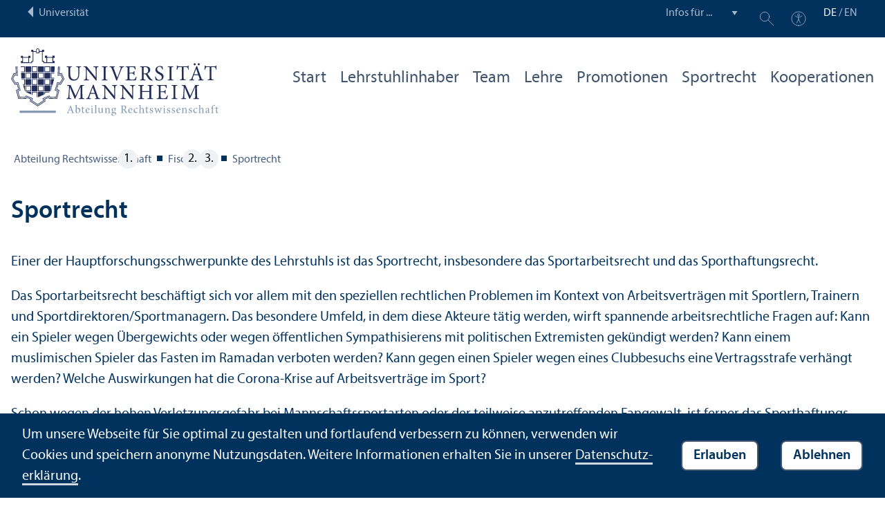

--- FILE ---
content_type: text/html; charset=utf-8
request_url: https://www.jura.uni-mannheim.de/fischinger/sportrecht/
body_size: 9117
content:
<!DOCTYPE html>
<html class="no-js" lang="de">
<head>

<meta charset="utf-8">




<title>Sportrecht | Abteilung für Rechtswissenschaften | Universität Mannheim</title>
<meta name="generator" content="TYPO3 CMS">
<meta name="twitter:card" content="summary">
<meta name="revisit-after" content="10 days"><link rel="stylesheet" href="/typo3temp/assets/compressed/910e5c7c99e88a767b79802168e75ba6-1ac48f4bea2e772489e81c0bf5c2f5c4.1768985941.css" media="all"><link rel="stylesheet" href="/typo3temp/assets/compressed/Main.min-3bfe7d83d5fb22124ad347c92f302a6f.1768985941.css" media="all"><link rel="stylesheet" href="/typo3temp/assets/compressed/sprite-8313ecebd7c2b1b9b2547d4143f50158.1768985941.css" media="all"><link rel="stylesheet" href="/typo3temp/assets/compressed/maplibre-gl-ca8c065c6f80fcd0c453ae31a8a27cad.1768985941.css" media="all"><link rel="stylesheet" href="/typo3temp/assets/compressed/app_new-bdfb4b8c7d1d0acf6801ee993d227bc0.1768985941.css" media="all"><link rel="stylesheet" href="/typo3temp/assets/compressed/print-8866189ab6950249b0585cddae548319.1768985941.css" media="print"><link rel="stylesheet" href="/typo3temp/assets/compressed/jura-30cddc08c6c020dcd796a710c1fdbb74.1768985949.css" media="all"><meta property="og:url" content="https://www.jura.uni-mannheim.de/fischinger/sportrecht/"><meta property="og:site_name" content=""><meta property="og:title" content="Sportrecht"><meta property="og:description" content=""><meta property="og:type" content="website">      <meta http-equiv="X-UA-Compatible" content="IE=edge">
      <meta name="viewport" content="width=device-width, initial-scale=1.0, minimum-scale=1.0"><link rel="icon" type="image/x-icon" href="/typo3conf/ext/uma_site/Resources/Public/Images/Favicons/favicon.ico"><link rel="icon" type="image/png" sizes="16x16" href="/typo3conf/ext/uma_site/Resources/Public/Images/Favicons/favicon-16x16.png"><link rel="icon" type="image/png" sizes="32x32" href="/typo3conf/ext/uma_site/Resources/Public/Images/Favicons/favicon-32x32.png"><link rel="apple-touch-icon" sizes="180x180" href="/typo3conf/ext/uma_site/Resources/Public/Images/Favicons/apple-touch-icon.png?v=2">
<script>
  var _paq = _paq || [];
  var siteIds = [92,94];
  _paq.push(['requireConsent']);
  _paq.push(['trackPageView']);
  _paq.push(['enableLinkTracking']);
</script>
<link rel="alternate" hreflang="de-DE" href="https://www.jura.uni-mannheim.de/fischinger/sportrecht/"><link rel="alternate" hreflang="en-US" href="https://www.jura.uni-mannheim.de/en/fischinger/sportrecht/"><link rel="alternate" hreflang="x-default" href="https://www.jura.uni-mannheim.de/fischinger/sportrecht/"></head>
<body class="uma-faculty-site uma-site-law new-layout" id="page-15239">


<div class="app outer-wrap">
	<div class="skip-links">
		<a href="#main-navigation" class="skip-link skip-link-autofocus">
			Zur Hauptnavigation springen
		</a>
		<a href="#page-content" class="skip-link skip-link-autofocus-heading">
			Zum Seiteninhalt springen
		</a>
		<a href="#page-footer" class="skip-link skip-link-autofocus">
			Zum Footer springen
		</a>
	</div>
	
	<div class="metanav-bar expanded align-center">
			<div class="metanav-wrapper max-width-1440">
				<div class="metanav-container">
					<div class="column large-6">
						
								<span class="metanav-menu"><a href="https://www.uni-mannheim.de/"><span class="desktop back-to-uma">Universität</span><span class="mobile back-to-uma">Universität</span></a></span>
							
					</div>
					<div class="column large-10 show-for-large">
						<div class="metanav">
							<div class="metanav-item metanav-quicklinks"><label class="hide" for="quicklinks">Infos für ...</label><select id="quicklinks" class="quicklinks"><option value="">Infos für ...</option><option value="https://www.uni-mannheim.de/studium/vor-dem-studium/">Studien&shy;interessierte</option><option value="https://www.uni-mannheim.de/studium/im-studium/erstsemester/">Erstsemester</option><option value="https://www.uni-mannheim.de/studium/im-studium/">Studierende</option><option value="https://www.uni-mannheim.de/universitaet/lehre/">Lehr&shy;ende</option><option value="https://www.uni-mannheim.de/forschung/">Forschende</option><option value="https://www.uni-mannheim.de/studium/beratung-und-service/angebote-fuer-lehrer-innen/">Lehrer*innen</option><option value="https://intranet.uni-mannheim.de">Beschäftigte</option><option value="https://www.uni-mannheim.de/studium/nach-dem-studium/alumni/">Alumni</option><option value="https://www.uni-mannheim.de/newsroom/presse/">Presse</option></select></div><div class="metanav-item metanav-search"><a href="https://www.uni-mannheim.de/suche/" class="search-link" data-open="search-modal"><svg class="svg-icon-search-small-dims"><title>Suchen</title><use xlink:href="/typo3conf/ext/uma_site/Resources/Public/Icons/sprite.svg#icon-search-small"></use></svg></a><div class="reveal search-modal" id="search-modal" data-reveal><div class="uma-search">
	
	<div class="tx_solr">
	<div class="tx-solr-search-form tx-solr-search-form-layout-1" id="tx-solr-search-form-pi-results">
	
	<form action="https://www.uni-mannheim.de/suche/" method="get" accept-charset="utf-8" class="uma-search-form">
		<input type="text" id="tx-solr-q" class="tx-solr-q js-solr-q" name="q" value="" placeholder="Suchbegriff" aria-label="Suchbegriff">
		<input type="submit" value="Suchergebnisse anzeigen">
	</form>
	</div>
	</div>

</div>
<button class="close-button" data-close aria-label="Schließen" type="button"><span aria-hidden="true">×</span></button></div></div><div class="metanav-item metanav-accessibility"><a href="https://www.uni-mannheim.de/digitale-barrierefreiheit/"><svg class="svg-icon-accessibility-dims"><title>Barrierefreiheit</title><use xlink:href="/typo3conf/ext/uma_site/Resources/Public/Icons/sprite.svg#icon-accessibility"></use></svg></a></div>
							<div class="language-selector">
								<a href="/fischinger/sportrecht/" class="active" lang="de" xml:lang="de">DE</a> / <a href="/en/" lang="en" xml:lang="en" target="">EN</a>
							</div>
						</div>
					</div>
				</div>
			</div>
	</div>
	
	<div class="inner-wrap">
		<div class="site-container  faculty-container">
			

<header class="uma-header has-metanav-bar">

	<div class="main-menu max-width-1440">
		<div class="row align-bottom expanded align-center uma-header-elements">
			
			<div class="column small-8 medium-4">
				<div class="uma-header-left">
					<a href="/" class="logo-link"><img src="/typo3conf/ext/uma_site/Resources/Public/Images/Icons/logo-fakultaet-jura.svg" width="429" height="139" alt="Logo Universität Mannheim - Abteilung Jura"></a>
				</div>
			</div>
			<div class="column small-8 medium-12 uma-header-right">
				
				
					




    
    

    
        
                
            
    
    

    
    

    
    
        
    

	
<nav id="main-navigation" class="globalnav-container row expanded align-right show-for-large" data-root-page="2537"><ul class="level1"><li data-doktype="4" data-shortcut="2537" data-url=""><a href="/fischinger/">Start</a></li><li data-doktype="1" data-shortcut="0" data-url=""><a href="/fischinger/lehrstuhlinhaber/">Lehr&shy;stuhl&shy;inhaber</a></li><li class="has-subpages" data-doktype="1" data-shortcut="0" data-url=""><a href="/fischinger/team/">Team</a><ul class="level2 vertical menu accordion-menu" data-accordion-menu data-submenu-toggle="true"><li data-doktype="1" data-shortcut="0" data-url=""><a href="/fischinger/team/sekretariat/"><span>Sekretariat</span></a></li><li class="has-subpages" data-doktype="1" data-shortcut="0" data-url=""><a href="/fischinger/team/wissenschaftliche-mitarbeiter/"><span>Wissenschaft&shy;liche Mitarbeiter</span></a><ul class="level3 vertical menu nested"><li data-doktype="1" data-shortcut="0" data-url=""><a href="/fischinger/team/wissenschaftliche-mitarbeiter/dr-silas-hengstberger-llb/"><span>Dr. Silas Hengstberger, LL.B.</span></a></li></ul></li><li data-doktype="1" data-shortcut="0" data-url=""><a href="/fischinger/team/wissenschaftliche-hilfskraefte/"><span>Wissenschaft&shy;liche Hilfskräfte</span></a></li><li data-doktype="1" data-shortcut="0" data-url=""><a href="/fischinger/team/ehemalige-mitarbeiter/"><span>Ehemalige Mitarbeiter</span></a></li></ul></li><li data-doktype="1" data-shortcut="0" data-url=""><a href="/fischinger/lehre-2/">Lehre</a></li><li class="has-subpages" data-doktype="1" data-shortcut="0" data-url=""><a href="/fischinger/promotionen/">Promotionen</a><ul class="level2 vertical menu accordion-menu" data-accordion-menu data-submenu-toggle="true"><li data-doktype="4" data-shortcut="13375" data-url=""><a href="/fischinger/promotionen/"><span>Promotions&shy;anfragen</span></a></li><li data-doktype="1" data-shortcut="0" data-url=""><a href="/fischinger/promotionen/abgeschlossene-promotionen/"><span>Abgeschlossene Promotionen</span></a></li></ul></li><li data-doktype="1" data-shortcut="0" data-url=""><a href="/fischinger/sportrecht/">Sportrecht</a></li><li data-doktype="1" data-shortcut="0" data-url=""><a href="/fischinger/kooperationen/">Kooperationen</a></li></ul></nav>



				
				<div class="row align-right align-middle hide-for-large">
					<button class="modal-button hide-for-large" data-open="header-modal">
						<span class="hide">Menü</span>
						<svg class="svg-icon-burger-dims"><use xlink:href="/typo3conf/ext/uma_site/Resources/Public/Icons/sprite.svg#icon-burger"></use></svg>
					</button>
				</div>
				<div class="reveal full faculty-modal" id="header-modal" data-reveal>
					<button class="close-button" data-close aria-label="Close modal" type="button">
						<span aria-hidden="true">×</span>
					</button>
				</div>
			</div>
		</div>
	</div>
</header>

			
			
	
	<main class="uma-global-content align-center no-header-image">
		
		
			<nav class="ce max-width-1440 uma-breadcrumb show-for-medium" aria-label="Breadcrumb">
				





	<ol class="breadcrumbs"><li class="active "><a href="/" title="Abteilung Rechtswissenschaft" class="active ">Abteilung Rechts&shy;wissenschaft</a>
									
							
					
			</li><li class="active"><a href="/fischinger/" title="Fischinger" class="active">Fischinger</a>
									
							
					
			</li><li class="active current "><a href="/fischinger/sportrecht/" title="Sportrecht" class="active current " aria-current="page">Sportrecht</a>
									
							
					
			</li></ol>


			</nav>
		
		<!--TYPO3SEARCH_begin-->
		<div id="page-content" class="page-content">
			<div class="ce max-width-1440 no-margin content-type-layout-0 content-type-text" id="c195731"><header><h1 class="">
				Sportrecht
			</h1></header><p>Einer der Hauptforschungs&shy;schwerpunkte des Lehr&shy;stuhls ist das Sportrecht, insbesondere das Sportarbeits&shy;recht und das Sporthaftungs&shy;recht.</p><p>Das Sportarbeits&shy;recht beschäftigt sich vor allem mit den speziellen rechtlichen Problemen im Kontext von Arbeits&shy;verträgen mit Sportlern, Trainern und Sportdirektoren/<wbr />Sportmanagern. Das besondere Umfeld, in dem diese Akteure tätig werden, wirft spannende arbeits&shy;rechtliche Fragen auf: Kann ein Spieler wegen Über&shy;gewichts oder wegen öffentlichen Sympathisierens mit politischen Extremisten gekündigt werden? Kann einem muslimischen Spieler das Fasten im Ramadan verboten werden? Kann gegen einen Spieler wegen eines Clubbesuchs eine Vertragsstrafe verhängt werden? Welche Aus&shy;wirkungen hat die Corona-Krise auf Arbeits&shy;verträge im Sport?</p><p>Schon wegen der hohen Verletzungs&shy;gefahr bei Mannschafts&shy;sportarten oder der teilweise anzutreffenden Fangewalt, ist ferner das Sporthaftungs&shy;recht von großer praktischer Bedeutung: Unter welchen Voraussetzungen haftet ein Spieler für eine Verletzung eines Gegenspielers? Kann ein Schiedsrichter für eine (grobe) Fehlentscheidung haftungs&shy;rechtlich zur Verantwortung gezogen werde? Welche Maßnahmen können und müssen Sportvereine gegen (drohende) Fangewalt ergreifen, um selbst nicht haftbar zu sein bzw. zumindest Regress nehmen zu können?</p><p>Diesen und weiteren aktuellen Fragen widmet sich Prof. Dr. Fischinger in Aufsätzen, Zeitungs&shy;artikeln, Urteilsanmerkungen, Vorträgen und Interviews. Beispiele:</p></div>

<div class="ce max-width-1440 margin-half content-type-layout- content-type-gridelements_pi1" id="c195740"><ul class="gridelement accordion" data-accordion data-allow-all-closed="true" data-deep-link="true" data-update-history="true" data-deep-link-smudge-disabled="true" data-deep-link-smudge-delay-disabled="1000"><li class="gridelement accordion-item anchor" data-accordion-item><a href="#c195742" class="accordion-title"><h4 class="header">Fach&shy;beiträge (Auswahl)</h4></a><div class="accordion-content" data-tab-content id="c195742"><div class="ce content-type-layout- content-type-bullets" id="c195744"><ul class="ce-bullets"><li>„Arbeits&shy;schutz für jugendliche Fussballprofessionals“, CaS 2011, 150 ff.</li><li>„Befristung von Arbeits&shy;verträgen in der Fußball-Bundes&shy;liga“, in: Württembergischer Fußballverband (Hrsg.): 40 Jahre wfvSportrechts&shy;seminare: Nationales und internationales Sportrecht im Über&shy;blick (2016), S. 61 ff.</li><li>„Einsatzverbote für Leihspieler?“, in: SpuRt 2019, 202 ff. (zusammen mit Stefan Unger)</li><li>„Die Aus&shy;wirkungen der Coronakrise auf Arbeits&shy;verhältnisse im Profisport“, Teil 1, SpuRt 2020, 112 ff.; Teil 2, SpuRt 2020, 158 ff.</li><li>„Fußball-Clubinsolvenz unter 'Corona'-Einfluss“, CaS 2020 (zusammen mit Sven Knauer, 158 ff..)</li><li>„Vorzeitiges Arbeits&shy;vertragsende bei (pandemiebedingtem) Saisonabbruch?“, CaS 2020, 438 (zusammen mit Kai Golücke)</li><li>„Gehaltsobergrenzen für Profifußballspieler?“, Teil 1, SpoPrax 2021, 6 und Teil 2, SpoPrax 2021, 56 (jeweils zusammen mit Friedemann Kainer)</li><li>„Wege zur Vermeidung eines ‚Wissenstrans&shy;fers‘ bei kurzfristigem Trainerwechsel“, SpuRt 2021, 79</li><li>„Sanktionierung von Verstößen gegen Corona-Vorschriften im Profisport“, NZA 2021, 392 (zusammen mit Silas Hengstberger)</li><li>„Arbeits- bzw. verbandsrechtliche Impfplicht gegen COVID-19 für Profisportler?“, SpoPrax 2021, 384</li><li>„Spielervermittlervergütung bei Verschiebung von Wechselperioden?“, SpuRt 2021, 337</li><li>„Arbeits&shy;rechtliche Konsequenzen einer Haftstrafe für Profisportler“, SpoPrax 2022, 14</li><li>„Die Folgen des Diarra-Urteils des EuGH für die verbandsrechtliche Sanktionierung vertragsbrüchiger Fußballprofis“, SpuR 2024, 434 (zusammen mit Frank Rybak)</li><li>„Außerordentliche Kündigung und Schadensersatz nach § 628 II BGB im Profisport: Der Fall ‚El Ghazi‘ – Fortsetzungen folgen?!“, SpuRt 2025, 26</li><li>„Das ‚Interim Regulatory Framework‘ der FIFA auf dem Prüfstand“, SpuRt 2025, 114 (zusammen mit Frank Rybak)</li></ul></div></div></li><li class="gridelement accordion-item anchor" data-accordion-item><a href="#c195741" class="accordion-title"><h4 class="header">Stellungnahmen (Auswahl)</h4></a><div class="accordion-content" data-tab-content id="c195741"><div class="ce content-type-layout- content-type-bullets" id="c195743"><ul class="ce-bullets"><li><a href="https://www.faz.net/aktuell/sport/fussball/julian-draxler-schlusspfiff-20-uhr-1612571.html" title="„Julian Draxler – Schlusspfiff 20&nbsp;Uhr“ – Beitrag in der FAZ vom 2. März 2011" target="_blank">„Julian Draxler – Schlusspfiff 20&nbsp;Uhr“ – Beitrag in der FAZ vom 2. März 2011</a></li><li><a href="https://www.kicker.de/772718/artikel" title="„Verträge enden nicht mit dem 30. Juni, wenn...“ – Kicker-Interview vom 24. März 2020" target="_blank">„Verträge enden nicht mit dem 30. Juni, wenn...“ – Kicker-Interview vom 24. März 2020</a></li><li><a href="https://www.wuerttfv.de/news/allgemeine-rechtsfragen/" title="„Corona-Virus: Allgemeine Rechts&shy;fragen“ – Sportrechtliche Gutachten vom 6. April 2020" target="_blank">„Corona-Virus: Allgemeine Rechts&shy;fragen“ – Sportrechtliche Gutachten vom 6. April 2020</a></li><li><a href="https://www.faz.net/aktuell/sport/fussball/rechtslage-bei-verspaetetem-saisonende-spielervertraege-verlaengern-sich-automatisch-16711072.html" title="„Spielerverträge verlängern sich automatisch – Arbeits&shy;recht bei Fußballprofis“ – Beitrag in der FAZ vom 20. April 2020" target="_blank">„Spielerverträge verlängern sich automatisch – Arbeits&shy;recht bei Fußballprofis“ – Beitrag in der FAZ vom 20. April 2020</a></li><li><a href="https://www.deutschlandfunk.de/re-start-der-frauenbundesliga-halbprofis-unter-volllast.1346.de.html?dram:article_id=477754" title="„Re-Start der Frauenbundes&shy;liga: Halbprofis unter Volllast“ – Radiointerview und Artikel im Deutschland&shy;funk vom 31. Mai 2020" target="_blank">„Re-Start der Frauenbundes&shy;liga: Halbprofis unter Volllast“ – Radiointerview und Artikel im Deutschland&shy;funk vom 31. Mai 2020</a></li><li><a href="https://www.kicker.de/776883/artikel“ title="„Im Fall Rashica gilt die Ausstiegsklausel länger“ – Kicker-Interview vom 5. Juni 2020" target="_blank">„Im Fall Rashica gilt die Ausstiegsklausel länger“ – Kicker-Interview vom 5. Juni 2020</a></li><li>„Eine moderne Entwicklung – Zum Spielerbündnis um Mats Hummels, Neven Subotic und anderen“ – Kicker-Interview vom 22.6.2020, S. 45 (nur Print-Ausgabe)</li><li><a href="https://www.kicker.de/780002/artikel/streitfall_augustin_leipzig_und_leeds_sehen_die_dinge_anders“ title="„Streitfall Augustin“ – Kurzstellungnahme in Kicker v. 20.7.2020" target="_blank">„Streitfall Augustin“ – Kurzstellungnahme im Kicker vom 20.7.2020 (Print-Ausgabe: S. 24)</a></li><li><a href="https://www.arbrb.de/blog/2020/08/26/messi-und-die-ausstiegsklausel/" title="Messi und die Ausstiegsklausel – Blog-Beitrag auf ArbRB-Blog vom 26.8.2020" target="_blank">„Messi und die Ausstiegsklausel“ – Blog-Beitrag auf ArbRB-Blog vom 26.8.2020</a></li><li><a href="https://www.kicker.de/der-fall-szalai-wirft-viele-juristische-fragen-auf-785589/artikel" title="Der Fall Szalai wirft viele juristische Fragen auf" target="_blank">„Der Fall Szalai wirft viele juristische Fragen auf“ – Kicker-Interview vom 28. September 2020 </a></li><li><a href="https://www.fupa.net/berichte/kfc-uerdingen-05-die-huerden-fuer-eine-fristlose-kuendigung-2724998.html" title="Die Hürden für eine fristlose Kündigung sind hoch" target="_blank">„Die Hürden für eine fristlose Kündigung sind hoch“ – Interview zum Fall Kevin Großkreutz gegen KFC Uerdingen mit Rheinischer Post vom 10.10.2020, S. C6</a></li><li><a href="https://www.kicker.de/thurams-spuckattacke-die-interne-hoechststrafe-ist-angemessen-793081/artikel“ title=Thurams Spuckattacke: 'Die interne Höchststrafe ist angemessen'">„»Thurams Spuckattacke: 'Die interne Höchststrafe ist angemessen«" – Interview zu Vertragsstrafen im Profisport in Kicker-Online vom 22.12.2020 </a></li><li>„Extreme Unsicherheit“ – Stellungnahme im Kicker vom 26.4.2021 zum Thema Gehaltsobergrenzen für Profifußballspieler (zusammen mit Friedemann Kainer)</li><li><a href="https://www.kicker.de/jura-professor-erklaert-warum-eine-impfpflicht-fuer-fussballprofis-nicht-angemessen-waere-880099/artikel“ title="„»Impfpflicht für Fußballprofis«“ – Stellungnahme in Kicker-Online v. 25.11.2021 target="_blank">„»Impfpflicht für Fußballprofis«“ – Stellungnahme in Kicker-Online v. 25.11.2021</li></ul></div></div></li></ul></div>

<div class="ce max-width-1440 content-type-layout-0 content-type-text" id="c195735"><p>Prof Dr. Fischinger ist zudem Mitherausgeber und Mitautor des Werks <a href="https://www.beck-shop.de/fischinger-reiter-arbeitsvertraege-profisport/product/24087613" target="_blank" title="Fischinger / Reiter: Arbeitsverträge im Profisport im Beck-Shop" rel="noreferrer">“Das Arbeits&shy;recht des Profisports”</a> (2021, Neuauflage in Vorbereitung) sowie des Werks <a href="https://www.beck-shop.de/covid19-sport/product/32095796" target="_blank" title="COVID-19 und Sport – Verträge und Regelwerke krisenfest gestalten" rel="noreferrer">„Covid-19 und Sport“</a>. Weitere sportrechtliche Publikationen und Vorträge sind in Vorbereitung. </p><p>Prof Dr. Fischinger ist zudem Mitherausgeber und Mitautor des Werks „Das Arbeits&shy;recht des Profisports“ (2021, Neuauflage in Vorbereitung) sowie des Werks „Covid-19 und Sport“.</p><p>Zudem wird Prof. Dr. Fischinger gutachterlich für Sportverbände, Sportvereine und Sportclubs tätig und ist in intensivem Austausch mit Sportrechts&shy;anwältInnen, SpielerberaterInnen, Sportlerinnen und Sportlern. In seiner Vorlesung zum Sportarbeits&shy;recht vermittelt er interessierten Studierenden dessen Grundlagen. Ferner ist er inhaltlich für den Fortbildungs&shy;kurs der Hagen Law School zum Sportrecht verantwortlich und ist stellvertretender Vorsitzender des Verbandssportgerichts des Badischen Handball-Verbands.</p><p>Auf internationaler Ebene ist er beispielsweise Berichterstatter für Deutschland im Rahmen der Studie <a href="http://www.sportslawandpolicycentre.com/SLPC%20LIS%20Survey%20-%20Final%20-%205%20May%202020.pdf" target="_blank" title='"Coronavirus and its Impact on Football" – Sports Law and Policy Center' rel="noreferrer">„Coronavirus and its Impact on Football“ des Sports Law and Policy Center</a>.</p></div>

<div class="ce max-width-1440 content-type-layout- content-type-header" id="c195745"><header><h3 class="">
				Werdegang und Veröffentlichungen
			</h3></header></div>

<div id="c195749" class="shortcut"><div class="ce max-width-1440 content-type-layout- content-type-uploads" id="c94442"><ul class="ce-uploads"><li><a href="/media/Lehrstuehle/jura/Fischinger/Team/Lehrstuhlinhaber/werdegang_fischinger_01.pdf" download><div class="ce-uploads-file"><div class="ce-uploads-image"><svg class="svg-icon-file-download-dims"><use xlink:href="/typo3conf/ext/uma_site/Resources/Public/Icons/sprite.svg#icon-file-download"></use></svg></div><div class="ce-uploads-text"><b class="ce-uploads-file-name">Wissenschaft&shy;licher Werdegang</b><div class="ce-uploads-file-info"><span class="ce-uploads-description">Stand: Juni 2025</span><span class="ce-uploads-extension-filesize-opener"> (</span><span class="ce-uploads-extension">
											PDF
										</span><span class="ce-uploads-extension-filesize-separator">, </span><span class="ce-uploads-filesize">
											112 KB
										</span><span class="ce-uploads-extension-filesize-closer">)</span></div></div></div></a></li><li><a href="/media/Lehrstuehle/jura/Fischinger/Team/Lehrstuhlinhaber/schriftenverzeichnis_fischinger_02.pdf" download><div class="ce-uploads-file"><div class="ce-uploads-image"><svg class="svg-icon-file-download-dims"><use xlink:href="/typo3conf/ext/uma_site/Resources/Public/Icons/sprite.svg#icon-file-download"></use></svg></div><div class="ce-uploads-text"><b class="ce-uploads-file-name">Schriftenverzeichnis</b><div class="ce-uploads-file-info"><span class="ce-uploads-description">Stand: Juni 2025</span><span class="ce-uploads-extension-filesize-opener"> (</span><span class="ce-uploads-extension">
											PDF
										</span><span class="ce-uploads-extension-filesize-separator">, </span><span class="ce-uploads-filesize">
											207 KB
										</span><span class="ce-uploads-extension-filesize-closer">)</span></div></div></div></a></li></ul></div></div>


		</div>
		<!--TYPO3SEARCH_end-->
	</main>
	

		</div>
		





<footer id="page-footer" class="uma-footer uma-footer-new has-metafooter">
	
		<div class="metafooter-wrapper max-width-1440">
			<div class="metafooter">
				<div class="metafooter-inner row">
					<div class="uma-faculty-address-card row"><!-- TYPO3SEARCH_end --><div class="column small-16 medium-8 large-4 uma-address-picture small-order-2 large-order-1"><div class="uma-address-image"><img alt="Lehrstuhl f&uuml;r B&uuml;rgerliches Recht, Arbeits&shy;recht, Sportrecht sowie Handels&shy;recht" loading="lazy" src="/media/_processed_/1/d/csm_BK1A0449-01_f61b700c09.jpeg" width="360" height="360"></div></div><div class="column small-16 medium-8 large-4 uma-address-map small-order-3 large-order-2"><div id="uma-map2022" class="uma-map" data-uid="2022"><div class="uma-map-marker" data-latitude="49.48492" data-longitude="8.460537" data-address="Schloss Westflügel, 68161 Mannheim"><b>Lehr&shy;stuhl für Bürgerliches Recht, Arbeits­recht, Sportrecht sowie Handels­recht</b><br><a class="uma-map-directions" href="https://www.google.com/maps/dir/?api=1&destination=Schloss+Westfl%C3%BCgel,+Mannheim" target="_blank">Anfahrt auf Google Maps</a></div></div></div><!-- TYPO3SEARCH_begin --><div class="column small-16 large-8 standard-text small-order-1 large-order-3"><div class="uma-address-name"><h4>Lehr&shy;stuhl für Bürgerliches Recht, Arbeits­recht, Sportrecht sowie Handels­recht</h4></div><div class="uma-address-street-address">
    Universität Mannheim<br>
    
        Abteilung Rechts&shy;wissenschaft<br>
    
    
        Schloss Westflügel – Raum W 131<br>
    
    
    
        68161 Mannheim
    
    
    
        <div class="uma-address-remark">
            Postadresse: 68131 Mannheim
        </div></div><div class="uma-address-contact"><strong>Tel.:</strong> <a href="tel:+496211811342">+49 621 181-1342</a><br><strong>Fax:</strong> +49 621 181-1735<br><strong>E-Mail: </strong><a href="#" data-mailto-token="nbjmup+mfistuvim/bscfjutsfdiuAvoj.nbooifjn/ef" data-mailto-vector="1">lehr&shy;stuhl.arbeitsrecht<span class="commat"></span><span style="display:none">mail-</span>uni-mannheim&#46;de</a><br><strong>Web: </strong><a href="/fischinger/" target="_blank">www.jura.uni-mannheim.de/fischinger</a></div></div><div class="column small-16 large-8 small-only-padding-bottom footer-nav-flat uma-address-footer-nav small-order-4"></div><div class="column small-16 large-8 uma-address-social-icons small-order-5"></div></div>


				</div>
			</div>
		</div>
	
	<div class="main-footer max-width-1440">
		<div class="main-footer-inner">
			
			<div class="main-footer-navigation row">
				<div class="column small-16 large-4 footer-logo-wrapper">
					<svg class="footer-logo svg-signet-universitaet-mannheim-dims"><title>Siegel der Universität Mannheim: In omnibus veritas</title><use xlink:href="/typo3conf/ext/uma_site/Resources/Public/Icons/sprite.svg#signet-universitaet-mannheim"></use></svg>
				</div>
				
						<div class="column small-16 medium-8 large-4 footer-nav">
							<h4><a data-toggle="footer-einrichtungen"><span class="status hide-for-large">+</span>Direkt zu ...</a></h4><ul id="footer-einrichtungen" class="show-for-large" data-toggler=".expanded"><li><a href="https://portal2.uni-mannheim.de" target="_blank" rel="noreferrer">Portal²</a></li><li><a href="https://www.bib.uni-mannheim.de/">Universitäts&shy;bibliothek</a></li><li><a href="https://www.uni-mannheim.de/it/">Universitäts-IT</a></li><li><a href="https://www.uni-mannheim.de/universitaet/arbeiten-an-der-universitaet-mannheim/stellenanzeigen/">Stellenangebote</a></li></ul><div class="hide-for-large">
								<h4><a data-toggle="footer-engagement-mobile"><span class="status hide-for-large">+</span>Engagement</a></h4><ul id="footer-engagement-mobile" class="show-for-large" data-toggler=".expanded"><li><a href="https://www.uni-mannheim.de/stiftung/">Stiftung Universität Mannheim</a></li><li><a href="https://www.uni-mannheim.de/freunde-der-universitaet-mannheim/">Freunde Universität Mannheim</a></li><li><a href="https://www.absolventum.de/" target="_blank" rel="noreferrer">Absolventum Mannheim</a></li><li><a href="https://www.uni-mannheim.de/stipendien/" target="_blank">Stipendien</a></li></ul></div>
						</div>
						<div class="column small-16 medium-8 large-4 forum">
							<div class="inner rounded-border"><div><div><h4><a href="https://www.uni-mannheim.de/newsroom/forum/">FORUM</a></h4><a href="https://www.uni-mannheim.de/newsroom/forum/">Das Magazin der Universität Mannheim</a></div><a href="https://www.uni-mannheim.de/newsroom/forum/"><img src="/media/_processed_/7/e/csm_Titelbild_FORUM_2_2025_9a48565963.png" width="120" height="161" alt="FORUM Titelbild"></a></div></div>
						</div>
						<div class="column small-16 medium-8 large-4 footer-nav show-for-large">
							<h4><a data-toggle="footer-engagement"><span class="status hide-for-large">+</span>Engagement</a></h4><ul id="footer-engagement" class="show-for-large" data-toggler=".expanded"><li><a href="https://www.uni-mannheim.de/stiftung/">Stiftung Universität Mannheim</a></li><li><a href="https://www.uni-mannheim.de/freunde-der-universitaet-mannheim/">Freunde Universität Mannheim</a></li><li><a href="https://www.absolventum.de/" target="_blank" rel="noreferrer">Absolventum Mannheim</a></li><li><a href="https://www.uni-mannheim.de/stipendien/" target="_blank">Stipendien</a></li></ul></div>
					
			</div>
			
			<div class="main-footer-legal-info row align-middle align-justify medium-text-center">
				<div class="column small-16 small-only-padding-bottom large-12 footer-nav footer-nav-flat"><ul><li><a href="https://www.uni-mannheim.de/impressum/" target="_blank">Impressum</a></li><li><a href="https://www.uni-mannheim.de/datenschutzerklaerung/" target="_blank">Datenschutz&shy;erklärung</a></li><li><a href="/sitemap/">Sitemap</a></li></ul></div>
				
			</div>
		</div>
	</div>
</footer>

	</div>
</div>
<div id="scroll-to-top"><svg><use xlink:href="/typo3conf/ext/uma_site/Resources/Public/Icons/sprite.svg#arrow-rounded-up"></use></svg></div>



<div class="banner-wrapper bottom initial-hide cookie-notice">
    <div class="banner">
        <div class="banner-inner max-width-1440">
            <div class="banner-message"> Um unsere Webseite für Sie optimal zu gestalten und fortlaufend verbessern zu können, verwenden wir Cookies und speichern anonyme Nutzungs&shy;daten. Weitere Informationen erhalten Sie in unserer <a href="https://www.uni-mannheim.de/datenschutzerklaerung/" target="_blank">Datenschutz&shy;erklärung</a>.</div>
            <div class="button cookie-accept">Erlauben</div>
            <div class="button cookie-reject">Ablehnen</div>
        </div>
    </div>
</div>
<div class="cookie-controls hide">
    <div class="cookie-status cookie-status-accepted">
        <p>Tracking ist derzeit zugelassen.</p>
        <div class="cookie-reject cookie-button button">Tracking nicht erlauben</div>
    </div>
    <div class="cookie-status cookie-status-rejected">
        <p>Tracking ist derzeit nicht zugelassen.</p>
        <div class="cookie-accept cookie-button button">Tracking erlauben</div>
    </div>
</div>












<script src="/typo3temp/assets/compressed/maplibre-gl-bf65ac76b35d986d76b4aec8e444c75a.1768985942.js"></script>
<script src="/typo3temp/assets/compressed/app-5d8777e3400a3eab5c512838b1129dfa.1768985942.js"></script>

<script src="/typo3temp/assets/compressed/Validation.min-0b5923d027ddbf4d66078a6424fb1327.1768985942.js"></script>
<script src="/typo3temp/assets/compressed/Femanager.min-6f55607c931e649368b20922ba130db5.1768985942.js"></script>




</body>
</html>

--- FILE ---
content_type: text/css; charset=utf-8
request_url: https://www.jura.uni-mannheim.de/typo3temp/assets/compressed/app_new-bdfb4b8c7d1d0acf6801ee993d227bc0.1768985941.css
body_size: 65993
content:
@charset "UTF-8";@media print,screen and (min-width:48em){.reveal,.reveal.large,.reveal.small,.reveal.tiny{right:auto;left:auto;margin:0 auto}}html{line-height:1.15;-webkit-text-size-adjust:100%}#search-modal .tx_solr .tx-solr-q,h1{font-size:2em;margin:.67em 0}hr{box-sizing:content-box;overflow:visible}pre{font-family:monospace,monospace;font-size:1em}a{background-color:transparent}abbr[title]{border-bottom:0;-webkit-text-decoration:underline dotted;text-decoration:underline dotted}b,strong{font-weight:bolder}code,kbd,samp{font-family:monospace,monospace;font-size:1em}sub,sup{font-size:75%;line-height:0;position:relative;vertical-align:baseline}sub{bottom:-.25em}sup{top:-.5em}img{border-style:none}button,input,optgroup,select,textarea{font-size:100%;line-height:1.15;margin:0}button,input{overflow:visible}button,select{text-transform:none}[type=button],[type=reset],[type=submit],button{-webkit-appearance:button}[type=button]::-moz-focus-inner,[type=reset]::-moz-focus-inner,[type=submit]::-moz-focus-inner,button::-moz-focus-inner{border-style:none;padding:0}[type=button]:-moz-focusring,[type=reset]:-moz-focusring,[type=submit]:-moz-focusring,button:-moz-focusring{outline:1px dotted ButtonText}fieldset{padding:.35em .75em .625em}legend{box-sizing:border-box;color:inherit;display:table;padding:0;white-space:normal}progress{vertical-align:baseline}textarea{overflow:auto}[type=checkbox],[type=radio]{box-sizing:border-box;padding:0}[type=number]::-webkit-inner-spin-button,[type=number]::-webkit-outer-spin-button{height:auto}[type=search]{-webkit-appearance:textfield;outline-offset:-2px}[type=search]::-webkit-search-decoration{-webkit-appearance:none}::-webkit-file-upload-button{-webkit-appearance:button;font:inherit}details{display:block}summary{display:list-item}[hidden],template{display:none}[data-whatinput=mouse] *,[data-whatinput=mouse] :focus,[data-whatinput=touch] *,[data-whatinput=touch] :focus,[data-whatintent=mouse] *,[data-whatintent=mouse] :focus,[data-whatintent=touch] *,[data-whatintent=touch] :focus{outline:none}[draggable=false]{-webkit-touch-callout:none;-webkit-user-select:none}.foundation-mq{font-family:"small=0em&medium=48em&large=64.0625em&xlarge=90.0625em"}html{box-sizing:border-box;font-size:100%}*,:after,:before{box-sizing:inherit}body{margin:0;padding:0;background:#fff;font-family:myriad-pro,-apple-system,BlinkMacSystemFont,Segoe UI,Roboto,Oxygen-Sans,Ubuntu,Cantarell,Helvetica Neue,sans-serif;font-weight:400;line-height:1.5;color:#00325d;-webkit-font-smoothing:antialiased;-moz-osx-font-smoothing:grayscale}img{display:inline-block;vertical-align:middle;max-width:100%;height:auto;-ms-interpolation-mode:bicubic}textarea{height:auto;min-height:50px;border-radius:.5rem}select{box-sizing:border-box;width:100%}.map_canvas embed,.map_canvas img,.map_canvas object,.mqa-display embed,.mqa-display img,.mqa-display object{max-width:none!important}button{padding:0;-webkit-appearance:none;-moz-appearance:none;appearance:none;border:0;border-radius:.5rem;background:transparent;line-height:1;cursor:auto}[data-whatinput=mouse] button{outline:0}pre{overflow:auto;-webkit-overflow-scrolling:touch}button,input,optgroup,select,textarea{font-family:inherit}.is-visible{display:block!important}.is-hidden{display:none!important}.row{max-width:90.625rem;margin-right:auto;margin-left:auto;display:-ms-flexbox;display:flex;-ms-flex-flow:row wrap;flex-flow:row wrap}.row .row{margin-right:-.25rem;margin-left:-.25rem}@media print,screen and (min-width:48em){.row .row{margin-right:-1rem;margin-left:-1rem}}@media print,screen and (min-width:64.0625em){.row .row{margin-right:-1rem;margin-left:-1rem}}@media screen and (min-width:90.0625em){.row .row{margin-right:-1rem;margin-left:-1rem}}.row .row.collapse{margin-right:0;margin-left:0}.row.expanded{max-width:none}.row.expanded .row{margin-right:auto;margin-left:auto}.row:not(.expanded) .row{max-width:none}.row.collapse>.column,.row.collapse>.columns{padding-right:0;padding-left:0}.row.collapse>.column>.row,.row.collapse>.columns>.row,.row.is-collapse-child{margin-right:0;margin-left:0}.column,.columns{-ms-flex:1 1 0px;flex:1 1 0px;padding-right:.25rem;padding-left:.25rem;min-width:0}@media print,screen and (min-width:48em){.column,.columns{padding-right:1rem;padding-left:1rem}}.column.row.row,.row.row.columns{float:none;display:block}.row .column.row.row,.row .row.row.columns{margin-right:0;margin-left:0;padding-right:0;padding-left:0}.small-1{-ms-flex:0 0 6.25%;flex:0 0 6.25%;max-width:6.25%}.small-offset-0{margin-left:0}.small-2{-ms-flex:0 0 12.5%;flex:0 0 12.5%;max-width:12.5%}.small-offset-1{margin-left:6.25%}.small-3{-ms-flex:0 0 18.75%;flex:0 0 18.75%;max-width:18.75%}.small-offset-2{margin-left:12.5%}.small-4{-ms-flex:0 0 25%;flex:0 0 25%;max-width:25%}.small-offset-3{margin-left:18.75%}.small-5{-ms-flex:0 0 31.25%;flex:0 0 31.25%;max-width:31.25%}.small-offset-4{margin-left:25%}.small-6{-ms-flex:0 0 37.5%;flex:0 0 37.5%;max-width:37.5%}.small-offset-5{margin-left:31.25%}.small-7{-ms-flex:0 0 43.75%;flex:0 0 43.75%;max-width:43.75%}.small-offset-6{margin-left:37.5%}.small-8{-ms-flex:0 0 50%;flex:0 0 50%;max-width:50%}.small-offset-7{margin-left:43.75%}.small-9{-ms-flex:0 0 56.25%;flex:0 0 56.25%;max-width:56.25%}.small-offset-8{margin-left:50%}.small-10{-ms-flex:0 0 62.5%;flex:0 0 62.5%;max-width:62.5%}.small-offset-9{margin-left:56.25%}.small-11{-ms-flex:0 0 68.75%;flex:0 0 68.75%;max-width:68.75%}.small-offset-10{margin-left:62.5%}.small-12{-ms-flex:0 0 75%;flex:0 0 75%;max-width:75%}.small-offset-11{margin-left:68.75%}.small-13{-ms-flex:0 0 81.25%;flex:0 0 81.25%;max-width:81.25%}.small-offset-12{margin-left:75%}.small-14{-ms-flex:0 0 87.5%;flex:0 0 87.5%;max-width:87.5%}.small-offset-13{margin-left:81.25%}.small-15{-ms-flex:0 0 93.75%;flex:0 0 93.75%;max-width:93.75%}.small-offset-14{margin-left:87.5%}.small-16{-ms-flex:0 0 100%;flex:0 0 100%;max-width:100%}.small-offset-15{margin-left:93.75%}.small-up-1{-ms-flex-wrap:wrap;flex-wrap:wrap}.small-up-1>.column,.small-up-1>.columns{-ms-flex:0 0 100%;flex:0 0 100%;max-width:100%}.small-up-2{-ms-flex-wrap:wrap;flex-wrap:wrap}.small-up-2>.column,.small-up-2>.columns{-ms-flex:0 0 50%;flex:0 0 50%;max-width:50%}.small-up-3{-ms-flex-wrap:wrap;flex-wrap:wrap}.small-up-3>.column,.small-up-3>.columns{-ms-flex:0 0 33.3333333333%;flex:0 0 33.3333333333%;max-width:33.3333333333%}.small-up-4{-ms-flex-wrap:wrap;flex-wrap:wrap}.small-up-4>.column,.small-up-4>.columns{-ms-flex:0 0 25%;flex:0 0 25%;max-width:25%}.small-up-5{-ms-flex-wrap:wrap;flex-wrap:wrap}.small-up-5>.column,.small-up-5>.columns{-ms-flex:0 0 20%;flex:0 0 20%;max-width:20%}.small-up-6{-ms-flex-wrap:wrap;flex-wrap:wrap}.small-up-6>.column,.small-up-6>.columns{-ms-flex:0 0 16.6666666667%;flex:0 0 16.6666666667%;max-width:16.6666666667%}.small-up-7{-ms-flex-wrap:wrap;flex-wrap:wrap}.small-up-7>.column,.small-up-7>.columns{-ms-flex:0 0 14.2857142857%;flex:0 0 14.2857142857%;max-width:14.2857142857%}.small-up-8{-ms-flex-wrap:wrap;flex-wrap:wrap}.small-up-8>.column,.small-up-8>.columns{-ms-flex:0 0 12.5%;flex:0 0 12.5%;max-width:12.5%}.small-collapse>.column,.small-collapse>.columns{padding-right:0;padding-left:0}.small-uncollapse>.column,.small-uncollapse>.columns{padding-right:.25rem;padding-left:.25rem}@media print,screen and (min-width:48em){.medium-1{-ms-flex:0 0 6.25%;flex:0 0 6.25%;max-width:6.25%}.medium-offset-0{margin-left:0}.medium-2{-ms-flex:0 0 12.5%;flex:0 0 12.5%;max-width:12.5%}.medium-offset-1{margin-left:6.25%}.medium-3{-ms-flex:0 0 18.75%;flex:0 0 18.75%;max-width:18.75%}.medium-offset-2{margin-left:12.5%}.medium-4{-ms-flex:0 0 25%;flex:0 0 25%;max-width:25%}.medium-offset-3{margin-left:18.75%}.medium-5{-ms-flex:0 0 31.25%;flex:0 0 31.25%;max-width:31.25%}.medium-offset-4{margin-left:25%}.medium-6{-ms-flex:0 0 37.5%;flex:0 0 37.5%;max-width:37.5%}.medium-offset-5{margin-left:31.25%}.medium-7{-ms-flex:0 0 43.75%;flex:0 0 43.75%;max-width:43.75%}.medium-offset-6{margin-left:37.5%}.medium-8{-ms-flex:0 0 50%;flex:0 0 50%;max-width:50%}.medium-offset-7{margin-left:43.75%}.medium-9{-ms-flex:0 0 56.25%;flex:0 0 56.25%;max-width:56.25%}.medium-offset-8{margin-left:50%}.medium-10{-ms-flex:0 0 62.5%;flex:0 0 62.5%;max-width:62.5%}.medium-offset-9{margin-left:56.25%}.medium-11{-ms-flex:0 0 68.75%;flex:0 0 68.75%;max-width:68.75%}.medium-offset-10{margin-left:62.5%}.medium-12{-ms-flex:0 0 75%;flex:0 0 75%;max-width:75%}.medium-offset-11{margin-left:68.75%}.medium-13{-ms-flex:0 0 81.25%;flex:0 0 81.25%;max-width:81.25%}.medium-offset-12{margin-left:75%}.medium-14{-ms-flex:0 0 87.5%;flex:0 0 87.5%;max-width:87.5%}.medium-offset-13{margin-left:81.25%}.medium-15{-ms-flex:0 0 93.75%;flex:0 0 93.75%;max-width:93.75%}.medium-offset-14{margin-left:87.5%}.medium-16{-ms-flex:0 0 100%;flex:0 0 100%;max-width:100%}.medium-offset-15{margin-left:93.75%}.medium-up-1{-ms-flex-wrap:wrap;flex-wrap:wrap}.medium-up-1>.column,.medium-up-1>.columns{-ms-flex:0 0 100%;flex:0 0 100%;max-width:100%}.medium-up-2{-ms-flex-wrap:wrap;flex-wrap:wrap}.medium-up-2>.column,.medium-up-2>.columns{-ms-flex:0 0 50%;flex:0 0 50%;max-width:50%}.medium-up-3{-ms-flex-wrap:wrap;flex-wrap:wrap}.medium-up-3>.column,.medium-up-3>.columns{-ms-flex:0 0 33.3333333333%;flex:0 0 33.3333333333%;max-width:33.3333333333%}.medium-up-4{-ms-flex-wrap:wrap;flex-wrap:wrap}.medium-up-4>.column,.medium-up-4>.columns{-ms-flex:0 0 25%;flex:0 0 25%;max-width:25%}.medium-up-5{-ms-flex-wrap:wrap;flex-wrap:wrap}.medium-up-5>.column,.medium-up-5>.columns{-ms-flex:0 0 20%;flex:0 0 20%;max-width:20%}.medium-up-6{-ms-flex-wrap:wrap;flex-wrap:wrap}.medium-up-6>.column,.medium-up-6>.columns{-ms-flex:0 0 16.6666666667%;flex:0 0 16.6666666667%;max-width:16.6666666667%}.medium-up-7{-ms-flex-wrap:wrap;flex-wrap:wrap}.medium-up-7>.column,.medium-up-7>.columns{-ms-flex:0 0 14.2857142857%;flex:0 0 14.2857142857%;max-width:14.2857142857%}.medium-up-8{-ms-flex-wrap:wrap;flex-wrap:wrap}.medium-up-8>.column,.medium-up-8>.columns{-ms-flex:0 0 12.5%;flex:0 0 12.5%;max-width:12.5%}}@media print,screen and (min-width:48em) and (min-width:48em){.medium-expand{-ms-flex:1 1 0px;flex:1 1 0px}}.row.medium-unstack>.column,.row.medium-unstack>.columns{-ms-flex:0 0 100%;flex:0 0 100%}@media print,screen and (min-width:48em){.row.medium-unstack>.column,.row.medium-unstack>.columns{-ms-flex:1 1 0px;flex:1 1 0px}}@media print,screen and (min-width:48em){.medium-collapse>.column,.medium-collapse>.columns{padding-right:0;padding-left:0}}@media print,screen and (min-width:48em){.medium-uncollapse>.column,.medium-uncollapse>.columns{padding-right:1rem;padding-left:1rem}}@media print,screen and (min-width:64.0625em){.large-1{-ms-flex:0 0 6.25%;flex:0 0 6.25%;max-width:6.25%}.large-offset-0{margin-left:0}.large-2{-ms-flex:0 0 12.5%;flex:0 0 12.5%;max-width:12.5%}.large-offset-1{margin-left:6.25%}.large-3{-ms-flex:0 0 18.75%;flex:0 0 18.75%;max-width:18.75%}.large-offset-2{margin-left:12.5%}.large-4{-ms-flex:0 0 25%;flex:0 0 25%;max-width:25%}.large-offset-3{margin-left:18.75%}.large-5{-ms-flex:0 0 31.25%;flex:0 0 31.25%;max-width:31.25%}.large-offset-4{margin-left:25%}.large-6{-ms-flex:0 0 37.5%;flex:0 0 37.5%;max-width:37.5%}.large-offset-5{margin-left:31.25%}.large-7{-ms-flex:0 0 43.75%;flex:0 0 43.75%;max-width:43.75%}.large-offset-6{margin-left:37.5%}.large-8{-ms-flex:0 0 50%;flex:0 0 50%;max-width:50%}.large-offset-7{margin-left:43.75%}.large-9{-ms-flex:0 0 56.25%;flex:0 0 56.25%;max-width:56.25%}.large-offset-8{margin-left:50%}.large-10{-ms-flex:0 0 62.5%;flex:0 0 62.5%;max-width:62.5%}.large-offset-9{margin-left:56.25%}.large-11{-ms-flex:0 0 68.75%;flex:0 0 68.75%;max-width:68.75%}.large-offset-10{margin-left:62.5%}.large-12{-ms-flex:0 0 75%;flex:0 0 75%;max-width:75%}.large-offset-11{margin-left:68.75%}.large-13{-ms-flex:0 0 81.25%;flex:0 0 81.25%;max-width:81.25%}.large-offset-12{margin-left:75%}.large-14{-ms-flex:0 0 87.5%;flex:0 0 87.5%;max-width:87.5%}.large-offset-13{margin-left:81.25%}.large-15{-ms-flex:0 0 93.75%;flex:0 0 93.75%;max-width:93.75%}.large-offset-14{margin-left:87.5%}.large-16{-ms-flex:0 0 100%;flex:0 0 100%;max-width:100%}.large-offset-15{margin-left:93.75%}.large-up-1{-ms-flex-wrap:wrap;flex-wrap:wrap}.large-up-1>.column,.large-up-1>.columns{-ms-flex:0 0 100%;flex:0 0 100%;max-width:100%}.large-up-2{-ms-flex-wrap:wrap;flex-wrap:wrap}.large-up-2>.column,.large-up-2>.columns{-ms-flex:0 0 50%;flex:0 0 50%;max-width:50%}.large-up-3{-ms-flex-wrap:wrap;flex-wrap:wrap}.large-up-3>.column,.large-up-3>.columns{-ms-flex:0 0 33.3333333333%;flex:0 0 33.3333333333%;max-width:33.3333333333%}.large-up-4{-ms-flex-wrap:wrap;flex-wrap:wrap}.large-up-4>.column,.large-up-4>.columns{-ms-flex:0 0 25%;flex:0 0 25%;max-width:25%}.large-up-5{-ms-flex-wrap:wrap;flex-wrap:wrap}.large-up-5>.column,.large-up-5>.columns{-ms-flex:0 0 20%;flex:0 0 20%;max-width:20%}.large-up-6{-ms-flex-wrap:wrap;flex-wrap:wrap}.large-up-6>.column,.large-up-6>.columns{-ms-flex:0 0 16.6666666667%;flex:0 0 16.6666666667%;max-width:16.6666666667%}.large-up-7{-ms-flex-wrap:wrap;flex-wrap:wrap}.large-up-7>.column,.large-up-7>.columns{-ms-flex:0 0 14.2857142857%;flex:0 0 14.2857142857%;max-width:14.2857142857%}.large-up-8{-ms-flex-wrap:wrap;flex-wrap:wrap}.large-up-8>.column,.large-up-8>.columns{-ms-flex:0 0 12.5%;flex:0 0 12.5%;max-width:12.5%}}@media print,screen and (min-width:64.0625em) and (min-width:64.0625em){.large-expand{-ms-flex:1 1 0px;flex:1 1 0px}}.row.large-unstack>.column,.row.large-unstack>.columns{-ms-flex:0 0 100%;flex:0 0 100%}@media print,screen and (min-width:64.0625em){.row.large-unstack>.column,.row.large-unstack>.columns{-ms-flex:1 1 0px;flex:1 1 0px}}@media print,screen and (min-width:64.0625em){.large-collapse>.column,.large-collapse>.columns{padding-right:0;padding-left:0}}@media print,screen and (min-width:64.0625em){.large-uncollapse>.column,.large-uncollapse>.columns{padding-right:1rem;padding-left:1rem}}@media screen and (min-width:90.0625em){.xlarge-1{-ms-flex:0 0 6.25%;flex:0 0 6.25%;max-width:6.25%}.xlarge-offset-0{margin-left:0}.xlarge-2{-ms-flex:0 0 12.5%;flex:0 0 12.5%;max-width:12.5%}.xlarge-offset-1{margin-left:6.25%}.xlarge-3{-ms-flex:0 0 18.75%;flex:0 0 18.75%;max-width:18.75%}.xlarge-offset-2{margin-left:12.5%}.xlarge-4{-ms-flex:0 0 25%;flex:0 0 25%;max-width:25%}.xlarge-offset-3{margin-left:18.75%}.xlarge-5{-ms-flex:0 0 31.25%;flex:0 0 31.25%;max-width:31.25%}.xlarge-offset-4{margin-left:25%}.xlarge-6{-ms-flex:0 0 37.5%;flex:0 0 37.5%;max-width:37.5%}.xlarge-offset-5{margin-left:31.25%}.xlarge-7{-ms-flex:0 0 43.75%;flex:0 0 43.75%;max-width:43.75%}.xlarge-offset-6{margin-left:37.5%}.xlarge-8{-ms-flex:0 0 50%;flex:0 0 50%;max-width:50%}.xlarge-offset-7{margin-left:43.75%}.xlarge-9{-ms-flex:0 0 56.25%;flex:0 0 56.25%;max-width:56.25%}.xlarge-offset-8{margin-left:50%}.xlarge-10{-ms-flex:0 0 62.5%;flex:0 0 62.5%;max-width:62.5%}.xlarge-offset-9{margin-left:56.25%}.xlarge-11{-ms-flex:0 0 68.75%;flex:0 0 68.75%;max-width:68.75%}.xlarge-offset-10{margin-left:62.5%}.xlarge-12{-ms-flex:0 0 75%;flex:0 0 75%;max-width:75%}.xlarge-offset-11{margin-left:68.75%}.xlarge-13{-ms-flex:0 0 81.25%;flex:0 0 81.25%;max-width:81.25%}.xlarge-offset-12{margin-left:75%}.xlarge-14{-ms-flex:0 0 87.5%;flex:0 0 87.5%;max-width:87.5%}.xlarge-offset-13{margin-left:81.25%}.xlarge-15{-ms-flex:0 0 93.75%;flex:0 0 93.75%;max-width:93.75%}.xlarge-offset-14{margin-left:87.5%}.xlarge-16{-ms-flex:0 0 100%;flex:0 0 100%;max-width:100%}.xlarge-offset-15{margin-left:93.75%}.xlarge-up-1{-ms-flex-wrap:wrap;flex-wrap:wrap}.xlarge-up-1>.column,.xlarge-up-1>.columns{-ms-flex:0 0 100%;flex:0 0 100%;max-width:100%}.xlarge-up-2{-ms-flex-wrap:wrap;flex-wrap:wrap}.xlarge-up-2>.column,.xlarge-up-2>.columns{-ms-flex:0 0 50%;flex:0 0 50%;max-width:50%}.xlarge-up-3{-ms-flex-wrap:wrap;flex-wrap:wrap}.xlarge-up-3>.column,.xlarge-up-3>.columns{-ms-flex:0 0 33.3333333333%;flex:0 0 33.3333333333%;max-width:33.3333333333%}.xlarge-up-4{-ms-flex-wrap:wrap;flex-wrap:wrap}.xlarge-up-4>.column,.xlarge-up-4>.columns{-ms-flex:0 0 25%;flex:0 0 25%;max-width:25%}.xlarge-up-5{-ms-flex-wrap:wrap;flex-wrap:wrap}.xlarge-up-5>.column,.xlarge-up-5>.columns{-ms-flex:0 0 20%;flex:0 0 20%;max-width:20%}.xlarge-up-6{-ms-flex-wrap:wrap;flex-wrap:wrap}.xlarge-up-6>.column,.xlarge-up-6>.columns{-ms-flex:0 0 16.6666666667%;flex:0 0 16.6666666667%;max-width:16.6666666667%}.xlarge-up-7{-ms-flex-wrap:wrap;flex-wrap:wrap}.xlarge-up-7>.column,.xlarge-up-7>.columns{-ms-flex:0 0 14.2857142857%;flex:0 0 14.2857142857%;max-width:14.2857142857%}.xlarge-up-8{-ms-flex-wrap:wrap;flex-wrap:wrap}.xlarge-up-8>.column,.xlarge-up-8>.columns{-ms-flex:0 0 12.5%;flex:0 0 12.5%;max-width:12.5%}}@media screen and (min-width:90.0625em) and (min-width:90.0625em){.xlarge-expand{-ms-flex:1 1 0px;flex:1 1 0px}}.row.xlarge-unstack>.column,.row.xlarge-unstack>.columns{-ms-flex:0 0 100%;flex:0 0 100%}@media screen and (min-width:90.0625em){.row.xlarge-unstack>.column,.row.xlarge-unstack>.columns{-ms-flex:1 1 0px;flex:1 1 0px}}@media screen and (min-width:90.0625em){.xlarge-collapse>.column,.xlarge-collapse>.columns{padding-right:0;padding-left:0}}@media screen and (min-width:90.0625em){.xlarge-uncollapse>.column,.xlarge-uncollapse>.columns{padding-right:1rem;padding-left:1rem}}.shrink{-ms-flex:0 0 auto;flex:0 0 auto;max-width:100%}.column-block{margin-bottom:.5rem}.column-block>:last-child{margin-bottom:0}@media print,screen and (min-width:48em){.column-block{margin-bottom:2rem}.column-block>:last-child{margin-bottom:0}}#search-modal .tx_solr .tx-solr-q,.news-list-view.news-list-view-template-default .news-title,.slider-header .slick-slider .slick-slide .caption,.tx_solr .result-found,.uma-faculty-address-card .uma-address-consultation-container,blockquote,dd,div,dl,dt,form,h1,h2,h3,h4,h5,h6,li,ol,p,pre,td,th,ul{margin:0;padding:0}.tx_solr .result-found,.uma-faculty-address-card .uma-address-consultation-container,p{font-size:inherit;line-height:1.75;text-rendering:optimizeLegibility}em,i{font-style:italic}b,em,i,strong{line-height:inherit}b,strong{font-weight:700}small{font-size:80%;line-height:inherit}#search-modal .tx_solr .tx-solr-q,.h1,.h2,.h3,.h4,.h5,.h6,.news-list-view.news-list-view-template-default .news-title,.slider-header .slick-slider .slick-slide .caption,h1,h2,h3,h4,h5,h6{font-family:myriad-pro,-apple-system,BlinkMacSystemFont,Segoe UI,Roboto,Oxygen-Sans,Ubuntu,Cantarell,Helvetica Neue,sans-serif;font-style:normal;font-weight:400;color:inherit;text-rendering:optimizeLegibility}#search-modal .tx_solr .tx-solr-q small,.h1 small,.h2 small,.h3 small,.h4 small,.h5 small,.h6 small,.news-list-view.news-list-view-template-default .news-title small,.slider-header .slick-slider .slick-slide .caption small,h1 small,h2 small,h3 small,h4 small,h5 small,h6 small{line-height:0;color:#d1d7df}#search-modal .tx_solr .tx-solr-q,.h1,h1{font-size:2rem;line-height:1.25;margin-top:0;margin-bottom:1rem}.h2,.slider-header .slick-slider .slick-slide .caption,h2{font-size:1.75rem;line-height:1.4285714286;margin-top:0;margin-bottom:1rem}.h3,h3{font-size:1.5rem;line-height:1.1666666667;margin-top:0;margin-bottom:1rem}.h4,.h5,.h6,.news-list-view.news-list-view-template-default .news-title,h4,h5,h6{font-size:1.25rem;line-height:1.4;margin-top:0;margin-bottom:1rem}@media print,screen and (min-width:64.0625em){#search-modal .tx_solr .tx-solr-q,.h1,h1{font-size:3rem;line-height:1;margin-top:0;margin-bottom:1.5rem}.h2,.slider-header .slick-slider .slick-slide .caption,h2{font-size:2.5rem;line-height:1.2;margin-top:0;margin-bottom:1.5rem}.h3,h3{font-size:2rem;line-height:1.25;margin-top:0;margin-bottom:1.5rem}.h4,.h5,.h6,.news-list-view.news-list-view-template-default .news-title,h4,h5,h6{font-size:1.625rem;line-height:1.2307692308;margin-top:0;margin-bottom:1.5rem}}a{line-height:inherit;text-decoration:none;cursor:pointer}a:focus,a:hover{color:#002b50}a img{border:0}hr{clear:both;max-width:90.625rem;height:0;margin:1.25rem auto;border-top:0;border-right:0;border-bottom:1px solid #d1d7df;border-left:0}dl,ol,ul{margin-bottom:18px;list-style-position:outside;line-height:1.75}li{font-size:inherit}ul{list-style-type:disc}ol,ul{margin-left:1.25rem}ol ol,ol ul,ul ol,ul ul{margin-left:1.25rem;margin-bottom:0}dl{margin-bottom:1rem}dl dt{margin-bottom:.3rem;font-weight:700}blockquote{margin:0 0 18px;padding:.5625rem 1.25rem 0 1.1875rem;border-left:1px solid #d1d7df}.tx_solr blockquote .result-found,.uma-faculty-address-card blockquote .uma-address-consultation-container,blockquote,blockquote .tx_solr .result-found,blockquote .uma-faculty-address-card .uma-address-consultation-container,blockquote p{line-height:1.75;color:gray}abbr,abbr[title]{border-bottom:1px dotted #0a0a0a;cursor:help;text-decoration:none}figure,kbd{margin:0}kbd{padding:.125rem .25rem 0;background-color:#eff1f5;font-family:Consolas,Liberation Mono,Courier,monospace;color:#0a0a0a;border-radius:.5rem}.subheader{margin-top:.2rem;margin-bottom:.5rem;font-weight:400;line-height:1.4;color:gray}.lead{font-size:125%;line-height:1.6}.stat{font-size:2.5rem;line-height:1}.tx_solr .result-found+.stat,.uma-faculty-address-card .uma-address-consultation-container+.stat,p+.stat{margin-top:-1rem}ol.no-bullet,ul.no-bullet{margin-left:0;list-style:none}.cite-block,cite{display:block;color:gray;font-size:.8125rem}.cite-block:before,cite:before{content:"— "}.code-inline,code{display:inline;max-width:100%;word-wrap:break-word;padding:.125rem .3125rem .0625rem}.code-block,.code-inline,code{border:1px solid #d1d7df;background-color:#eff1f5;font-family:Consolas,Liberation Mono,Courier,monospace;font-weight:400;color:#0a0a0a}.code-block{display:block;overflow:auto;white-space:pre;padding:1rem;margin-bottom:1.5rem}.text-left{text-align:left}.text-right{text-align:right}.text-center{text-align:center}.text-justify{text-align:justify}@media print,screen and (min-width:48em){.medium-text-left{text-align:left}.medium-text-right{text-align:right}.medium-text-center{text-align:center}.medium-text-justify{text-align:justify}}@media print,screen and (min-width:64.0625em){.large-text-left{text-align:left}.large-text-right{text-align:right}.large-text-center{text-align:center}.large-text-justify{text-align:justify}}@media screen and (min-width:90.0625em){.xlarge-text-left{text-align:left}.xlarge-text-right{text-align:right}.xlarge-text-center{text-align:center}.xlarge-text-justify{text-align:justify}}.show-for-print{display:none!important}@media print{*{background:transparent!important;color:#000!important;print-color-adjust:economy;box-shadow:none!important;text-shadow:none!important}.show-for-print{display:block!important}.hide-for-print{display:none!important}table.show-for-print{display:table!important}thead.show-for-print{display:table-header-group!important}tbody.show-for-print{display:table-row-group!important}tr.show-for-print{display:table-row!important}td.show-for-print,th.show-for-print{display:table-cell!important}a,a:visited{text-decoration:underline}a[href]:after{content:" (" attr(href) ")"}.ir a:after,a[href^="#"]:after,a[href^="javascript:"]:after{content:""}abbr[title]:after{content:" (" attr(title) ")"}blockquote,pre{border:1px solid gray;page-break-inside:avoid}thead{display:table-header-group}img,tr{page-break-inside:avoid}img{max-width:100%!important}@page{margin:.5cm}.slider-header .slick-slider .slick-slide .caption,.tx_solr .result-found,.uma-faculty-address-card .uma-address-consultation-container,h2,h3,p{orphans:3;widows:3}.slider-header .slick-slider .slick-slide .caption,h2,h3{page-break-after:avoid}.print-break-inside{page-break-inside:auto}}.button,.button-inverted,.news-list-view.news-list-view-template-default .pagination .btn,.page-navigation .pagination .btn,.tx_solr .pagination .btn,.uma-global-content [type=submit]:not(.tx-solr-submit):not(.uma-primo-search-button),input[type=submit]{display:inline-block;vertical-align:middle;margin:0 0 1rem;padding:.5rem 2rem;border:1px solid transparent;border-radius:.5rem;transition:background-color .25s ease-out,color .25s ease-out;font-family:inherit;font-size:1rem;-webkit-appearance:none;line-height:1;text-align:center;cursor:pointer}.news-list-view.news-list-view-template-default .pagination [data-whatinput=mouse] .btn,.page-navigation .pagination [data-whatinput=mouse] .btn,.tx_solr .pagination [data-whatinput=mouse] .btn,.uma-global-content [data-whatinput=mouse] [type=submit]:not(.tx-solr-submit):not(.uma-primo-search-button),[data-whatinput=mouse] .button,[data-whatinput=mouse] .button-inverted,[data-whatinput=mouse] .news-list-view.news-list-view-template-default .pagination .btn,[data-whatinput=mouse] .page-navigation .pagination .btn,[data-whatinput=mouse] .tx_solr .pagination .btn,[data-whatinput=mouse] .uma-global-content [type=submit]:not(.tx-solr-submit):not(.uma-primo-search-button),[data-whatinput=mouse] input[type=submit]{outline:0}.button.tiny,.news-list-view.news-list-view-template-default .pagination .tiny.btn,.page-navigation .pagination .tiny.btn,.tiny.button-inverted,.tx_solr .pagination .tiny.btn,.uma-global-content .tiny[type=submit]:not(.tx-solr-submit):not(.uma-primo-search-button),input.tiny[type=submit]{font-size:.6rem}.button.small,.news-list-view.news-list-view-template-default .pagination .small.btn,.page-navigation .pagination .small.btn,.small.button-inverted,.tx_solr .pagination .small.btn,.uma-global-content .small[type=submit]:not(.tx-solr-submit):not(.uma-primo-search-button),input.small[type=submit]{font-size:.75rem}.button.large,.large.button-inverted,.news-list-view.news-list-view-template-default .pagination .large.btn,.page-navigation .pagination .large.btn,.tx_solr .pagination .large.btn,.uma-global-content .large[type=submit]:not(.tx-solr-submit):not(.uma-primo-search-button),input.large[type=submit]{font-size:1.25rem}.button.expanded,.expanded.button-inverted,.news-list-view.news-list-view-template-default .pagination .expanded.btn,.page-navigation .pagination .expanded.btn,.tx_solr .pagination .expanded.btn,.uma-global-content .expanded[type=submit]:not(.tx-solr-submit):not(.uma-primo-search-button),input.expanded[type=submit]{display:block;width:100%;margin-right:0;margin-left:0}.button,.button-inverted,.button.disabled,.button.disabled:focus,.button.disabled:hover,.button[disabled],.button[disabled]:focus,.button[disabled]:hover,.news-list-view.news-list-view-template-default .pagination .btn,.page-navigation .pagination .btn,.tx_solr .pagination .btn,.uma-global-content [type=submit]:not(.tx-solr-submit):not(.uma-primo-search-button),input[type=submit]{background-color:#00325d;color:#fff}.button-inverted:focus,.button-inverted:hover,.button:focus,.button:hover,.news-list-view.news-list-view-template-default .pagination .btn:focus,.news-list-view.news-list-view-template-default .pagination .btn:hover,.page-navigation .pagination .btn:focus,.page-navigation .pagination .btn:hover,.tx_solr .pagination .btn:focus,.tx_solr .pagination .btn:hover,.uma-global-content [type=submit]:focus:not(.tx-solr-submit):not(.uma-primo-search-button),.uma-global-content [type=submit]:hover:not(.tx-solr-submit):not(.uma-primo-search-button),input[type=submit]:focus,input[type=submit]:hover{background-color:#002b4f;color:#fff}.button.primary,.button.primary.disabled,.button.primary.disabled:focus,.button.primary.disabled:hover,.button.primary[disabled],.button.primary[disabled]:focus,.button.primary[disabled]:hover,.news-list-view.news-list-view-template-default .pagination .primary.btn,.page-navigation .pagination .primary.btn,.primary.button-inverted,.tx_solr .pagination .primary.btn,.uma-global-content .primary[type=submit]:not(.tx-solr-submit):not(.uma-primo-search-button),input.primary[type=submit]{background-color:#00325d;color:#fff}.button.primary:focus,.button.primary:hover,.news-list-view.news-list-view-template-default .pagination .primary.btn:focus,.news-list-view.news-list-view-template-default .pagination .primary.btn:hover,.page-navigation .pagination .primary.btn:focus,.page-navigation .pagination .primary.btn:hover,.primary.button-inverted:focus,.primary.button-inverted:hover,.tx_solr .pagination .primary.btn:focus,.tx_solr .pagination .primary.btn:hover,.uma-global-content .primary[type=submit]:focus:not(.tx-solr-submit):not(.uma-primo-search-button),.uma-global-content .primary[type=submit]:hover:not(.tx-solr-submit):not(.uma-primo-search-button),input.primary[type=submit]:focus,input.primary[type=submit]:hover{background-color:#00284a;color:#fff}.button.secondary,.button.secondary.disabled,.button.secondary.disabled:focus,.button.secondary.disabled:hover,.button.secondary[disabled],.button.secondary[disabled]:focus,.button.secondary[disabled]:hover,.news-list-view.news-list-view-template-default .pagination .secondary.btn,.page-navigation .pagination .secondary.btn,.secondary.button-inverted,.tx_solr .pagination .secondary.btn,.uma-global-content .secondary[type=submit]:not(.tx-solr-submit):not(.uma-primo-search-button),input.secondary[type=submit]{background-color:gray;color:#0a0a0a}.button.secondary:focus,.button.secondary:hover,.news-list-view.news-list-view-template-default .pagination .secondary.btn:focus,.news-list-view.news-list-view-template-default .pagination .secondary.btn:hover,.page-navigation .pagination .secondary.btn:focus,.page-navigation .pagination .secondary.btn:hover,.secondary.button-inverted:focus,.secondary.button-inverted:hover,.tx_solr .pagination .secondary.btn:focus,.tx_solr .pagination .secondary.btn:hover,.uma-global-content .secondary[type=submit]:focus:not(.tx-solr-submit):not(.uma-primo-search-button),.uma-global-content .secondary[type=submit]:hover:not(.tx-solr-submit):not(.uma-primo-search-button),input.secondary[type=submit]:focus,input.secondary[type=submit]:hover{background-color:#666;color:#0a0a0a}.button.success,.button.success.disabled,.button.success.disabled:focus,.button.success.disabled:hover,.button.success[disabled],.button.success[disabled]:focus,.button.success[disabled]:hover,.news-list-view.news-list-view-template-default .pagination .success.btn,.page-navigation .pagination .success.btn,.success.button-inverted,.tx_solr .pagination .success.btn,.uma-global-content .success[type=submit]:not(.tx-solr-submit):not(.uma-primo-search-button),input.success[type=submit]{background-color:#baf1b8;color:#0a0a0a}.button.success:focus,.button.success:hover,.news-list-view.news-list-view-template-default .pagination .success.btn:focus,.news-list-view.news-list-view-template-default .pagination .success.btn:hover,.page-navigation .pagination .success.btn:focus,.page-navigation .pagination .success.btn:hover,.success.button-inverted:focus,.success.button-inverted:hover,.tx_solr .pagination .success.btn:focus,.tx_solr .pagination .success.btn:hover,.uma-global-content .success[type=submit]:focus:not(.tx-solr-submit):not(.uma-primo-search-button),.uma-global-content .success[type=submit]:hover:not(.tx-solr-submit):not(.uma-primo-search-button),input.success[type=submit]:focus,input.success[type=submit]:hover{background-color:#75e371;color:#0a0a0a}.button.warning,.button.warning.disabled,.button.warning.disabled:focus,.button.warning.disabled:hover,.button.warning[disabled],.button.warning[disabled]:focus,.button.warning[disabled]:hover,.news-list-view.news-list-view-template-default .pagination .warning.btn,.page-navigation .pagination .warning.btn,.tx_solr .pagination .warning.btn,.uma-global-content .warning[type=submit]:not(.tx-solr-submit):not(.uma-primo-search-button),.warning.button-inverted,input.warning[type=submit]{background-color:#f6a800;color:#0a0a0a}.button.warning:focus,.button.warning:hover,.news-list-view.news-list-view-template-default .pagination .warning.btn:focus,.news-list-view.news-list-view-template-default .pagination .warning.btn:hover,.page-navigation .pagination .warning.btn:focus,.page-navigation .pagination .warning.btn:hover,.tx_solr .pagination .warning.btn:focus,.tx_solr .pagination .warning.btn:hover,.uma-global-content .warning[type=submit]:focus:not(.tx-solr-submit):not(.uma-primo-search-button),.uma-global-content .warning[type=submit]:hover:not(.tx-solr-submit):not(.uma-primo-search-button),.warning.button-inverted:focus,.warning.button-inverted:hover,input.warning[type=submit]:focus,input.warning[type=submit]:hover{background-color:#c58600;color:#0a0a0a}.alert.button-inverted,.button.alert,.button.alert.disabled,.button.alert.disabled:focus,.button.alert.disabled:hover,.button.alert[disabled],.button.alert[disabled]:focus,.button.alert[disabled]:hover,.news-list-view.news-list-view-template-default .pagination .alert.btn,.page-navigation .pagination .alert.btn,.tx_solr .pagination .alert.btn,.uma-global-content .alert[type=submit]:not(.tx-solr-submit):not(.uma-primo-search-button),input.alert[type=submit]{background-color:#da3943;color:#fff}.alert.button-inverted:focus,.alert.button-inverted:hover,.button.alert:focus,.button.alert:hover,.news-list-view.news-list-view-template-default .pagination .alert.btn:focus,.news-list-view.news-list-view-template-default .pagination .alert.btn:hover,.page-navigation .pagination .alert.btn:focus,.page-navigation .pagination .alert.btn:hover,.tx_solr .pagination .alert.btn:focus,.tx_solr .pagination .alert.btn:hover,.uma-global-content .alert[type=submit]:focus:not(.tx-solr-submit):not(.uma-primo-search-button),.uma-global-content .alert[type=submit]:hover:not(.tx-solr-submit):not(.uma-primo-search-button),input.alert[type=submit]:focus,input.alert[type=submit]:hover{background-color:#b9232c;color:#fff}.button.hollow,.button.hollow.disabled,.button.hollow.disabled:focus,.button.hollow.disabled:hover,.button.hollow:focus,.button.hollow:hover,.button.hollow[disabled],.button.hollow[disabled]:focus,.button.hollow[disabled]:hover,.hollow.button-inverted,.news-list-view.news-list-view-template-default .pagination .hollow.btn,.page-navigation .pagination .hollow.btn,.tx_solr .pagination .hollow.btn,.uma-global-content .hollow[type=submit]:not(.tx-solr-submit):not(.uma-primo-search-button),input.hollow[type=submit]{background-color:transparent}.button.hollow,.button.hollow.disabled,.button.hollow.disabled:focus,.button.hollow.disabled:hover,.button.hollow[disabled],.button.hollow[disabled]:focus,.button.hollow[disabled]:hover,.hollow.button-inverted,.news-list-view.news-list-view-template-default .pagination .hollow.btn,.page-navigation .pagination .hollow.btn,.tx_solr .pagination .hollow.btn,.uma-global-content .hollow[type=submit]:not(.tx-solr-submit):not(.uma-primo-search-button),input.hollow[type=submit]{border:1px solid #00325d;color:#00325d}.button.hollow:focus,.button.hollow:hover,.hollow.button-inverted:focus,.hollow.button-inverted:hover,.news-list-view.news-list-view-template-default .pagination .hollow.btn:focus,.news-list-view.news-list-view-template-default .pagination .hollow.btn:hover,.page-navigation .pagination .hollow.btn:focus,.page-navigation .pagination .hollow.btn:hover,.tx_solr .pagination .hollow.btn:focus,.tx_solr .pagination .hollow.btn:hover,.uma-global-content .hollow[type=submit]:focus:not(.tx-solr-submit):not(.uma-primo-search-button),.uma-global-content .hollow[type=submit]:hover:not(.tx-solr-submit):not(.uma-primo-search-button),input.hollow[type=submit]:focus,input.hollow[type=submit]:hover{border-color:#00192f;color:#00192f}.button.hollow.primary,.button.hollow.primary.disabled,.button.hollow.primary.disabled:focus,.button.hollow.primary.disabled:hover,.button.hollow.primary[disabled],.button.hollow.primary[disabled]:focus,.button.hollow.primary[disabled]:hover,.hollow.primary.button-inverted,.news-list-view.news-list-view-template-default .pagination .hollow.primary.btn,.page-navigation .pagination .hollow.primary.btn,.tx_solr .pagination .hollow.primary.btn,.uma-global-content .hollow.primary[type=submit]:not(.tx-solr-submit):not(.uma-primo-search-button),input.hollow.primary[type=submit]{border:1px solid #00325d;color:#00325d}.button.hollow.primary:focus,.button.hollow.primary:hover,.hollow.primary.button-inverted:focus,.hollow.primary.button-inverted:hover,.news-list-view.news-list-view-template-default .pagination .hollow.primary.btn:focus,.news-list-view.news-list-view-template-default .pagination .hollow.primary.btn:hover,.page-navigation .pagination .hollow.primary.btn:focus,.page-navigation .pagination .hollow.primary.btn:hover,.tx_solr .pagination .hollow.primary.btn:focus,.tx_solr .pagination .hollow.primary.btn:hover,.uma-global-content .hollow.primary[type=submit]:focus:not(.tx-solr-submit):not(.uma-primo-search-button),.uma-global-content .hollow.primary[type=submit]:hover:not(.tx-solr-submit):not(.uma-primo-search-button),input.hollow.primary[type=submit]:focus,input.hollow.primary[type=submit]:hover{border-color:#00192f;color:#00192f}.button.hollow.secondary,.button.hollow.secondary.disabled,.button.hollow.secondary.disabled:focus,.button.hollow.secondary.disabled:hover,.button.hollow.secondary[disabled],.button.hollow.secondary[disabled]:focus,.button.hollow.secondary[disabled]:hover,.hollow.secondary.button-inverted,.news-list-view.news-list-view-template-default .pagination .hollow.secondary.btn,.page-navigation .pagination .hollow.secondary.btn,.tx_solr .pagination .hollow.secondary.btn,.uma-global-content .hollow.secondary[type=submit]:not(.tx-solr-submit):not(.uma-primo-search-button),input.hollow.secondary[type=submit]{border:1px solid gray;color:gray}.button.hollow.secondary:focus,.button.hollow.secondary:hover,.hollow.secondary.button-inverted:focus,.hollow.secondary.button-inverted:hover,.news-list-view.news-list-view-template-default .pagination .hollow.secondary.btn:focus,.news-list-view.news-list-view-template-default .pagination .hollow.secondary.btn:hover,.page-navigation .pagination .hollow.secondary.btn:focus,.page-navigation .pagination .hollow.secondary.btn:hover,.tx_solr .pagination .hollow.secondary.btn:focus,.tx_solr .pagination .hollow.secondary.btn:hover,.uma-global-content .hollow.secondary[type=submit]:focus:not(.tx-solr-submit):not(.uma-primo-search-button),.uma-global-content .hollow.secondary[type=submit]:hover:not(.tx-solr-submit):not(.uma-primo-search-button),input.hollow.secondary[type=submit]:focus,input.hollow.secondary[type=submit]:hover{border-color:#404040;color:#404040}.button.hollow.success,.button.hollow.success.disabled,.button.hollow.success.disabled:focus,.button.hollow.success.disabled:hover,.button.hollow.success[disabled],.button.hollow.success[disabled]:focus,.button.hollow.success[disabled]:hover,.hollow.success.button-inverted,.news-list-view.news-list-view-template-default .pagination .hollow.success.btn,.page-navigation .pagination .hollow.success.btn,.tx_solr .pagination .hollow.success.btn,.uma-global-content .hollow.success[type=submit]:not(.tx-solr-submit):not(.uma-primo-search-button),input.hollow.success[type=submit]{border:1px solid #baf1b8;color:#baf1b8}.button.hollow.success:focus,.button.hollow.success:hover,.hollow.success.button-inverted:focus,.hollow.success.button-inverted:hover,.news-list-view.news-list-view-template-default .pagination .hollow.success.btn:focus,.news-list-view.news-list-view-template-default .pagination .hollow.success.btn:hover,.page-navigation .pagination .hollow.success.btn:focus,.page-navigation .pagination .hollow.success.btn:hover,.tx_solr .pagination .hollow.success.btn:focus,.tx_solr .pagination .hollow.success.btn:hover,.uma-global-content .hollow.success[type=submit]:focus:not(.tx-solr-submit):not(.uma-primo-search-button),.uma-global-content .hollow.success[type=submit]:hover:not(.tx-solr-submit):not(.uma-primo-search-button),input.hollow.success[type=submit]:focus,input.hollow.success[type=submit]:hover{border-color:#28b223;color:#28b223}.button.hollow.warning,.button.hollow.warning.disabled,.button.hollow.warning.disabled:focus,.button.hollow.warning.disabled:hover,.button.hollow.warning[disabled],.button.hollow.warning[disabled]:focus,.button.hollow.warning[disabled]:hover,.hollow.warning.button-inverted,.news-list-view.news-list-view-template-default .pagination .hollow.warning.btn,.page-navigation .pagination .hollow.warning.btn,.tx_solr .pagination .hollow.warning.btn,.uma-global-content .hollow.warning[type=submit]:not(.tx-solr-submit):not(.uma-primo-search-button),input.hollow.warning[type=submit]{border:1px solid #f6a800;color:#f6a800}.button.hollow.warning:focus,.button.hollow.warning:hover,.hollow.warning.button-inverted:focus,.hollow.warning.button-inverted:hover,.news-list-view.news-list-view-template-default .pagination .hollow.warning.btn:focus,.news-list-view.news-list-view-template-default .pagination .hollow.warning.btn:hover,.page-navigation .pagination .hollow.warning.btn:focus,.page-navigation .pagination .hollow.warning.btn:hover,.tx_solr .pagination .hollow.warning.btn:focus,.tx_solr .pagination .hollow.warning.btn:hover,.uma-global-content .hollow.warning[type=submit]:focus:not(.tx-solr-submit):not(.uma-primo-search-button),.uma-global-content .hollow.warning[type=submit]:hover:not(.tx-solr-submit):not(.uma-primo-search-button),input.hollow.warning[type=submit]:focus,input.hollow.warning[type=submit]:hover{border-color:#7b5400;color:#7b5400}.button.hollow.alert,.button.hollow.alert.disabled,.button.hollow.alert.disabled:focus,.button.hollow.alert.disabled:hover,.button.hollow.alert[disabled],.button.hollow.alert[disabled]:focus,.button.hollow.alert[disabled]:hover,.hollow.alert.button-inverted,.news-list-view.news-list-view-template-default .pagination .hollow.alert.btn,.page-navigation .pagination .hollow.alert.btn,.tx_solr .pagination .hollow.alert.btn,.uma-global-content .hollow.alert[type=submit]:not(.tx-solr-submit):not(.uma-primo-search-button),input.hollow.alert[type=submit]{border:1px solid #da3943;color:#da3943}.button.hollow.alert:focus,.button.hollow.alert:hover,.hollow.alert.button-inverted:focus,.hollow.alert.button-inverted:hover,.news-list-view.news-list-view-template-default .pagination .hollow.alert.btn:focus,.news-list-view.news-list-view-template-default .pagination .hollow.alert.btn:hover,.page-navigation .pagination .hollow.alert.btn:focus,.page-navigation .pagination .hollow.alert.btn:hover,.tx_solr .pagination .hollow.alert.btn:focus,.tx_solr .pagination .hollow.alert.btn:hover,.uma-global-content .hollow.alert[type=submit]:focus:not(.tx-solr-submit):not(.uma-primo-search-button),.uma-global-content .hollow.alert[type=submit]:hover:not(.tx-solr-submit):not(.uma-primo-search-button),input.hollow.alert[type=submit]:focus,input.hollow.alert[type=submit]:hover{border-color:#74161c;color:#74161c}.button.clear,.button.clear.disabled,.button.clear.disabled:focus,.button.clear.disabled:hover,.button.clear:focus,.button.clear:hover,.button.clear[disabled],.button.clear[disabled]:focus,.button.clear[disabled]:hover,.clear.button-inverted,.news-list-view.news-list-view-template-default .pagination .clear.btn,.page-navigation .pagination .clear.btn,.tx_solr .pagination .clear.btn,.uma-global-content .clear[type=submit]:not(.tx-solr-submit):not(.uma-primo-search-button),input.clear[type=submit]{border-color:transparent;background-color:transparent}.button.clear,.button.clear.disabled,.button.clear.disabled:focus,.button.clear.disabled:hover,.button.clear[disabled],.button.clear[disabled]:focus,.button.clear[disabled]:hover,.clear.button-inverted,.news-list-view.news-list-view-template-default .pagination .clear.btn,.page-navigation .pagination .clear.btn,.tx_solr .pagination .clear.btn,.uma-global-content .clear[type=submit]:not(.tx-solr-submit):not(.uma-primo-search-button),input.clear[type=submit]{color:#00325d}.button.clear:focus,.button.clear:hover,.clear.button-inverted:focus,.clear.button-inverted:hover,.news-list-view.news-list-view-template-default .pagination .clear.btn:focus,.news-list-view.news-list-view-template-default .pagination .clear.btn:hover,.page-navigation .pagination .clear.btn:focus,.page-navigation .pagination .clear.btn:hover,.tx_solr .pagination .clear.btn:focus,.tx_solr .pagination .clear.btn:hover,.uma-global-content .clear[type=submit]:focus:not(.tx-solr-submit):not(.uma-primo-search-button),.uma-global-content .clear[type=submit]:hover:not(.tx-solr-submit):not(.uma-primo-search-button),input.clear[type=submit]:focus,input.clear[type=submit]:hover{color:#00192f}.button.clear.primary,.button.clear.primary.disabled,.button.clear.primary.disabled:focus,.button.clear.primary.disabled:hover,.button.clear.primary[disabled],.button.clear.primary[disabled]:focus,.button.clear.primary[disabled]:hover,.clear.primary.button-inverted,.news-list-view.news-list-view-template-default .pagination .clear.primary.btn,.page-navigation .pagination .clear.primary.btn,.tx_solr .pagination .clear.primary.btn,.uma-global-content .clear.primary[type=submit]:not(.tx-solr-submit):not(.uma-primo-search-button),input.clear.primary[type=submit]{color:#00325d}.button.clear.primary:focus,.button.clear.primary:hover,.clear.primary.button-inverted:focus,.clear.primary.button-inverted:hover,.news-list-view.news-list-view-template-default .pagination .clear.primary.btn:focus,.news-list-view.news-list-view-template-default .pagination .clear.primary.btn:hover,.page-navigation .pagination .clear.primary.btn:focus,.page-navigation .pagination .clear.primary.btn:hover,.tx_solr .pagination .clear.primary.btn:focus,.tx_solr .pagination .clear.primary.btn:hover,.uma-global-content .clear.primary[type=submit]:focus:not(.tx-solr-submit):not(.uma-primo-search-button),.uma-global-content .clear.primary[type=submit]:hover:not(.tx-solr-submit):not(.uma-primo-search-button),input.clear.primary[type=submit]:focus,input.clear.primary[type=submit]:hover{color:#00192f}.button.clear.secondary,.button.clear.secondary.disabled,.button.clear.secondary.disabled:focus,.button.clear.secondary.disabled:hover,.button.clear.secondary[disabled],.button.clear.secondary[disabled]:focus,.button.clear.secondary[disabled]:hover,.clear.secondary.button-inverted,.news-list-view.news-list-view-template-default .pagination .clear.secondary.btn,.page-navigation .pagination .clear.secondary.btn,.tx_solr .pagination .clear.secondary.btn,.uma-global-content .clear.secondary[type=submit]:not(.tx-solr-submit):not(.uma-primo-search-button),input.clear.secondary[type=submit]{color:gray}.button.clear.secondary:focus,.button.clear.secondary:hover,.clear.secondary.button-inverted:focus,.clear.secondary.button-inverted:hover,.news-list-view.news-list-view-template-default .pagination .clear.secondary.btn:focus,.news-list-view.news-list-view-template-default .pagination .clear.secondary.btn:hover,.page-navigation .pagination .clear.secondary.btn:focus,.page-navigation .pagination .clear.secondary.btn:hover,.tx_solr .pagination .clear.secondary.btn:focus,.tx_solr .pagination .clear.secondary.btn:hover,.uma-global-content .clear.secondary[type=submit]:focus:not(.tx-solr-submit):not(.uma-primo-search-button),.uma-global-content .clear.secondary[type=submit]:hover:not(.tx-solr-submit):not(.uma-primo-search-button),input.clear.secondary[type=submit]:focus,input.clear.secondary[type=submit]:hover{color:#404040}.button.clear.success,.button.clear.success.disabled,.button.clear.success.disabled:focus,.button.clear.success.disabled:hover,.button.clear.success[disabled],.button.clear.success[disabled]:focus,.button.clear.success[disabled]:hover,.clear.success.button-inverted,.news-list-view.news-list-view-template-default .pagination .clear.success.btn,.page-navigation .pagination .clear.success.btn,.tx_solr .pagination .clear.success.btn,.uma-global-content .clear.success[type=submit]:not(.tx-solr-submit):not(.uma-primo-search-button),input.clear.success[type=submit]{color:#baf1b8}.button.clear.success:focus,.button.clear.success:hover,.clear.success.button-inverted:focus,.clear.success.button-inverted:hover,.news-list-view.news-list-view-template-default .pagination .clear.success.btn:focus,.news-list-view.news-list-view-template-default .pagination .clear.success.btn:hover,.page-navigation .pagination .clear.success.btn:focus,.page-navigation .pagination .clear.success.btn:hover,.tx_solr .pagination .clear.success.btn:focus,.tx_solr .pagination .clear.success.btn:hover,.uma-global-content .clear.success[type=submit]:focus:not(.tx-solr-submit):not(.uma-primo-search-button),.uma-global-content .clear.success[type=submit]:hover:not(.tx-solr-submit):not(.uma-primo-search-button),input.clear.success[type=submit]:focus,input.clear.success[type=submit]:hover{color:#28b223}.button.clear.warning,.button.clear.warning.disabled,.button.clear.warning.disabled:focus,.button.clear.warning.disabled:hover,.button.clear.warning[disabled],.button.clear.warning[disabled]:focus,.button.clear.warning[disabled]:hover,.clear.warning.button-inverted,.news-list-view.news-list-view-template-default .pagination .clear.warning.btn,.page-navigation .pagination .clear.warning.btn,.tx_solr .pagination .clear.warning.btn,.uma-global-content .clear.warning[type=submit]:not(.tx-solr-submit):not(.uma-primo-search-button),input.clear.warning[type=submit]{color:#f6a800}.button.clear.warning:focus,.button.clear.warning:hover,.clear.warning.button-inverted:focus,.clear.warning.button-inverted:hover,.news-list-view.news-list-view-template-default .pagination .clear.warning.btn:focus,.news-list-view.news-list-view-template-default .pagination .clear.warning.btn:hover,.page-navigation .pagination .clear.warning.btn:focus,.page-navigation .pagination .clear.warning.btn:hover,.tx_solr .pagination .clear.warning.btn:focus,.tx_solr .pagination .clear.warning.btn:hover,.uma-global-content .clear.warning[type=submit]:focus:not(.tx-solr-submit):not(.uma-primo-search-button),.uma-global-content .clear.warning[type=submit]:hover:not(.tx-solr-submit):not(.uma-primo-search-button),input.clear.warning[type=submit]:focus,input.clear.warning[type=submit]:hover{color:#7b5400}.button.clear.alert,.button.clear.alert.disabled,.button.clear.alert.disabled:focus,.button.clear.alert.disabled:hover,.button.clear.alert[disabled],.button.clear.alert[disabled]:focus,.button.clear.alert[disabled]:hover,.clear.alert.button-inverted,.news-list-view.news-list-view-template-default .pagination .clear.alert.btn,.page-navigation .pagination .clear.alert.btn,.tx_solr .pagination .clear.alert.btn,.uma-global-content .clear.alert[type=submit]:not(.tx-solr-submit):not(.uma-primo-search-button),input.clear.alert[type=submit]{color:#da3943}.button.clear.alert:focus,.button.clear.alert:hover,.clear.alert.button-inverted:focus,.clear.alert.button-inverted:hover,.news-list-view.news-list-view-template-default .pagination .clear.alert.btn:focus,.news-list-view.news-list-view-template-default .pagination .clear.alert.btn:hover,.page-navigation .pagination .clear.alert.btn:focus,.page-navigation .pagination .clear.alert.btn:hover,.tx_solr .pagination .clear.alert.btn:focus,.tx_solr .pagination .clear.alert.btn:hover,.uma-global-content .clear.alert[type=submit]:focus:not(.tx-solr-submit):not(.uma-primo-search-button),.uma-global-content .clear.alert[type=submit]:hover:not(.tx-solr-submit):not(.uma-primo-search-button),input.clear.alert[type=submit]:focus,input.clear.alert[type=submit]:hover{color:#74161c}.button.disabled,.button[disabled],.disabled.button-inverted,.news-list-view.news-list-view-template-default .pagination .disabled.btn,.news-list-view.news-list-view-template-default .pagination [disabled].btn,.page-navigation .pagination .disabled.btn,.page-navigation .pagination [disabled].btn,.tx_solr .pagination .disabled.btn,.tx_solr .pagination [disabled].btn,.uma-global-content .disabled[type=submit]:not(.tx-solr-submit):not(.uma-primo-search-button),.uma-global-content [disabled][type=submit]:not(.tx-solr-submit):not(.uma-primo-search-button),[disabled].button-inverted,input.disabled[type=submit],input[disabled][type=submit]{opacity:.25;cursor:not-allowed}.button.dropdown:after,.dropdown.button-inverted:after,.news-list-view.news-list-view-template-default .pagination .dropdown.btn:after,.page-navigation .pagination .dropdown.btn:after,.tx_solr .pagination .dropdown.btn:after,.uma-global-content .dropdown[type=submit]:not(.tx-solr-submit):not(.uma-primo-search-button):after,input.dropdown[type=submit]:after{display:block;width:0;height:0;border-style:solid;border-width:.4em;content:"";border-bottom-width:0;border-color:#fff transparent transparent;position:relative;top:.4em;display:inline-block;float:right;margin-left:2rem}.button.dropdown.clear.primary:after,.button.dropdown.clear:after,.button.dropdown.hollow.primary:after,.button.dropdown.hollow:after,.dropdown.clear.button-inverted:after,.dropdown.clear.primary.button-inverted:after,.dropdown.hollow.button-inverted:after,.dropdown.hollow.primary.button-inverted:after,.news-list-view.news-list-view-template-default .pagination .dropdown.clear.btn:after,.news-list-view.news-list-view-template-default .pagination .dropdown.clear.primary.btn:after,.news-list-view.news-list-view-template-default .pagination .dropdown.hollow.btn:after,.news-list-view.news-list-view-template-default .pagination .dropdown.hollow.primary.btn:after,.page-navigation .pagination .dropdown.clear.btn:after,.page-navigation .pagination .dropdown.clear.primary.btn:after,.page-navigation .pagination .dropdown.hollow.btn:after,.page-navigation .pagination .dropdown.hollow.primary.btn:after,.tx_solr .pagination .dropdown.clear.btn:after,.tx_solr .pagination .dropdown.clear.primary.btn:after,.tx_solr .pagination .dropdown.hollow.btn:after,.tx_solr .pagination .dropdown.hollow.primary.btn:after,.uma-global-content .dropdown.clear.primary[type=submit]:not(.tx-solr-submit):not(.uma-primo-search-button):after,.uma-global-content .dropdown.clear[type=submit]:not(.tx-solr-submit):not(.uma-primo-search-button):after,.uma-global-content .dropdown.hollow.primary[type=submit]:not(.tx-solr-submit):not(.uma-primo-search-button):after,.uma-global-content .dropdown.hollow[type=submit]:not(.tx-solr-submit):not(.uma-primo-search-button):after,input.dropdown.clear.primary[type=submit]:after,input.dropdown.clear[type=submit]:after,input.dropdown.hollow.primary[type=submit]:after,input.dropdown.hollow[type=submit]:after{border-top-color:#00325d}.button.dropdown.clear.secondary:after,.button.dropdown.hollow.secondary:after,.dropdown.clear.secondary.button-inverted:after,.dropdown.hollow.secondary.button-inverted:after,.news-list-view.news-list-view-template-default .pagination .dropdown.clear.secondary.btn:after,.news-list-view.news-list-view-template-default .pagination .dropdown.hollow.secondary.btn:after,.page-navigation .pagination .dropdown.clear.secondary.btn:after,.page-navigation .pagination .dropdown.hollow.secondary.btn:after,.tx_solr .pagination .dropdown.clear.secondary.btn:after,.tx_solr .pagination .dropdown.hollow.secondary.btn:after,.uma-global-content .dropdown.clear.secondary[type=submit]:not(.tx-solr-submit):not(.uma-primo-search-button):after,.uma-global-content .dropdown.hollow.secondary[type=submit]:not(.tx-solr-submit):not(.uma-primo-search-button):after,input.dropdown.clear.secondary[type=submit]:after,input.dropdown.hollow.secondary[type=submit]:after{border-top-color:gray}.button.dropdown.clear.success:after,.button.dropdown.hollow.success:after,.dropdown.clear.success.button-inverted:after,.dropdown.hollow.success.button-inverted:after,.news-list-view.news-list-view-template-default .pagination .dropdown.clear.success.btn:after,.news-list-view.news-list-view-template-default .pagination .dropdown.hollow.success.btn:after,.page-navigation .pagination .dropdown.clear.success.btn:after,.page-navigation .pagination .dropdown.hollow.success.btn:after,.tx_solr .pagination .dropdown.clear.success.btn:after,.tx_solr .pagination .dropdown.hollow.success.btn:after,.uma-global-content .dropdown.clear.success[type=submit]:not(.tx-solr-submit):not(.uma-primo-search-button):after,.uma-global-content .dropdown.hollow.success[type=submit]:not(.tx-solr-submit):not(.uma-primo-search-button):after,input.dropdown.clear.success[type=submit]:after,input.dropdown.hollow.success[type=submit]:after{border-top-color:#baf1b8}.button.dropdown.clear.warning:after,.button.dropdown.hollow.warning:after,.dropdown.clear.warning.button-inverted:after,.dropdown.hollow.warning.button-inverted:after,.news-list-view.news-list-view-template-default .pagination .dropdown.clear.warning.btn:after,.news-list-view.news-list-view-template-default .pagination .dropdown.hollow.warning.btn:after,.page-navigation .pagination .dropdown.clear.warning.btn:after,.page-navigation .pagination .dropdown.hollow.warning.btn:after,.tx_solr .pagination .dropdown.clear.warning.btn:after,.tx_solr .pagination .dropdown.hollow.warning.btn:after,.uma-global-content .dropdown.clear.warning[type=submit]:not(.tx-solr-submit):not(.uma-primo-search-button):after,.uma-global-content .dropdown.hollow.warning[type=submit]:not(.tx-solr-submit):not(.uma-primo-search-button):after,input.dropdown.clear.warning[type=submit]:after,input.dropdown.hollow.warning[type=submit]:after{border-top-color:#f6a800}.button.dropdown.clear.alert:after,.button.dropdown.hollow.alert:after,.dropdown.clear.alert.button-inverted:after,.dropdown.hollow.alert.button-inverted:after,.news-list-view.news-list-view-template-default .pagination .dropdown.clear.alert.btn:after,.news-list-view.news-list-view-template-default .pagination .dropdown.hollow.alert.btn:after,.page-navigation .pagination .dropdown.clear.alert.btn:after,.page-navigation .pagination .dropdown.hollow.alert.btn:after,.tx_solr .pagination .dropdown.clear.alert.btn:after,.tx_solr .pagination .dropdown.hollow.alert.btn:after,.uma-global-content .dropdown.clear.alert[type=submit]:not(.tx-solr-submit):not(.uma-primo-search-button):after,.uma-global-content .dropdown.hollow.alert[type=submit]:not(.tx-solr-submit):not(.uma-primo-search-button):after,input.dropdown.clear.alert[type=submit]:after,input.dropdown.hollow.alert[type=submit]:after{border-top-color:#da3943}.arrow-only.button-inverted:after,.button.arrow-only:after,.news-list-view.news-list-view-template-default .pagination .arrow-only.btn:after,.page-navigation .pagination .arrow-only.btn:after,.tx_solr .pagination .arrow-only.btn:after,.uma-global-content .arrow-only[type=submit]:not(.tx-solr-submit):not(.uma-primo-search-button):after,input.arrow-only[type=submit]:after{top:-.1em;float:none;margin-left:0}.news-list-view.news-list-view-template-default .pagination a.btn:focus,.news-list-view.news-list-view-template-default .pagination a.btn:hover,.page-navigation .pagination a.btn:focus,.page-navigation .pagination a.btn:hover,.tx_solr .pagination a.btn:focus,.tx_solr .pagination a.btn:hover,.uma-global-content a[type=submit]:focus:not(.tx-solr-submit):not(.uma-primo-search-button),.uma-global-content a[type=submit]:hover:not(.tx-solr-submit):not(.uma-primo-search-button),a.button-inverted:focus,a.button-inverted:hover,a.button:focus,a.button:hover{text-decoration:none}.uma-global-content form input[type=file],.uma-global-content form input[type=input],[type=color],[type=date],[type=datetime-local],[type=datetime],[type=email],[type=month],[type=number],[type=password],[type=search],[type=tel],[type=text],[type=time],[type=url],[type=week],textarea{display:block;box-sizing:border-box;width:100%;height:2.4375rem;margin:0 0 1rem;padding:.5rem;border:2px solid #00325d;border-radius:10px;background-color:#fff;box-shadow:none;font-family:inherit;font-size:1rem;font-weight:400;line-height:1.5;color:#00325d;transition:border-color .25s ease-in-out;-webkit-appearance:none;-moz-appearance:none;appearance:none}.uma-global-content form input[type=file]:focus,.uma-global-content form input[type=input]:focus,[type=color]:focus,[type=date]:focus,[type=datetime-local]:focus,[type=datetime]:focus,[type=email]:focus,[type=month]:focus,[type=number]:focus,[type=password]:focus,[type=search]:focus,[type=tel]:focus,[type=text]:focus,[type=time]:focus,[type=url]:focus,[type=week]:focus,textarea:focus{outline:none;border:2px solid #00325d;background-color:#d9d9f0;box-shadow:none;transition:border-color .25s ease-in-out}textarea{max-width:100%}textarea[rows]{height:auto}input:disabled,input[readonly],textarea:disabled,textarea[readonly]{background-color:transparent;cursor:not-allowed}[type=button],[type=submit]{-webkit-appearance:none;-moz-appearance:none;appearance:none;border-radius:.5rem}input[type=search]{box-sizing:border-box}::-webkit-input-placeholder{color:#00325d}::-moz-placeholder{color:#00325d}:-ms-input-placeholder,::-ms-input-placeholder{color:#00325d}::placeholder{color:#00325d}[type=checkbox],[type=file],[type=radio]{margin:0 0 1rem}[type=checkbox]+label,[type=radio]+label{display:inline-block;vertical-align:baseline;margin-left:.5rem;margin-right:1rem;margin-bottom:0}[type=checkbox]+label[for],[type=radio]+label[for]{cursor:pointer}label>[type=checkbox],label>[type=radio]{margin-right:.5rem}[type=file]{width:100%}label{display:block;margin:0;font-size:1rem;font-weight:400;line-height:1.8;color:#00325d}label.middle{margin:0 0 1rem;line-height:1.5;padding:.625rem 0}.help-text{margin-top:-.5rem;font-size:14px;font-style:italic;color:#0a0a0a}.input-group{display:-ms-flexbox;display:flex;width:100%;margin-bottom:1rem;-ms-flex-align:stretch;align-items:stretch}.input-group>:first-child,.input-group>:first-child.input-group-button>*{border-radius:10px 0 0 10px}.input-group>:last-child,.input-group>:last-child.input-group-button>*{border-radius:0 10px 10px 0}.input-group-button,.input-group-button a,.input-group-button button,.input-group-button input,.input-group-button label,.input-group-field,.input-group-label{margin:0;white-space:nowrap}.input-group-label{padding:0 1rem;border:1px solid #d1d7df;background:#eff1f5;color:#0a0a0a;text-align:center;white-space:nowrap;display:-ms-flexbox;display:flex;-ms-flex:0 0 auto;flex:0 0 auto;-ms-flex-align:center;align-items:center}.input-group-label:first-child{border-right:0}.input-group-label:last-child{border-left:0}.input-group-field{border-radius:0;-ms-flex:1 1 0px;flex:1 1 0px;min-width:0}.input-group-button{padding-top:0;padding-bottom:0;text-align:center;display:-ms-flexbox;display:flex;-ms-flex:0 0 auto;flex:0 0 auto}.input-group-button a,.input-group-button button,.input-group-button input,.input-group-button label{-ms-flex-item-align:stretch;align-self:stretch;height:auto;padding-top:0;padding-bottom:0;font-size:1rem}fieldset{margin:0;padding:0;border:0}legend{max-width:100%;margin-bottom:.5rem}.fieldset{margin:1rem 0;padding:20px;border:1px solid #d1d7df}.fieldset legend{margin:0;margin-left:-.1875rem;padding:0 3px}select{height:2.4375rem;margin:0 0 1rem;padding:.5rem;-webkit-appearance:none;-moz-appearance:none;appearance:none;border:2px solid #00325d;border-radius:.5rem;background-color:#fff;font-family:inherit;font-size:1rem;font-weight:400;line-height:1.5;color:#00325d;background-image:url('data:image/svg+xml;utf8,<svg xmlns="http://www.w3.org/2000/svg" version="1.1" width="32" height="24" viewBox="0 0 32 24"><polygon points="0,0 32,0 16,24" style="fill:rgb%280,50,93%29"></polygon></svg>');background-origin:content-box;background-position:right -1rem center;background-repeat:no-repeat;background-size:9px 6px;padding-right:1.5rem;transition:border-color .25s ease-in-out}@media screen and (min-width:0\0){select{background-image:url("[data-uri]")}}select:focus{outline:none;border:2px solid #00325d;background-color:#d9d9f0;box-shadow:none;transition:border-color .25s ease-in-out}select:disabled{background-color:transparent;cursor:not-allowed}select::-ms-expand{display:none}select[multiple]{height:auto;background-image:none}select:not([multiple]){padding-top:0;padding-bottom:0}.is-invalid-input:not(:focus){border-color:#da3943;background-color:#fbebec}.is-invalid-input:not(:focus)::-webkit-input-placeholder{color:#da3943}.is-invalid-input:not(:focus)::-moz-placeholder{color:#da3943}.is-invalid-input:not(:focus):-ms-input-placeholder,.is-invalid-input:not(:focus)::-ms-input-placeholder{color:#da3943}.is-invalid-input:not(:focus)::placeholder{color:#da3943}.form-error,.is-invalid-label{color:#da3943}.form-error{display:none;margin-top:-.5rem;margin-bottom:1rem;font-size:.75rem;font-weight:700}.form-error.is-visible{display:block}input[type=range]{display:block;width:100%;height:auto;margin-top:.45rem;margin-bottom:.45rem;-webkit-appearance:none;-moz-appearance:none;appearance:none;border:0;line-height:1;cursor:pointer;border-radius:.5rem}input[type=range]:focus{outline:0}input[type=range][disabled]{opacity:.25}input[type=range]::-webkit-slider-runnable-track{height:.5rem;background:#eff1f5}input[type=range]::-webkit-slider-thumb{width:1.4rem;height:1.4rem;margin-top:-.45rem;-webkit-appearance:none;background:#00325d;border-radius:.5rem}input[type=range]::-moz-range-track{height:.5rem;-moz-appearance:none;background:#eff1f5}input[type=range]::-moz-range-thumb{width:1.4rem;height:1.4rem;margin-top:-.45rem;-moz-appearance:none;background:#00325d;border-radius:.5rem}input[type=range]::-ms-track{height:.5rem;border:0;border-top:.45rem solid #fff;border-bottom:.45rem solid #fff;background:#eff1f5;overflow:visible;color:transparent}input[type=range]::-ms-thumb{width:1.4rem;height:1.4rem;border:0;background:#00325d;border-radius:.5rem}input[type=range]::-ms-fill-lower{background:#d1d7df}input[type=range]::-ms-fill-upper{background:#eff1f5}output{vertical-align:middle;margin-left:.5em;line-height:1.4rem}.accordion{margin-left:0;background:#fff;list-style-type:none}.accordion[disabled] .accordion-title{cursor:not-allowed}.accordion-item:first-child>:first-child{border-radius:.5rem .5rem 0 0}.accordion-item:last-child>:last-child{border-radius:0 0 .5rem .5rem}.accordion-title{position:relative;display:block;padding:1.25rem 1rem;border:1px solid #eff1f5;border-bottom:0;font-size:.75rem;line-height:1;color:#00325d}:last-child:not(.is-active)>.accordion-title{border-bottom:1px solid #eff1f5;border-radius:0 0 .5rem .5rem}.accordion-title:focus,.accordion-title:hover{background-color:#eff1f5}.accordion-title:before{position:absolute;top:50%;right:1rem;margin-top:-.5rem;content:"+"}.is-active>.accordion-title:before{content:"–"}.accordion-content{display:none;padding:1rem;border:1px solid #eff1f5;border-bottom:0;background-color:#fff;color:#00325d}:last-child>.accordion-content:last-child{border-bottom:1px solid #eff1f5}.accordion-menu li{width:100%}.accordion-menu .is-accordion-submenu a,.accordion-menu a{padding:.7rem 1rem}.accordion-menu .nested.is-accordion-submenu{margin-right:0;margin-left:1rem}.accordion-menu.align-right .nested.is-accordion-submenu{margin-right:1rem;margin-left:0}.accordion-menu .is-accordion-submenu-parent:not(.has-submenu-toggle)>a{position:relative}.accordion-menu .is-accordion-submenu-parent:not(.has-submenu-toggle)>a:after{display:block;width:0;height:0;border-style:solid;border-width:6px;content:"";border-bottom-width:0;border-color:#00325d transparent transparent;position:absolute;top:50%;margin-top:-3px;right:1rem}.accordion-menu.align-left .is-accordion-submenu-parent>a:after{right:1rem;left:auto}.accordion-menu.align-right .is-accordion-submenu-parent>a:after{right:auto;left:1rem}.accordion-menu .is-accordion-submenu-parent[aria-expanded=true]>a:after{transform:rotate(180deg);transform-origin:50% 50%}.is-accordion-submenu-parent{position:relative}.has-submenu-toggle>a{margin-right:40px}.submenu-toggle{position:absolute;top:0;right:0;width:40px;height:40px;cursor:pointer}.submenu-toggle:after{display:block;width:0;height:0;border-style:solid;border-width:6px;content:"";border-bottom-width:0;border-color:#00325d transparent transparent;top:0;bottom:0;margin:auto}.submenu-toggle[aria-expanded=true]:after{transform:scaleY(-1);transform-origin:50% 50%}.submenu-toggle-text{position:absolute!important;width:1px!important;height:1px!important;padding:0!important;overflow:hidden!important;clip:rect(0,0,0,0)!important;white-space:nowrap!important;border:0!important}.badge{display:inline-block;min-width:2.1em;padding:.3em;border-radius:50%;font-size:.6rem;text-align:center}.badge,.badge.primary{background:#00325d;color:#fff}.badge.secondary{background:gray;color:#0a0a0a}.badge.success{background:#baf1b8;color:#0a0a0a}.badge.warning{background:#f6a800;color:#0a0a0a}.badge.alert{background:#da3943;color:#fff}.breadcrumbs{margin:0;list-style:none}.breadcrumbs:after,.breadcrumbs:before{display:table;content:" ";-ms-flex-preferred-size:0;flex-basis:0;-ms-flex-order:1;order:1}.breadcrumbs:after{clear:both}.breadcrumbs li{float:left;font-size:1rem;color:#0a0a0a;cursor:default}.breadcrumbs li:not(:last-child):after{position:relative;margin:0 .75rem;opacity:1;content:"";color:#00325d}.breadcrumbs a{color:#00325d}.breadcrumbs a:hover{text-decoration:underline}.breadcrumbs .disabled{color:#d1d7df;cursor:not-allowed}.button-group{margin-bottom:1rem;display:-ms-flexbox;display:flex;-ms-flex-align:stretch;align-items:stretch;-ms-flex-positive:1;flex-grow:1}.button-group:after,.button-group:before{display:table;content:" ";-ms-flex-preferred-size:0;flex-basis:0;-ms-flex-order:1;order:1}.button-group:after{clear:both}.button-group:after,.button-group:before{display:none}.button-group .button,.button-group .button-inverted,.button-group .news-list-view.news-list-view-template-default .pagination .btn,.button-group .page-navigation .pagination .btn,.button-group .tx_solr .pagination .btn,.button-group .uma-global-content [type=submit]:not(.tx-solr-submit):not(.uma-primo-search-button),.button-group input[type=submit],.news-list-view.news-list-view-template-default .pagination .button-group .btn,.page-navigation .pagination .button-group .btn,.tx_solr .pagination .button-group .btn,.uma-global-content .button-group [type=submit]:not(.tx-solr-submit):not(.uma-primo-search-button){margin:0;margin-right:1px;margin-bottom:1px;font-size:1rem;-ms-flex:0 0 auto;flex:0 0 auto}.button-group .button-inverted:last-child,.button-group .button:last-child,.button-group .news-list-view.news-list-view-template-default .pagination .btn:last-child,.button-group .page-navigation .pagination .btn:last-child,.button-group .tx_solr .pagination .btn:last-child,.button-group .uma-global-content [type=submit]:last-child:not(.tx-solr-submit):not(.uma-primo-search-button),.button-group input[type=submit]:last-child,.news-list-view.news-list-view-template-default .pagination .button-group .btn:last-child,.page-navigation .pagination .button-group .btn:last-child,.tx_solr .pagination .button-group .btn:last-child,.uma-global-content .button-group [type=submit]:last-child:not(.tx-solr-submit):not(.uma-primo-search-button){margin-right:0}.button-group.tiny .button,.button-group.tiny .button-inverted,.button-group.tiny .news-list-view.news-list-view-template-default .pagination .btn,.button-group.tiny .page-navigation .pagination .btn,.button-group.tiny .tx_solr .pagination .btn,.button-group.tiny .uma-global-content [type=submit]:not(.tx-solr-submit):not(.uma-primo-search-button),.button-group.tiny input[type=submit],.news-list-view.news-list-view-template-default .pagination .button-group.tiny .btn,.page-navigation .pagination .button-group.tiny .btn,.tx_solr .pagination .button-group.tiny .btn,.uma-global-content .button-group.tiny [type=submit]:not(.tx-solr-submit):not(.uma-primo-search-button){font-size:.6rem}.button-group.small .button,.button-group.small .button-inverted,.button-group.small .news-list-view.news-list-view-template-default .pagination .btn,.button-group.small .page-navigation .pagination .btn,.button-group.small .tx_solr .pagination .btn,.button-group.small .uma-global-content [type=submit]:not(.tx-solr-submit):not(.uma-primo-search-button),.button-group.small input[type=submit],.news-list-view.news-list-view-template-default .pagination .button-group.small .btn,.page-navigation .pagination .button-group.small .btn,.tx_solr .pagination .button-group.small .btn,.uma-global-content .button-group.small [type=submit]:not(.tx-solr-submit):not(.uma-primo-search-button){font-size:.75rem}.button-group.large .button,.button-group.large .button-inverted,.button-group.large .news-list-view.news-list-view-template-default .pagination .btn,.button-group.large .page-navigation .pagination .btn,.button-group.large .tx_solr .pagination .btn,.button-group.large .uma-global-content [type=submit]:not(.tx-solr-submit):not(.uma-primo-search-button),.button-group.large input[type=submit],.news-list-view.news-list-view-template-default .pagination .button-group.large .btn,.page-navigation .pagination .button-group.large .btn,.tx_solr .pagination .button-group.large .btn,.uma-global-content .button-group.large [type=submit]:not(.tx-solr-submit):not(.uma-primo-search-button){font-size:1.25rem}.button-group.expanded .button,.button-group.expanded .button-inverted,.button-group.expanded .news-list-view.news-list-view-template-default .pagination .btn,.button-group.expanded .page-navigation .pagination .btn,.button-group.expanded .tx_solr .pagination .btn,.button-group.expanded .uma-global-content [type=submit]:not(.tx-solr-submit):not(.uma-primo-search-button),.button-group.expanded input[type=submit],.news-list-view.news-list-view-template-default .pagination .button-group.expanded .btn,.page-navigation .pagination .button-group.expanded .btn,.tx_solr .pagination .button-group.expanded .btn,.uma-global-content .button-group.expanded [type=submit]:not(.tx-solr-submit):not(.uma-primo-search-button){-ms-flex:1 1 0px;flex:1 1 0px}.button-group.primary .button,.button-group.primary .button-inverted,.button-group.primary .button.disabled,.button-group.primary .button.disabled:focus,.button-group.primary .button.disabled:hover,.button-group.primary .button[disabled],.button-group.primary .button[disabled]:focus,.button-group.primary .button[disabled]:hover,.button-group.primary .news-list-view.news-list-view-template-default .pagination .btn,.button-group.primary .page-navigation .pagination .btn,.button-group.primary .tx_solr .pagination .btn,.button-group.primary .uma-global-content [type=submit]:not(.tx-solr-submit):not(.uma-primo-search-button),.button-group.primary input[type=submit],.news-list-view.news-list-view-template-default .pagination .button-group.primary .btn,.page-navigation .pagination .button-group.primary .btn,.tx_solr .pagination .button-group.primary .btn,.uma-global-content .button-group.primary [type=submit]:not(.tx-solr-submit):not(.uma-primo-search-button){background-color:#00325d;color:#fff}.button-group.primary .button-inverted:focus,.button-group.primary .button-inverted:hover,.button-group.primary .button:focus,.button-group.primary .button:hover,.button-group.primary .news-list-view.news-list-view-template-default .pagination .btn:focus,.button-group.primary .news-list-view.news-list-view-template-default .pagination .btn:hover,.button-group.primary .page-navigation .pagination .btn:focus,.button-group.primary .page-navigation .pagination .btn:hover,.button-group.primary .tx_solr .pagination .btn:focus,.button-group.primary .tx_solr .pagination .btn:hover,.button-group.primary .uma-global-content [type=submit]:focus:not(.tx-solr-submit):not(.uma-primo-search-button),.button-group.primary .uma-global-content [type=submit]:hover:not(.tx-solr-submit):not(.uma-primo-search-button),.button-group.primary input[type=submit]:focus,.button-group.primary input[type=submit]:hover,.news-list-view.news-list-view-template-default .pagination .button-group.primary .btn:focus,.news-list-view.news-list-view-template-default .pagination .button-group.primary .btn:hover,.page-navigation .pagination .button-group.primary .btn:focus,.page-navigation .pagination .button-group.primary .btn:hover,.tx_solr .pagination .button-group.primary .btn:focus,.tx_solr .pagination .button-group.primary .btn:hover,.uma-global-content .button-group.primary [type=submit]:focus:not(.tx-solr-submit):not(.uma-primo-search-button),.uma-global-content .button-group.primary [type=submit]:hover:not(.tx-solr-submit):not(.uma-primo-search-button){background-color:#00284a;color:#fff}.button-group.secondary .button,.button-group.secondary .button-inverted,.button-group.secondary .button.disabled,.button-group.secondary .button.disabled:focus,.button-group.secondary .button.disabled:hover,.button-group.secondary .button[disabled],.button-group.secondary .button[disabled]:focus,.button-group.secondary .button[disabled]:hover,.button-group.secondary .news-list-view.news-list-view-template-default .pagination .btn,.button-group.secondary .page-navigation .pagination .btn,.button-group.secondary .tx_solr .pagination .btn,.button-group.secondary .uma-global-content [type=submit]:not(.tx-solr-submit):not(.uma-primo-search-button),.button-group.secondary input[type=submit],.news-list-view.news-list-view-template-default .pagination .button-group.secondary .btn,.page-navigation .pagination .button-group.secondary .btn,.tx_solr .pagination .button-group.secondary .btn,.uma-global-content .button-group.secondary [type=submit]:not(.tx-solr-submit):not(.uma-primo-search-button){background-color:gray;color:#0a0a0a}.button-group.secondary .button-inverted:focus,.button-group.secondary .button-inverted:hover,.button-group.secondary .button:focus,.button-group.secondary .button:hover,.button-group.secondary .news-list-view.news-list-view-template-default .pagination .btn:focus,.button-group.secondary .news-list-view.news-list-view-template-default .pagination .btn:hover,.button-group.secondary .page-navigation .pagination .btn:focus,.button-group.secondary .page-navigation .pagination .btn:hover,.button-group.secondary .tx_solr .pagination .btn:focus,.button-group.secondary .tx_solr .pagination .btn:hover,.button-group.secondary .uma-global-content [type=submit]:focus:not(.tx-solr-submit):not(.uma-primo-search-button),.button-group.secondary .uma-global-content [type=submit]:hover:not(.tx-solr-submit):not(.uma-primo-search-button),.button-group.secondary input[type=submit]:focus,.button-group.secondary input[type=submit]:hover,.news-list-view.news-list-view-template-default .pagination .button-group.secondary .btn:focus,.news-list-view.news-list-view-template-default .pagination .button-group.secondary .btn:hover,.page-navigation .pagination .button-group.secondary .btn:focus,.page-navigation .pagination .button-group.secondary .btn:hover,.tx_solr .pagination .button-group.secondary .btn:focus,.tx_solr .pagination .button-group.secondary .btn:hover,.uma-global-content .button-group.secondary [type=submit]:focus:not(.tx-solr-submit):not(.uma-primo-search-button),.uma-global-content .button-group.secondary [type=submit]:hover:not(.tx-solr-submit):not(.uma-primo-search-button){background-color:#666;color:#0a0a0a}.button-group.success .button,.button-group.success .button-inverted,.button-group.success .button.disabled,.button-group.success .button.disabled:focus,.button-group.success .button.disabled:hover,.button-group.success .button[disabled],.button-group.success .button[disabled]:focus,.button-group.success .button[disabled]:hover,.button-group.success .news-list-view.news-list-view-template-default .pagination .btn,.button-group.success .page-navigation .pagination .btn,.button-group.success .tx_solr .pagination .btn,.button-group.success .uma-global-content [type=submit]:not(.tx-solr-submit):not(.uma-primo-search-button),.button-group.success input[type=submit],.news-list-view.news-list-view-template-default .pagination .button-group.success .btn,.page-navigation .pagination .button-group.success .btn,.tx_solr .pagination .button-group.success .btn,.uma-global-content .button-group.success [type=submit]:not(.tx-solr-submit):not(.uma-primo-search-button){background-color:#baf1b8;color:#0a0a0a}.button-group.success .button-inverted:focus,.button-group.success .button-inverted:hover,.button-group.success .button:focus,.button-group.success .button:hover,.button-group.success .news-list-view.news-list-view-template-default .pagination .btn:focus,.button-group.success .news-list-view.news-list-view-template-default .pagination .btn:hover,.button-group.success .page-navigation .pagination .btn:focus,.button-group.success .page-navigation .pagination .btn:hover,.button-group.success .tx_solr .pagination .btn:focus,.button-group.success .tx_solr .pagination .btn:hover,.button-group.success .uma-global-content [type=submit]:focus:not(.tx-solr-submit):not(.uma-primo-search-button),.button-group.success .uma-global-content [type=submit]:hover:not(.tx-solr-submit):not(.uma-primo-search-button),.button-group.success input[type=submit]:focus,.button-group.success input[type=submit]:hover,.news-list-view.news-list-view-template-default .pagination .button-group.success .btn:focus,.news-list-view.news-list-view-template-default .pagination .button-group.success .btn:hover,.page-navigation .pagination .button-group.success .btn:focus,.page-navigation .pagination .button-group.success .btn:hover,.tx_solr .pagination .button-group.success .btn:focus,.tx_solr .pagination .button-group.success .btn:hover,.uma-global-content .button-group.success [type=submit]:focus:not(.tx-solr-submit):not(.uma-primo-search-button),.uma-global-content .button-group.success [type=submit]:hover:not(.tx-solr-submit):not(.uma-primo-search-button){background-color:#75e371;color:#0a0a0a}.button-group.warning .button,.button-group.warning .button-inverted,.button-group.warning .button.disabled,.button-group.warning .button.disabled:focus,.button-group.warning .button.disabled:hover,.button-group.warning .button[disabled],.button-group.warning .button[disabled]:focus,.button-group.warning .button[disabled]:hover,.button-group.warning .news-list-view.news-list-view-template-default .pagination .btn,.button-group.warning .page-navigation .pagination .btn,.button-group.warning .tx_solr .pagination .btn,.button-group.warning .uma-global-content [type=submit]:not(.tx-solr-submit):not(.uma-primo-search-button),.button-group.warning input[type=submit],.news-list-view.news-list-view-template-default .pagination .button-group.warning .btn,.page-navigation .pagination .button-group.warning .btn,.tx_solr .pagination .button-group.warning .btn,.uma-global-content .button-group.warning [type=submit]:not(.tx-solr-submit):not(.uma-primo-search-button){background-color:#f6a800;color:#0a0a0a}.button-group.warning .button-inverted:focus,.button-group.warning .button-inverted:hover,.button-group.warning .button:focus,.button-group.warning .button:hover,.button-group.warning .news-list-view.news-list-view-template-default .pagination .btn:focus,.button-group.warning .news-list-view.news-list-view-template-default .pagination .btn:hover,.button-group.warning .page-navigation .pagination .btn:focus,.button-group.warning .page-navigation .pagination .btn:hover,.button-group.warning .tx_solr .pagination .btn:focus,.button-group.warning .tx_solr .pagination .btn:hover,.button-group.warning .uma-global-content [type=submit]:focus:not(.tx-solr-submit):not(.uma-primo-search-button),.button-group.warning .uma-global-content [type=submit]:hover:not(.tx-solr-submit):not(.uma-primo-search-button),.button-group.warning input[type=submit]:focus,.button-group.warning input[type=submit]:hover,.news-list-view.news-list-view-template-default .pagination .button-group.warning .btn:focus,.news-list-view.news-list-view-template-default .pagination .button-group.warning .btn:hover,.page-navigation .pagination .button-group.warning .btn:focus,.page-navigation .pagination .button-group.warning .btn:hover,.tx_solr .pagination .button-group.warning .btn:focus,.tx_solr .pagination .button-group.warning .btn:hover,.uma-global-content .button-group.warning [type=submit]:focus:not(.tx-solr-submit):not(.uma-primo-search-button),.uma-global-content .button-group.warning [type=submit]:hover:not(.tx-solr-submit):not(.uma-primo-search-button){background-color:#c58600;color:#0a0a0a}.button-group.alert .button,.button-group.alert .button-inverted,.button-group.alert .button.disabled,.button-group.alert .button.disabled:focus,.button-group.alert .button.disabled:hover,.button-group.alert .button[disabled],.button-group.alert .button[disabled]:focus,.button-group.alert .button[disabled]:hover,.button-group.alert .news-list-view.news-list-view-template-default .pagination .btn,.button-group.alert .page-navigation .pagination .btn,.button-group.alert .tx_solr .pagination .btn,.button-group.alert .uma-global-content [type=submit]:not(.tx-solr-submit):not(.uma-primo-search-button),.button-group.alert input[type=submit],.news-list-view.news-list-view-template-default .pagination .button-group.alert .btn,.page-navigation .pagination .button-group.alert .btn,.tx_solr .pagination .button-group.alert .btn,.uma-global-content .button-group.alert [type=submit]:not(.tx-solr-submit):not(.uma-primo-search-button){background-color:#da3943;color:#fff}.button-group.alert .button-inverted:focus,.button-group.alert .button-inverted:hover,.button-group.alert .button:focus,.button-group.alert .button:hover,.button-group.alert .news-list-view.news-list-view-template-default .pagination .btn:focus,.button-group.alert .news-list-view.news-list-view-template-default .pagination .btn:hover,.button-group.alert .page-navigation .pagination .btn:focus,.button-group.alert .page-navigation .pagination .btn:hover,.button-group.alert .tx_solr .pagination .btn:focus,.button-group.alert .tx_solr .pagination .btn:hover,.button-group.alert .uma-global-content [type=submit]:focus:not(.tx-solr-submit):not(.uma-primo-search-button),.button-group.alert .uma-global-content [type=submit]:hover:not(.tx-solr-submit):not(.uma-primo-search-button),.button-group.alert input[type=submit]:focus,.button-group.alert input[type=submit]:hover,.news-list-view.news-list-view-template-default .pagination .button-group.alert .btn:focus,.news-list-view.news-list-view-template-default .pagination .button-group.alert .btn:hover,.page-navigation .pagination .button-group.alert .btn:focus,.page-navigation .pagination .button-group.alert .btn:hover,.tx_solr .pagination .button-group.alert .btn:focus,.tx_solr .pagination .button-group.alert .btn:hover,.uma-global-content .button-group.alert [type=submit]:focus:not(.tx-solr-submit):not(.uma-primo-search-button),.uma-global-content .button-group.alert [type=submit]:hover:not(.tx-solr-submit):not(.uma-primo-search-button){background-color:#b9232c;color:#fff}.button-group.hollow .button,.button-group.hollow .button-inverted,.button-group.hollow .button.disabled,.button-group.hollow .button.disabled:focus,.button-group.hollow .button.disabled:hover,.button-group.hollow .button:focus,.button-group.hollow .button:hover,.button-group.hollow .button[disabled],.button-group.hollow .button[disabled]:focus,.button-group.hollow .button[disabled]:hover,.button-group.hollow .news-list-view.news-list-view-template-default .pagination .btn,.button-group.hollow .page-navigation .pagination .btn,.button-group.hollow .tx_solr .pagination .btn,.button-group.hollow .uma-global-content [type=submit]:not(.tx-solr-submit):not(.uma-primo-search-button),.button-group.hollow input[type=submit],.news-list-view.news-list-view-template-default .pagination .button-group.hollow .btn,.page-navigation .pagination .button-group.hollow .btn,.tx_solr .pagination .button-group.hollow .btn,.uma-global-content .button-group.hollow [type=submit]:not(.tx-solr-submit):not(.uma-primo-search-button){background-color:transparent}.button-group.hollow .button,.button-group.hollow .button-inverted,.button-group.hollow .button.disabled,.button-group.hollow .button.disabled:focus,.button-group.hollow .button.disabled:hover,.button-group.hollow .button[disabled],.button-group.hollow .button[disabled]:focus,.button-group.hollow .button[disabled]:hover,.button-group.hollow .news-list-view.news-list-view-template-default .pagination .btn,.button-group.hollow .page-navigation .pagination .btn,.button-group.hollow .tx_solr .pagination .btn,.button-group.hollow .uma-global-content [type=submit]:not(.tx-solr-submit):not(.uma-primo-search-button),.button-group.hollow input[type=submit],.news-list-view.news-list-view-template-default .pagination .button-group.hollow .btn,.page-navigation .pagination .button-group.hollow .btn,.tx_solr .pagination .button-group.hollow .btn,.uma-global-content .button-group.hollow [type=submit]:not(.tx-solr-submit):not(.uma-primo-search-button){border:1px solid #00325d;color:#00325d}.button-group.hollow .button-inverted:focus,.button-group.hollow .button-inverted:hover,.button-group.hollow .button:focus,.button-group.hollow .button:hover,.button-group.hollow .news-list-view.news-list-view-template-default .pagination .btn:focus,.button-group.hollow .news-list-view.news-list-view-template-default .pagination .btn:hover,.button-group.hollow .page-navigation .pagination .btn:focus,.button-group.hollow .page-navigation .pagination .btn:hover,.button-group.hollow .tx_solr .pagination .btn:focus,.button-group.hollow .tx_solr .pagination .btn:hover,.button-group.hollow .uma-global-content [type=submit]:focus:not(.tx-solr-submit):not(.uma-primo-search-button),.button-group.hollow .uma-global-content [type=submit]:hover:not(.tx-solr-submit):not(.uma-primo-search-button),.button-group.hollow input[type=submit]:focus,.button-group.hollow input[type=submit]:hover,.news-list-view.news-list-view-template-default .pagination .button-group.hollow .btn:focus,.news-list-view.news-list-view-template-default .pagination .button-group.hollow .btn:hover,.page-navigation .pagination .button-group.hollow .btn:focus,.page-navigation .pagination .button-group.hollow .btn:hover,.tx_solr .pagination .button-group.hollow .btn:focus,.tx_solr .pagination .button-group.hollow .btn:hover,.uma-global-content .button-group.hollow [type=submit]:focus:not(.tx-solr-submit):not(.uma-primo-search-button),.uma-global-content .button-group.hollow [type=submit]:hover:not(.tx-solr-submit):not(.uma-primo-search-button){border-color:#00192f;color:#00192f}.button-group.hollow .button.primary,.button-group.hollow .button.primary.disabled,.button-group.hollow .button.primary.disabled:focus,.button-group.hollow .button.primary.disabled:hover,.button-group.hollow .button.primary[disabled],.button-group.hollow .button.primary[disabled]:focus,.button-group.hollow .button.primary[disabled]:hover,.button-group.hollow .news-list-view.news-list-view-template-default .pagination .primary.btn,.button-group.hollow .page-navigation .pagination .primary.btn,.button-group.hollow.primary .button,.button-group.hollow.primary .button-inverted,.button-group.hollow .primary.button-inverted,.button-group.hollow.primary .button.disabled,.button-group.hollow.primary .button.disabled:focus,.button-group.hollow.primary .button.disabled:hover,.button-group.hollow.primary .button[disabled],.button-group.hollow.primary .button[disabled]:focus,.button-group.hollow.primary .button[disabled]:hover,.button-group.hollow.primary .news-list-view.news-list-view-template-default .pagination .btn,.button-group.hollow.primary .page-navigation .pagination .btn,.button-group.hollow.primary .tx_solr .pagination .btn,.button-group.hollow.primary .uma-global-content [type=submit]:not(.tx-solr-submit):not(.uma-primo-search-button),.button-group.hollow.primary input[type=submit],.button-group.hollow .tx_solr .pagination .primary.btn,.button-group.hollow .uma-global-content .primary[type=submit]:not(.tx-solr-submit):not(.uma-primo-search-button),.button-group.hollow input.primary[type=submit],.news-list-view.news-list-view-template-default .pagination .button-group.hollow.primary .btn,.news-list-view.news-list-view-template-default .pagination .button-group.hollow .primary.btn,.page-navigation .pagination .button-group.hollow.primary .btn,.page-navigation .pagination .button-group.hollow .primary.btn,.tx_solr .pagination .button-group.hollow.primary .btn,.tx_solr .pagination .button-group.hollow .primary.btn,.uma-global-content .button-group.hollow.primary [type=submit]:not(.tx-solr-submit):not(.uma-primo-search-button),.uma-global-content .button-group.hollow .primary[type=submit]:not(.tx-solr-submit):not(.uma-primo-search-button){border:1px solid #00325d;color:#00325d}.button-group.hollow .button.primary:focus,.button-group.hollow .button.primary:hover,.button-group.hollow .news-list-view.news-list-view-template-default .pagination .primary.btn:focus,.button-group.hollow .news-list-view.news-list-view-template-default .pagination .primary.btn:hover,.button-group.hollow .page-navigation .pagination .primary.btn:focus,.button-group.hollow .page-navigation .pagination .primary.btn:hover,.button-group.hollow.primary .button-inverted:focus,.button-group.hollow .primary.button-inverted:focus,.button-group.hollow.primary .button-inverted:hover,.button-group.hollow .primary.button-inverted:hover,.button-group.hollow.primary .button:focus,.button-group.hollow.primary .button:hover,.button-group.hollow.primary .news-list-view.news-list-view-template-default .pagination .btn:focus,.button-group.hollow.primary .news-list-view.news-list-view-template-default .pagination .btn:hover,.button-group.hollow.primary .page-navigation .pagination .btn:focus,.button-group.hollow.primary .page-navigation .pagination .btn:hover,.button-group.hollow.primary .tx_solr .pagination .btn:focus,.button-group.hollow.primary .tx_solr .pagination .btn:hover,.button-group.hollow.primary .uma-global-content [type=submit]:focus:not(.tx-solr-submit):not(.uma-primo-search-button),.button-group.hollow.primary .uma-global-content [type=submit]:hover:not(.tx-solr-submit):not(.uma-primo-search-button),.button-group.hollow.primary input[type=submit]:focus,.button-group.hollow.primary input[type=submit]:hover,.button-group.hollow .tx_solr .pagination .primary.btn:focus,.button-group.hollow .tx_solr .pagination .primary.btn:hover,.button-group.hollow .uma-global-content .primary[type=submit]:focus:not(.tx-solr-submit):not(.uma-primo-search-button),.button-group.hollow .uma-global-content .primary[type=submit]:hover:not(.tx-solr-submit):not(.uma-primo-search-button),.button-group.hollow input.primary[type=submit]:focus,.button-group.hollow input.primary[type=submit]:hover,.news-list-view.news-list-view-template-default .pagination .button-group.hollow.primary .btn:focus,.news-list-view.news-list-view-template-default .pagination .button-group.hollow .primary.btn:focus,.news-list-view.news-list-view-template-default .pagination .button-group.hollow.primary .btn:hover,.news-list-view.news-list-view-template-default .pagination .button-group.hollow .primary.btn:hover,.page-navigation .pagination .button-group.hollow.primary .btn:focus,.page-navigation .pagination .button-group.hollow .primary.btn:focus,.page-navigation .pagination .button-group.hollow.primary .btn:hover,.page-navigation .pagination .button-group.hollow .primary.btn:hover,.tx_solr .pagination .button-group.hollow.primary .btn:focus,.tx_solr .pagination .button-group.hollow .primary.btn:focus,.tx_solr .pagination .button-group.hollow.primary .btn:hover,.tx_solr .pagination .button-group.hollow .primary.btn:hover,.uma-global-content .button-group.hollow.primary [type=submit]:focus:not(.tx-solr-submit):not(.uma-primo-search-button),.uma-global-content .button-group.hollow .primary[type=submit]:focus:not(.tx-solr-submit):not(.uma-primo-search-button),.uma-global-content .button-group.hollow.primary [type=submit]:hover:not(.tx-solr-submit):not(.uma-primo-search-button),.uma-global-content .button-group.hollow .primary[type=submit]:hover:not(.tx-solr-submit):not(.uma-primo-search-button){border-color:#00192f;color:#00192f}.button-group.hollow .button.secondary,.button-group.hollow .button.secondary.disabled,.button-group.hollow .button.secondary.disabled:focus,.button-group.hollow .button.secondary.disabled:hover,.button-group.hollow .button.secondary[disabled],.button-group.hollow .button.secondary[disabled]:focus,.button-group.hollow .button.secondary[disabled]:hover,.button-group.hollow .news-list-view.news-list-view-template-default .pagination .secondary.btn,.button-group.hollow .page-navigation .pagination .secondary.btn,.button-group.hollow.secondary .button,.button-group.hollow.secondary .button-inverted,.button-group.hollow .secondary.button-inverted,.button-group.hollow.secondary .button.disabled,.button-group.hollow.secondary .button.disabled:focus,.button-group.hollow.secondary .button.disabled:hover,.button-group.hollow.secondary .button[disabled],.button-group.hollow.secondary .button[disabled]:focus,.button-group.hollow.secondary .button[disabled]:hover,.button-group.hollow.secondary .news-list-view.news-list-view-template-default .pagination .btn,.button-group.hollow.secondary .page-navigation .pagination .btn,.button-group.hollow.secondary .tx_solr .pagination .btn,.button-group.hollow.secondary .uma-global-content [type=submit]:not(.tx-solr-submit):not(.uma-primo-search-button),.button-group.hollow.secondary input[type=submit],.button-group.hollow .tx_solr .pagination .secondary.btn,.button-group.hollow .uma-global-content .secondary[type=submit]:not(.tx-solr-submit):not(.uma-primo-search-button),.button-group.hollow input.secondary[type=submit],.news-list-view.news-list-view-template-default .pagination .button-group.hollow.secondary .btn,.news-list-view.news-list-view-template-default .pagination .button-group.hollow .secondary.btn,.page-navigation .pagination .button-group.hollow.secondary .btn,.page-navigation .pagination .button-group.hollow .secondary.btn,.tx_solr .pagination .button-group.hollow.secondary .btn,.tx_solr .pagination .button-group.hollow .secondary.btn,.uma-global-content .button-group.hollow.secondary [type=submit]:not(.tx-solr-submit):not(.uma-primo-search-button),.uma-global-content .button-group.hollow .secondary[type=submit]:not(.tx-solr-submit):not(.uma-primo-search-button){border:1px solid gray;color:gray}.button-group.hollow .button.secondary:focus,.button-group.hollow .button.secondary:hover,.button-group.hollow .news-list-view.news-list-view-template-default .pagination .secondary.btn:focus,.button-group.hollow .news-list-view.news-list-view-template-default .pagination .secondary.btn:hover,.button-group.hollow .page-navigation .pagination .secondary.btn:focus,.button-group.hollow .page-navigation .pagination .secondary.btn:hover,.button-group.hollow.secondary .button-inverted:focus,.button-group.hollow .secondary.button-inverted:focus,.button-group.hollow.secondary .button-inverted:hover,.button-group.hollow .secondary.button-inverted:hover,.button-group.hollow.secondary .button:focus,.button-group.hollow.secondary .button:hover,.button-group.hollow.secondary .news-list-view.news-list-view-template-default .pagination .btn:focus,.button-group.hollow.secondary .news-list-view.news-list-view-template-default .pagination .btn:hover,.button-group.hollow.secondary .page-navigation .pagination .btn:focus,.button-group.hollow.secondary .page-navigation .pagination .btn:hover,.button-group.hollow.secondary .tx_solr .pagination .btn:focus,.button-group.hollow.secondary .tx_solr .pagination .btn:hover,.button-group.hollow.secondary .uma-global-content [type=submit]:focus:not(.tx-solr-submit):not(.uma-primo-search-button),.button-group.hollow.secondary .uma-global-content [type=submit]:hover:not(.tx-solr-submit):not(.uma-primo-search-button),.button-group.hollow.secondary input[type=submit]:focus,.button-group.hollow.secondary input[type=submit]:hover,.button-group.hollow .tx_solr .pagination .secondary.btn:focus,.button-group.hollow .tx_solr .pagination .secondary.btn:hover,.button-group.hollow .uma-global-content .secondary[type=submit]:focus:not(.tx-solr-submit):not(.uma-primo-search-button),.button-group.hollow .uma-global-content .secondary[type=submit]:hover:not(.tx-solr-submit):not(.uma-primo-search-button),.button-group.hollow input.secondary[type=submit]:focus,.button-group.hollow input.secondary[type=submit]:hover,.news-list-view.news-list-view-template-default .pagination .button-group.hollow.secondary .btn:focus,.news-list-view.news-list-view-template-default .pagination .button-group.hollow .secondary.btn:focus,.news-list-view.news-list-view-template-default .pagination .button-group.hollow.secondary .btn:hover,.news-list-view.news-list-view-template-default .pagination .button-group.hollow .secondary.btn:hover,.page-navigation .pagination .button-group.hollow.secondary .btn:focus,.page-navigation .pagination .button-group.hollow .secondary.btn:focus,.page-navigation .pagination .button-group.hollow.secondary .btn:hover,.page-navigation .pagination .button-group.hollow .secondary.btn:hover,.tx_solr .pagination .button-group.hollow.secondary .btn:focus,.tx_solr .pagination .button-group.hollow .secondary.btn:focus,.tx_solr .pagination .button-group.hollow.secondary .btn:hover,.tx_solr .pagination .button-group.hollow .secondary.btn:hover,.uma-global-content .button-group.hollow.secondary [type=submit]:focus:not(.tx-solr-submit):not(.uma-primo-search-button),.uma-global-content .button-group.hollow .secondary[type=submit]:focus:not(.tx-solr-submit):not(.uma-primo-search-button),.uma-global-content .button-group.hollow.secondary [type=submit]:hover:not(.tx-solr-submit):not(.uma-primo-search-button),.uma-global-content .button-group.hollow .secondary[type=submit]:hover:not(.tx-solr-submit):not(.uma-primo-search-button){border-color:#404040;color:#404040}.button-group.hollow .button.success,.button-group.hollow .button.success.disabled,.button-group.hollow .button.success.disabled:focus,.button-group.hollow .button.success.disabled:hover,.button-group.hollow .button.success[disabled],.button-group.hollow .button.success[disabled]:focus,.button-group.hollow .button.success[disabled]:hover,.button-group.hollow .news-list-view.news-list-view-template-default .pagination .success.btn,.button-group.hollow .page-navigation .pagination .success.btn,.button-group.hollow.success .button,.button-group.hollow.success .button-inverted,.button-group.hollow .success.button-inverted,.button-group.hollow.success .button.disabled,.button-group.hollow.success .button.disabled:focus,.button-group.hollow.success .button.disabled:hover,.button-group.hollow.success .button[disabled],.button-group.hollow.success .button[disabled]:focus,.button-group.hollow.success .button[disabled]:hover,.button-group.hollow.success .news-list-view.news-list-view-template-default .pagination .btn,.button-group.hollow.success .page-navigation .pagination .btn,.button-group.hollow.success .tx_solr .pagination .btn,.button-group.hollow.success .uma-global-content [type=submit]:not(.tx-solr-submit):not(.uma-primo-search-button),.button-group.hollow.success input[type=submit],.button-group.hollow .tx_solr .pagination .success.btn,.button-group.hollow .uma-global-content .success[type=submit]:not(.tx-solr-submit):not(.uma-primo-search-button),.button-group.hollow input.success[type=submit],.news-list-view.news-list-view-template-default .pagination .button-group.hollow.success .btn,.news-list-view.news-list-view-template-default .pagination .button-group.hollow .success.btn,.page-navigation .pagination .button-group.hollow.success .btn,.page-navigation .pagination .button-group.hollow .success.btn,.tx_solr .pagination .button-group.hollow.success .btn,.tx_solr .pagination .button-group.hollow .success.btn,.uma-global-content .button-group.hollow.success [type=submit]:not(.tx-solr-submit):not(.uma-primo-search-button),.uma-global-content .button-group.hollow .success[type=submit]:not(.tx-solr-submit):not(.uma-primo-search-button){border:1px solid #baf1b8;color:#baf1b8}.button-group.hollow .button.success:focus,.button-group.hollow .button.success:hover,.button-group.hollow .news-list-view.news-list-view-template-default .pagination .success.btn:focus,.button-group.hollow .news-list-view.news-list-view-template-default .pagination .success.btn:hover,.button-group.hollow .page-navigation .pagination .success.btn:focus,.button-group.hollow .page-navigation .pagination .success.btn:hover,.button-group.hollow.success .button-inverted:focus,.button-group.hollow .success.button-inverted:focus,.button-group.hollow.success .button-inverted:hover,.button-group.hollow .success.button-inverted:hover,.button-group.hollow.success .button:focus,.button-group.hollow.success .button:hover,.button-group.hollow.success .news-list-view.news-list-view-template-default .pagination .btn:focus,.button-group.hollow.success .news-list-view.news-list-view-template-default .pagination .btn:hover,.button-group.hollow.success .page-navigation .pagination .btn:focus,.button-group.hollow.success .page-navigation .pagination .btn:hover,.button-group.hollow.success .tx_solr .pagination .btn:focus,.button-group.hollow.success .tx_solr .pagination .btn:hover,.button-group.hollow.success .uma-global-content [type=submit]:focus:not(.tx-solr-submit):not(.uma-primo-search-button),.button-group.hollow.success .uma-global-content [type=submit]:hover:not(.tx-solr-submit):not(.uma-primo-search-button),.button-group.hollow.success input[type=submit]:focus,.button-group.hollow.success input[type=submit]:hover,.button-group.hollow .tx_solr .pagination .success.btn:focus,.button-group.hollow .tx_solr .pagination .success.btn:hover,.button-group.hollow .uma-global-content .success[type=submit]:focus:not(.tx-solr-submit):not(.uma-primo-search-button),.button-group.hollow .uma-global-content .success[type=submit]:hover:not(.tx-solr-submit):not(.uma-primo-search-button),.button-group.hollow input.success[type=submit]:focus,.button-group.hollow input.success[type=submit]:hover,.news-list-view.news-list-view-template-default .pagination .button-group.hollow.success .btn:focus,.news-list-view.news-list-view-template-default .pagination .button-group.hollow .success.btn:focus,.news-list-view.news-list-view-template-default .pagination .button-group.hollow.success .btn:hover,.news-list-view.news-list-view-template-default .pagination .button-group.hollow .success.btn:hover,.page-navigation .pagination .button-group.hollow.success .btn:focus,.page-navigation .pagination .button-group.hollow .success.btn:focus,.page-navigation .pagination .button-group.hollow.success .btn:hover,.page-navigation .pagination .button-group.hollow .success.btn:hover,.tx_solr .pagination .button-group.hollow.success .btn:focus,.tx_solr .pagination .button-group.hollow .success.btn:focus,.tx_solr .pagination .button-group.hollow.success .btn:hover,.tx_solr .pagination .button-group.hollow .success.btn:hover,.uma-global-content .button-group.hollow.success [type=submit]:focus:not(.tx-solr-submit):not(.uma-primo-search-button),.uma-global-content .button-group.hollow .success[type=submit]:focus:not(.tx-solr-submit):not(.uma-primo-search-button),.uma-global-content .button-group.hollow.success [type=submit]:hover:not(.tx-solr-submit):not(.uma-primo-search-button),.uma-global-content .button-group.hollow .success[type=submit]:hover:not(.tx-solr-submit):not(.uma-primo-search-button){border-color:#28b223;color:#28b223}.button-group.hollow .button.warning,.button-group.hollow .button.warning.disabled,.button-group.hollow .button.warning.disabled:focus,.button-group.hollow .button.warning.disabled:hover,.button-group.hollow .button.warning[disabled],.button-group.hollow .button.warning[disabled]:focus,.button-group.hollow .button.warning[disabled]:hover,.button-group.hollow .news-list-view.news-list-view-template-default .pagination .warning.btn,.button-group.hollow .page-navigation .pagination .warning.btn,.button-group.hollow .tx_solr .pagination .warning.btn,.button-group.hollow .uma-global-content .warning[type=submit]:not(.tx-solr-submit):not(.uma-primo-search-button),.button-group.hollow.warning .button,.button-group.hollow.warning .button-inverted,.button-group.hollow .warning.button-inverted,.button-group.hollow.warning .button.disabled,.button-group.hollow.warning .button.disabled:focus,.button-group.hollow.warning .button.disabled:hover,.button-group.hollow.warning .button[disabled],.button-group.hollow.warning .button[disabled]:focus,.button-group.hollow.warning .button[disabled]:hover,.button-group.hollow.warning .news-list-view.news-list-view-template-default .pagination .btn,.button-group.hollow.warning .page-navigation .pagination .btn,.button-group.hollow.warning .tx_solr .pagination .btn,.button-group.hollow.warning .uma-global-content [type=submit]:not(.tx-solr-submit):not(.uma-primo-search-button),.button-group.hollow.warning input[type=submit],.button-group.hollow input.warning[type=submit],.news-list-view.news-list-view-template-default .pagination .button-group.hollow.warning .btn,.news-list-view.news-list-view-template-default .pagination .button-group.hollow .warning.btn,.page-navigation .pagination .button-group.hollow.warning .btn,.page-navigation .pagination .button-group.hollow .warning.btn,.tx_solr .pagination .button-group.hollow.warning .btn,.tx_solr .pagination .button-group.hollow .warning.btn,.uma-global-content .button-group.hollow.warning [type=submit]:not(.tx-solr-submit):not(.uma-primo-search-button),.uma-global-content .button-group.hollow .warning[type=submit]:not(.tx-solr-submit):not(.uma-primo-search-button){border:1px solid #f6a800;color:#f6a800}.button-group.hollow .button.warning:focus,.button-group.hollow .button.warning:hover,.button-group.hollow .news-list-view.news-list-view-template-default .pagination .warning.btn:focus,.button-group.hollow .news-list-view.news-list-view-template-default .pagination .warning.btn:hover,.button-group.hollow .page-navigation .pagination .warning.btn:focus,.button-group.hollow .page-navigation .pagination .warning.btn:hover,.button-group.hollow .tx_solr .pagination .warning.btn:focus,.button-group.hollow .tx_solr .pagination .warning.btn:hover,.button-group.hollow .uma-global-content .warning[type=submit]:focus:not(.tx-solr-submit):not(.uma-primo-search-button),.button-group.hollow .uma-global-content .warning[type=submit]:hover:not(.tx-solr-submit):not(.uma-primo-search-button),.button-group.hollow.warning .button-inverted:focus,.button-group.hollow .warning.button-inverted:focus,.button-group.hollow.warning .button-inverted:hover,.button-group.hollow .warning.button-inverted:hover,.button-group.hollow.warning .button:focus,.button-group.hollow.warning .button:hover,.button-group.hollow.warning .news-list-view.news-list-view-template-default .pagination .btn:focus,.button-group.hollow.warning .news-list-view.news-list-view-template-default .pagination .btn:hover,.button-group.hollow.warning .page-navigation .pagination .btn:focus,.button-group.hollow.warning .page-navigation .pagination .btn:hover,.button-group.hollow.warning .tx_solr .pagination .btn:focus,.button-group.hollow.warning .tx_solr .pagination .btn:hover,.button-group.hollow.warning .uma-global-content [type=submit]:focus:not(.tx-solr-submit):not(.uma-primo-search-button),.button-group.hollow.warning .uma-global-content [type=submit]:hover:not(.tx-solr-submit):not(.uma-primo-search-button),.button-group.hollow.warning input[type=submit]:focus,.button-group.hollow.warning input[type=submit]:hover,.button-group.hollow input.warning[type=submit]:focus,.button-group.hollow input.warning[type=submit]:hover,.news-list-view.news-list-view-template-default .pagination .button-group.hollow.warning .btn:focus,.news-list-view.news-list-view-template-default .pagination .button-group.hollow .warning.btn:focus,.news-list-view.news-list-view-template-default .pagination .button-group.hollow.warning .btn:hover,.news-list-view.news-list-view-template-default .pagination .button-group.hollow .warning.btn:hover,.page-navigation .pagination .button-group.hollow.warning .btn:focus,.page-navigation .pagination .button-group.hollow .warning.btn:focus,.page-navigation .pagination .button-group.hollow.warning .btn:hover,.page-navigation .pagination .button-group.hollow .warning.btn:hover,.tx_solr .pagination .button-group.hollow.warning .btn:focus,.tx_solr .pagination .button-group.hollow .warning.btn:focus,.tx_solr .pagination .button-group.hollow.warning .btn:hover,.tx_solr .pagination .button-group.hollow .warning.btn:hover,.uma-global-content .button-group.hollow.warning [type=submit]:focus:not(.tx-solr-submit):not(.uma-primo-search-button),.uma-global-content .button-group.hollow .warning[type=submit]:focus:not(.tx-solr-submit):not(.uma-primo-search-button),.uma-global-content .button-group.hollow.warning [type=submit]:hover:not(.tx-solr-submit):not(.uma-primo-search-button),.uma-global-content .button-group.hollow .warning[type=submit]:hover:not(.tx-solr-submit):not(.uma-primo-search-button){border-color:#7b5400;color:#7b5400}.button-group.hollow.alert .button,.button-group.hollow.alert .button-inverted,.button-group.hollow .alert.button-inverted,.button-group.hollow.alert .button.disabled,.button-group.hollow.alert .button.disabled:focus,.button-group.hollow.alert .button.disabled:hover,.button-group.hollow.alert .button[disabled],.button-group.hollow.alert .button[disabled]:focus,.button-group.hollow.alert .button[disabled]:hover,.button-group.hollow.alert .news-list-view.news-list-view-template-default .pagination .btn,.button-group.hollow.alert .page-navigation .pagination .btn,.button-group.hollow.alert .tx_solr .pagination .btn,.button-group.hollow.alert .uma-global-content [type=submit]:not(.tx-solr-submit):not(.uma-primo-search-button),.button-group.hollow.alert input[type=submit],.button-group.hollow .button.alert,.button-group.hollow .button.alert.disabled,.button-group.hollow .button.alert.disabled:focus,.button-group.hollow .button.alert.disabled:hover,.button-group.hollow .button.alert[disabled],.button-group.hollow .button.alert[disabled]:focus,.button-group.hollow .button.alert[disabled]:hover,.button-group.hollow .news-list-view.news-list-view-template-default .pagination .alert.btn,.button-group.hollow .page-navigation .pagination .alert.btn,.button-group.hollow .tx_solr .pagination .alert.btn,.button-group.hollow .uma-global-content .alert[type=submit]:not(.tx-solr-submit):not(.uma-primo-search-button),.button-group.hollow input.alert[type=submit],.news-list-view.news-list-view-template-default .pagination .button-group.hollow.alert .btn,.news-list-view.news-list-view-template-default .pagination .button-group.hollow .alert.btn,.page-navigation .pagination .button-group.hollow.alert .btn,.page-navigation .pagination .button-group.hollow .alert.btn,.tx_solr .pagination .button-group.hollow.alert .btn,.tx_solr .pagination .button-group.hollow .alert.btn,.uma-global-content .button-group.hollow.alert [type=submit]:not(.tx-solr-submit):not(.uma-primo-search-button),.uma-global-content .button-group.hollow .alert[type=submit]:not(.tx-solr-submit):not(.uma-primo-search-button){border:1px solid #da3943;color:#da3943}.button-group.hollow.alert .button-inverted:focus,.button-group.hollow .alert.button-inverted:focus,.button-group.hollow.alert .button-inverted:hover,.button-group.hollow .alert.button-inverted:hover,.button-group.hollow.alert .button:focus,.button-group.hollow.alert .button:hover,.button-group.hollow.alert .news-list-view.news-list-view-template-default .pagination .btn:focus,.button-group.hollow.alert .news-list-view.news-list-view-template-default .pagination .btn:hover,.button-group.hollow.alert .page-navigation .pagination .btn:focus,.button-group.hollow.alert .page-navigation .pagination .btn:hover,.button-group.hollow.alert .tx_solr .pagination .btn:focus,.button-group.hollow.alert .tx_solr .pagination .btn:hover,.button-group.hollow.alert .uma-global-content [type=submit]:focus:not(.tx-solr-submit):not(.uma-primo-search-button),.button-group.hollow.alert .uma-global-content [type=submit]:hover:not(.tx-solr-submit):not(.uma-primo-search-button),.button-group.hollow.alert input[type=submit]:focus,.button-group.hollow.alert input[type=submit]:hover,.button-group.hollow .button.alert:focus,.button-group.hollow .button.alert:hover,.button-group.hollow .news-list-view.news-list-view-template-default .pagination .alert.btn:focus,.button-group.hollow .news-list-view.news-list-view-template-default .pagination .alert.btn:hover,.button-group.hollow .page-navigation .pagination .alert.btn:focus,.button-group.hollow .page-navigation .pagination .alert.btn:hover,.button-group.hollow .tx_solr .pagination .alert.btn:focus,.button-group.hollow .tx_solr .pagination .alert.btn:hover,.button-group.hollow .uma-global-content .alert[type=submit]:focus:not(.tx-solr-submit):not(.uma-primo-search-button),.button-group.hollow .uma-global-content .alert[type=submit]:hover:not(.tx-solr-submit):not(.uma-primo-search-button),.button-group.hollow input.alert[type=submit]:focus,.button-group.hollow input.alert[type=submit]:hover,.news-list-view.news-list-view-template-default .pagination .button-group.hollow.alert .btn:focus,.news-list-view.news-list-view-template-default .pagination .button-group.hollow .alert.btn:focus,.news-list-view.news-list-view-template-default .pagination .button-group.hollow.alert .btn:hover,.news-list-view.news-list-view-template-default .pagination .button-group.hollow .alert.btn:hover,.page-navigation .pagination .button-group.hollow.alert .btn:focus,.page-navigation .pagination .button-group.hollow .alert.btn:focus,.page-navigation .pagination .button-group.hollow.alert .btn:hover,.page-navigation .pagination .button-group.hollow .alert.btn:hover,.tx_solr .pagination .button-group.hollow.alert .btn:focus,.tx_solr .pagination .button-group.hollow .alert.btn:focus,.tx_solr .pagination .button-group.hollow.alert .btn:hover,.tx_solr .pagination .button-group.hollow .alert.btn:hover,.uma-global-content .button-group.hollow.alert [type=submit]:focus:not(.tx-solr-submit):not(.uma-primo-search-button),.uma-global-content .button-group.hollow .alert[type=submit]:focus:not(.tx-solr-submit):not(.uma-primo-search-button),.uma-global-content .button-group.hollow.alert [type=submit]:hover:not(.tx-solr-submit):not(.uma-primo-search-button),.uma-global-content .button-group.hollow .alert[type=submit]:hover:not(.tx-solr-submit):not(.uma-primo-search-button){border-color:#74161c;color:#74161c}.button-group.clear .button,.button-group.clear .button-inverted,.button-group.clear .button.disabled,.button-group.clear .button.disabled:focus,.button-group.clear .button.disabled:hover,.button-group.clear .button:focus,.button-group.clear .button:hover,.button-group.clear .button[disabled],.button-group.clear .button[disabled]:focus,.button-group.clear .button[disabled]:hover,.button-group.clear .news-list-view.news-list-view-template-default .pagination .btn,.button-group.clear .page-navigation .pagination .btn,.button-group.clear .tx_solr .pagination .btn,.button-group.clear .uma-global-content [type=submit]:not(.tx-solr-submit):not(.uma-primo-search-button),.button-group.clear input[type=submit],.news-list-view.news-list-view-template-default .pagination .button-group.clear .btn,.page-navigation .pagination .button-group.clear .btn,.tx_solr .pagination .button-group.clear .btn,.uma-global-content .button-group.clear [type=submit]:not(.tx-solr-submit):not(.uma-primo-search-button){border-color:transparent;background-color:transparent}.button-group.clear .button,.button-group.clear .button-inverted,.button-group.clear .button.disabled,.button-group.clear .button.disabled:focus,.button-group.clear .button.disabled:hover,.button-group.clear .button[disabled],.button-group.clear .button[disabled]:focus,.button-group.clear .button[disabled]:hover,.button-group.clear .news-list-view.news-list-view-template-default .pagination .btn,.button-group.clear .page-navigation .pagination .btn,.button-group.clear .tx_solr .pagination .btn,.button-group.clear .uma-global-content [type=submit]:not(.tx-solr-submit):not(.uma-primo-search-button),.button-group.clear input[type=submit],.news-list-view.news-list-view-template-default .pagination .button-group.clear .btn,.page-navigation .pagination .button-group.clear .btn,.tx_solr .pagination .button-group.clear .btn,.uma-global-content .button-group.clear [type=submit]:not(.tx-solr-submit):not(.uma-primo-search-button){color:#00325d}.button-group.clear .button-inverted:focus,.button-group.clear .button-inverted:hover,.button-group.clear .button:focus,.button-group.clear .button:hover,.button-group.clear .news-list-view.news-list-view-template-default .pagination .btn:focus,.button-group.clear .news-list-view.news-list-view-template-default .pagination .btn:hover,.button-group.clear .page-navigation .pagination .btn:focus,.button-group.clear .page-navigation .pagination .btn:hover,.button-group.clear .tx_solr .pagination .btn:focus,.button-group.clear .tx_solr .pagination .btn:hover,.button-group.clear .uma-global-content [type=submit]:focus:not(.tx-solr-submit):not(.uma-primo-search-button),.button-group.clear .uma-global-content [type=submit]:hover:not(.tx-solr-submit):not(.uma-primo-search-button),.button-group.clear input[type=submit]:focus,.button-group.clear input[type=submit]:hover,.news-list-view.news-list-view-template-default .pagination .button-group.clear .btn:focus,.news-list-view.news-list-view-template-default .pagination .button-group.clear .btn:hover,.page-navigation .pagination .button-group.clear .btn:focus,.page-navigation .pagination .button-group.clear .btn:hover,.tx_solr .pagination .button-group.clear .btn:focus,.tx_solr .pagination .button-group.clear .btn:hover,.uma-global-content .button-group.clear [type=submit]:focus:not(.tx-solr-submit):not(.uma-primo-search-button),.uma-global-content .button-group.clear [type=submit]:hover:not(.tx-solr-submit):not(.uma-primo-search-button){color:#00192f}.button-group.clear .button.primary,.button-group.clear .button.primary.disabled,.button-group.clear .button.primary.disabled:focus,.button-group.clear .button.primary.disabled:hover,.button-group.clear .button.primary[disabled],.button-group.clear .button.primary[disabled]:focus,.button-group.clear .button.primary[disabled]:hover,.button-group.clear .news-list-view.news-list-view-template-default .pagination .primary.btn,.button-group.clear .page-navigation .pagination .primary.btn,.button-group.clear.primary .button,.button-group.clear.primary .button-inverted,.button-group.clear .primary.button-inverted,.button-group.clear.primary .button.disabled,.button-group.clear.primary .button.disabled:focus,.button-group.clear.primary .button.disabled:hover,.button-group.clear.primary .button[disabled],.button-group.clear.primary .button[disabled]:focus,.button-group.clear.primary .button[disabled]:hover,.button-group.clear.primary .news-list-view.news-list-view-template-default .pagination .btn,.button-group.clear.primary .page-navigation .pagination .btn,.button-group.clear.primary .tx_solr .pagination .btn,.button-group.clear.primary .uma-global-content [type=submit]:not(.tx-solr-submit):not(.uma-primo-search-button),.button-group.clear.primary input[type=submit],.button-group.clear .tx_solr .pagination .primary.btn,.button-group.clear .uma-global-content .primary[type=submit]:not(.tx-solr-submit):not(.uma-primo-search-button),.button-group.clear input.primary[type=submit],.news-list-view.news-list-view-template-default .pagination .button-group.clear.primary .btn,.news-list-view.news-list-view-template-default .pagination .button-group.clear .primary.btn,.page-navigation .pagination .button-group.clear.primary .btn,.page-navigation .pagination .button-group.clear .primary.btn,.tx_solr .pagination .button-group.clear.primary .btn,.tx_solr .pagination .button-group.clear .primary.btn,.uma-global-content .button-group.clear.primary [type=submit]:not(.tx-solr-submit):not(.uma-primo-search-button),.uma-global-content .button-group.clear .primary[type=submit]:not(.tx-solr-submit):not(.uma-primo-search-button){color:#00325d}.button-group.clear .button.primary:focus,.button-group.clear .button.primary:hover,.button-group.clear .news-list-view.news-list-view-template-default .pagination .primary.btn:focus,.button-group.clear .news-list-view.news-list-view-template-default .pagination .primary.btn:hover,.button-group.clear .page-navigation .pagination .primary.btn:focus,.button-group.clear .page-navigation .pagination .primary.btn:hover,.button-group.clear.primary .button-inverted:focus,.button-group.clear .primary.button-inverted:focus,.button-group.clear.primary .button-inverted:hover,.button-group.clear .primary.button-inverted:hover,.button-group.clear.primary .button:focus,.button-group.clear.primary .button:hover,.button-group.clear.primary .news-list-view.news-list-view-template-default .pagination .btn:focus,.button-group.clear.primary .news-list-view.news-list-view-template-default .pagination .btn:hover,.button-group.clear.primary .page-navigation .pagination .btn:focus,.button-group.clear.primary .page-navigation .pagination .btn:hover,.button-group.clear.primary .tx_solr .pagination .btn:focus,.button-group.clear.primary .tx_solr .pagination .btn:hover,.button-group.clear.primary .uma-global-content [type=submit]:focus:not(.tx-solr-submit):not(.uma-primo-search-button),.button-group.clear.primary .uma-global-content [type=submit]:hover:not(.tx-solr-submit):not(.uma-primo-search-button),.button-group.clear.primary input[type=submit]:focus,.button-group.clear.primary input[type=submit]:hover,.button-group.clear .tx_solr .pagination .primary.btn:focus,.button-group.clear .tx_solr .pagination .primary.btn:hover,.button-group.clear .uma-global-content .primary[type=submit]:focus:not(.tx-solr-submit):not(.uma-primo-search-button),.button-group.clear .uma-global-content .primary[type=submit]:hover:not(.tx-solr-submit):not(.uma-primo-search-button),.button-group.clear input.primary[type=submit]:focus,.button-group.clear input.primary[type=submit]:hover,.news-list-view.news-list-view-template-default .pagination .button-group.clear.primary .btn:focus,.news-list-view.news-list-view-template-default .pagination .button-group.clear .primary.btn:focus,.news-list-view.news-list-view-template-default .pagination .button-group.clear.primary .btn:hover,.news-list-view.news-list-view-template-default .pagination .button-group.clear .primary.btn:hover,.page-navigation .pagination .button-group.clear.primary .btn:focus,.page-navigation .pagination .button-group.clear .primary.btn:focus,.page-navigation .pagination .button-group.clear.primary .btn:hover,.page-navigation .pagination .button-group.clear .primary.btn:hover,.tx_solr .pagination .button-group.clear.primary .btn:focus,.tx_solr .pagination .button-group.clear .primary.btn:focus,.tx_solr .pagination .button-group.clear.primary .btn:hover,.tx_solr .pagination .button-group.clear .primary.btn:hover,.uma-global-content .button-group.clear.primary [type=submit]:focus:not(.tx-solr-submit):not(.uma-primo-search-button),.uma-global-content .button-group.clear .primary[type=submit]:focus:not(.tx-solr-submit):not(.uma-primo-search-button),.uma-global-content .button-group.clear.primary [type=submit]:hover:not(.tx-solr-submit):not(.uma-primo-search-button),.uma-global-content .button-group.clear .primary[type=submit]:hover:not(.tx-solr-submit):not(.uma-primo-search-button){color:#00192f}.button-group.clear .button.secondary,.button-group.clear .button.secondary.disabled,.button-group.clear .button.secondary.disabled:focus,.button-group.clear .button.secondary.disabled:hover,.button-group.clear .button.secondary[disabled],.button-group.clear .button.secondary[disabled]:focus,.button-group.clear .button.secondary[disabled]:hover,.button-group.clear .news-list-view.news-list-view-template-default .pagination .secondary.btn,.button-group.clear .page-navigation .pagination .secondary.btn,.button-group.clear.secondary .button,.button-group.clear.secondary .button-inverted,.button-group.clear .secondary.button-inverted,.button-group.clear.secondary .button.disabled,.button-group.clear.secondary .button.disabled:focus,.button-group.clear.secondary .button.disabled:hover,.button-group.clear.secondary .button[disabled],.button-group.clear.secondary .button[disabled]:focus,.button-group.clear.secondary .button[disabled]:hover,.button-group.clear.secondary .news-list-view.news-list-view-template-default .pagination .btn,.button-group.clear.secondary .page-navigation .pagination .btn,.button-group.clear.secondary .tx_solr .pagination .btn,.button-group.clear.secondary .uma-global-content [type=submit]:not(.tx-solr-submit):not(.uma-primo-search-button),.button-group.clear.secondary input[type=submit],.button-group.clear .tx_solr .pagination .secondary.btn,.button-group.clear .uma-global-content .secondary[type=submit]:not(.tx-solr-submit):not(.uma-primo-search-button),.button-group.clear input.secondary[type=submit],.news-list-view.news-list-view-template-default .pagination .button-group.clear.secondary .btn,.news-list-view.news-list-view-template-default .pagination .button-group.clear .secondary.btn,.page-navigation .pagination .button-group.clear.secondary .btn,.page-navigation .pagination .button-group.clear .secondary.btn,.tx_solr .pagination .button-group.clear.secondary .btn,.tx_solr .pagination .button-group.clear .secondary.btn,.uma-global-content .button-group.clear.secondary [type=submit]:not(.tx-solr-submit):not(.uma-primo-search-button),.uma-global-content .button-group.clear .secondary[type=submit]:not(.tx-solr-submit):not(.uma-primo-search-button){color:gray}.button-group.clear .button.secondary:focus,.button-group.clear .button.secondary:hover,.button-group.clear .news-list-view.news-list-view-template-default .pagination .secondary.btn:focus,.button-group.clear .news-list-view.news-list-view-template-default .pagination .secondary.btn:hover,.button-group.clear .page-navigation .pagination .secondary.btn:focus,.button-group.clear .page-navigation .pagination .secondary.btn:hover,.button-group.clear.secondary .button-inverted:focus,.button-group.clear .secondary.button-inverted:focus,.button-group.clear.secondary .button-inverted:hover,.button-group.clear .secondary.button-inverted:hover,.button-group.clear.secondary .button:focus,.button-group.clear.secondary .button:hover,.button-group.clear.secondary .news-list-view.news-list-view-template-default .pagination .btn:focus,.button-group.clear.secondary .news-list-view.news-list-view-template-default .pagination .btn:hover,.button-group.clear.secondary .page-navigation .pagination .btn:focus,.button-group.clear.secondary .page-navigation .pagination .btn:hover,.button-group.clear.secondary .tx_solr .pagination .btn:focus,.button-group.clear.secondary .tx_solr .pagination .btn:hover,.button-group.clear.secondary .uma-global-content [type=submit]:focus:not(.tx-solr-submit):not(.uma-primo-search-button),.button-group.clear.secondary .uma-global-content [type=submit]:hover:not(.tx-solr-submit):not(.uma-primo-search-button),.button-group.clear.secondary input[type=submit]:focus,.button-group.clear.secondary input[type=submit]:hover,.button-group.clear .tx_solr .pagination .secondary.btn:focus,.button-group.clear .tx_solr .pagination .secondary.btn:hover,.button-group.clear .uma-global-content .secondary[type=submit]:focus:not(.tx-solr-submit):not(.uma-primo-search-button),.button-group.clear .uma-global-content .secondary[type=submit]:hover:not(.tx-solr-submit):not(.uma-primo-search-button),.button-group.clear input.secondary[type=submit]:focus,.button-group.clear input.secondary[type=submit]:hover,.news-list-view.news-list-view-template-default .pagination .button-group.clear.secondary .btn:focus,.news-list-view.news-list-view-template-default .pagination .button-group.clear .secondary.btn:focus,.news-list-view.news-list-view-template-default .pagination .button-group.clear.secondary .btn:hover,.news-list-view.news-list-view-template-default .pagination .button-group.clear .secondary.btn:hover,.page-navigation .pagination .button-group.clear.secondary .btn:focus,.page-navigation .pagination .button-group.clear .secondary.btn:focus,.page-navigation .pagination .button-group.clear.secondary .btn:hover,.page-navigation .pagination .button-group.clear .secondary.btn:hover,.tx_solr .pagination .button-group.clear.secondary .btn:focus,.tx_solr .pagination .button-group.clear .secondary.btn:focus,.tx_solr .pagination .button-group.clear.secondary .btn:hover,.tx_solr .pagination .button-group.clear .secondary.btn:hover,.uma-global-content .button-group.clear.secondary [type=submit]:focus:not(.tx-solr-submit):not(.uma-primo-search-button),.uma-global-content .button-group.clear .secondary[type=submit]:focus:not(.tx-solr-submit):not(.uma-primo-search-button),.uma-global-content .button-group.clear.secondary [type=submit]:hover:not(.tx-solr-submit):not(.uma-primo-search-button),.uma-global-content .button-group.clear .secondary[type=submit]:hover:not(.tx-solr-submit):not(.uma-primo-search-button){color:#404040}.button-group.clear .button.success,.button-group.clear .button.success.disabled,.button-group.clear .button.success.disabled:focus,.button-group.clear .button.success.disabled:hover,.button-group.clear .button.success[disabled],.button-group.clear .button.success[disabled]:focus,.button-group.clear .button.success[disabled]:hover,.button-group.clear .news-list-view.news-list-view-template-default .pagination .success.btn,.button-group.clear .page-navigation .pagination .success.btn,.button-group.clear.success .button,.button-group.clear.success .button-inverted,.button-group.clear .success.button-inverted,.button-group.clear.success .button.disabled,.button-group.clear.success .button.disabled:focus,.button-group.clear.success .button.disabled:hover,.button-group.clear.success .button[disabled],.button-group.clear.success .button[disabled]:focus,.button-group.clear.success .button[disabled]:hover,.button-group.clear.success .news-list-view.news-list-view-template-default .pagination .btn,.button-group.clear.success .page-navigation .pagination .btn,.button-group.clear.success .tx_solr .pagination .btn,.button-group.clear.success .uma-global-content [type=submit]:not(.tx-solr-submit):not(.uma-primo-search-button),.button-group.clear.success input[type=submit],.button-group.clear .tx_solr .pagination .success.btn,.button-group.clear .uma-global-content .success[type=submit]:not(.tx-solr-submit):not(.uma-primo-search-button),.button-group.clear input.success[type=submit],.news-list-view.news-list-view-template-default .pagination .button-group.clear.success .btn,.news-list-view.news-list-view-template-default .pagination .button-group.clear .success.btn,.page-navigation .pagination .button-group.clear.success .btn,.page-navigation .pagination .button-group.clear .success.btn,.tx_solr .pagination .button-group.clear.success .btn,.tx_solr .pagination .button-group.clear .success.btn,.uma-global-content .button-group.clear.success [type=submit]:not(.tx-solr-submit):not(.uma-primo-search-button),.uma-global-content .button-group.clear .success[type=submit]:not(.tx-solr-submit):not(.uma-primo-search-button){color:#baf1b8}.button-group.clear .button.success:focus,.button-group.clear .button.success:hover,.button-group.clear .news-list-view.news-list-view-template-default .pagination .success.btn:focus,.button-group.clear .news-list-view.news-list-view-template-default .pagination .success.btn:hover,.button-group.clear .page-navigation .pagination .success.btn:focus,.button-group.clear .page-navigation .pagination .success.btn:hover,.button-group.clear.success .button-inverted:focus,.button-group.clear .success.button-inverted:focus,.button-group.clear.success .button-inverted:hover,.button-group.clear .success.button-inverted:hover,.button-group.clear.success .button:focus,.button-group.clear.success .button:hover,.button-group.clear.success .news-list-view.news-list-view-template-default .pagination .btn:focus,.button-group.clear.success .news-list-view.news-list-view-template-default .pagination .btn:hover,.button-group.clear.success .page-navigation .pagination .btn:focus,.button-group.clear.success .page-navigation .pagination .btn:hover,.button-group.clear.success .tx_solr .pagination .btn:focus,.button-group.clear.success .tx_solr .pagination .btn:hover,.button-group.clear.success .uma-global-content [type=submit]:focus:not(.tx-solr-submit):not(.uma-primo-search-button),.button-group.clear.success .uma-global-content [type=submit]:hover:not(.tx-solr-submit):not(.uma-primo-search-button),.button-group.clear.success input[type=submit]:focus,.button-group.clear.success input[type=submit]:hover,.button-group.clear .tx_solr .pagination .success.btn:focus,.button-group.clear .tx_solr .pagination .success.btn:hover,.button-group.clear .uma-global-content .success[type=submit]:focus:not(.tx-solr-submit):not(.uma-primo-search-button),.button-group.clear .uma-global-content .success[type=submit]:hover:not(.tx-solr-submit):not(.uma-primo-search-button),.button-group.clear input.success[type=submit]:focus,.button-group.clear input.success[type=submit]:hover,.news-list-view.news-list-view-template-default .pagination .button-group.clear.success .btn:focus,.news-list-view.news-list-view-template-default .pagination .button-group.clear .success.btn:focus,.news-list-view.news-list-view-template-default .pagination .button-group.clear.success .btn:hover,.news-list-view.news-list-view-template-default .pagination .button-group.clear .success.btn:hover,.page-navigation .pagination .button-group.clear.success .btn:focus,.page-navigation .pagination .button-group.clear .success.btn:focus,.page-navigation .pagination .button-group.clear.success .btn:hover,.page-navigation .pagination .button-group.clear .success.btn:hover,.tx_solr .pagination .button-group.clear.success .btn:focus,.tx_solr .pagination .button-group.clear .success.btn:focus,.tx_solr .pagination .button-group.clear.success .btn:hover,.tx_solr .pagination .button-group.clear .success.btn:hover,.uma-global-content .button-group.clear.success [type=submit]:focus:not(.tx-solr-submit):not(.uma-primo-search-button),.uma-global-content .button-group.clear .success[type=submit]:focus:not(.tx-solr-submit):not(.uma-primo-search-button),.uma-global-content .button-group.clear.success [type=submit]:hover:not(.tx-solr-submit):not(.uma-primo-search-button),.uma-global-content .button-group.clear .success[type=submit]:hover:not(.tx-solr-submit):not(.uma-primo-search-button){color:#28b223}.button-group.clear .button.warning,.button-group.clear .button.warning.disabled,.button-group.clear .button.warning.disabled:focus,.button-group.clear .button.warning.disabled:hover,.button-group.clear .button.warning[disabled],.button-group.clear .button.warning[disabled]:focus,.button-group.clear .button.warning[disabled]:hover,.button-group.clear .news-list-view.news-list-view-template-default .pagination .warning.btn,.button-group.clear .page-navigation .pagination .warning.btn,.button-group.clear .tx_solr .pagination .warning.btn,.button-group.clear .uma-global-content .warning[type=submit]:not(.tx-solr-submit):not(.uma-primo-search-button),.button-group.clear.warning .button,.button-group.clear.warning .button-inverted,.button-group.clear .warning.button-inverted,.button-group.clear.warning .button.disabled,.button-group.clear.warning .button.disabled:focus,.button-group.clear.warning .button.disabled:hover,.button-group.clear.warning .button[disabled],.button-group.clear.warning .button[disabled]:focus,.button-group.clear.warning .button[disabled]:hover,.button-group.clear.warning .news-list-view.news-list-view-template-default .pagination .btn,.button-group.clear.warning .page-navigation .pagination .btn,.button-group.clear.warning .tx_solr .pagination .btn,.button-group.clear.warning .uma-global-content [type=submit]:not(.tx-solr-submit):not(.uma-primo-search-button),.button-group.clear.warning input[type=submit],.button-group.clear input.warning[type=submit],.news-list-view.news-list-view-template-default .pagination .button-group.clear.warning .btn,.news-list-view.news-list-view-template-default .pagination .button-group.clear .warning.btn,.page-navigation .pagination .button-group.clear.warning .btn,.page-navigation .pagination .button-group.clear .warning.btn,.tx_solr .pagination .button-group.clear.warning .btn,.tx_solr .pagination .button-group.clear .warning.btn,.uma-global-content .button-group.clear.warning [type=submit]:not(.tx-solr-submit):not(.uma-primo-search-button),.uma-global-content .button-group.clear .warning[type=submit]:not(.tx-solr-submit):not(.uma-primo-search-button){color:#f6a800}.button-group.clear .button.warning:focus,.button-group.clear .button.warning:hover,.button-group.clear .news-list-view.news-list-view-template-default .pagination .warning.btn:focus,.button-group.clear .news-list-view.news-list-view-template-default .pagination .warning.btn:hover,.button-group.clear .page-navigation .pagination .warning.btn:focus,.button-group.clear .page-navigation .pagination .warning.btn:hover,.button-group.clear .tx_solr .pagination .warning.btn:focus,.button-group.clear .tx_solr .pagination .warning.btn:hover,.button-group.clear .uma-global-content .warning[type=submit]:focus:not(.tx-solr-submit):not(.uma-primo-search-button),.button-group.clear .uma-global-content .warning[type=submit]:hover:not(.tx-solr-submit):not(.uma-primo-search-button),.button-group.clear.warning .button-inverted:focus,.button-group.clear .warning.button-inverted:focus,.button-group.clear.warning .button-inverted:hover,.button-group.clear .warning.button-inverted:hover,.button-group.clear.warning .button:focus,.button-group.clear.warning .button:hover,.button-group.clear.warning .news-list-view.news-list-view-template-default .pagination .btn:focus,.button-group.clear.warning .news-list-view.news-list-view-template-default .pagination .btn:hover,.button-group.clear.warning .page-navigation .pagination .btn:focus,.button-group.clear.warning .page-navigation .pagination .btn:hover,.button-group.clear.warning .tx_solr .pagination .btn:focus,.button-group.clear.warning .tx_solr .pagination .btn:hover,.button-group.clear.warning .uma-global-content [type=submit]:focus:not(.tx-solr-submit):not(.uma-primo-search-button),.button-group.clear.warning .uma-global-content [type=submit]:hover:not(.tx-solr-submit):not(.uma-primo-search-button),.button-group.clear.warning input[type=submit]:focus,.button-group.clear.warning input[type=submit]:hover,.button-group.clear input.warning[type=submit]:focus,.button-group.clear input.warning[type=submit]:hover,.news-list-view.news-list-view-template-default .pagination .button-group.clear.warning .btn:focus,.news-list-view.news-list-view-template-default .pagination .button-group.clear .warning.btn:focus,.news-list-view.news-list-view-template-default .pagination .button-group.clear.warning .btn:hover,.news-list-view.news-list-view-template-default .pagination .button-group.clear .warning.btn:hover,.page-navigation .pagination .button-group.clear.warning .btn:focus,.page-navigation .pagination .button-group.clear .warning.btn:focus,.page-navigation .pagination .button-group.clear.warning .btn:hover,.page-navigation .pagination .button-group.clear .warning.btn:hover,.tx_solr .pagination .button-group.clear.warning .btn:focus,.tx_solr .pagination .button-group.clear .warning.btn:focus,.tx_solr .pagination .button-group.clear.warning .btn:hover,.tx_solr .pagination .button-group.clear .warning.btn:hover,.uma-global-content .button-group.clear.warning [type=submit]:focus:not(.tx-solr-submit):not(.uma-primo-search-button),.uma-global-content .button-group.clear .warning[type=submit]:focus:not(.tx-solr-submit):not(.uma-primo-search-button),.uma-global-content .button-group.clear.warning [type=submit]:hover:not(.tx-solr-submit):not(.uma-primo-search-button),.uma-global-content .button-group.clear .warning[type=submit]:hover:not(.tx-solr-submit):not(.uma-primo-search-button){color:#7b5400}.button-group.clear.alert .button,.button-group.clear.alert .button-inverted,.button-group.clear .alert.button-inverted,.button-group.clear.alert .button.disabled,.button-group.clear.alert .button.disabled:focus,.button-group.clear.alert .button.disabled:hover,.button-group.clear.alert .button[disabled],.button-group.clear.alert .button[disabled]:focus,.button-group.clear.alert .button[disabled]:hover,.button-group.clear.alert .news-list-view.news-list-view-template-default .pagination .btn,.button-group.clear.alert .page-navigation .pagination .btn,.button-group.clear.alert .tx_solr .pagination .btn,.button-group.clear.alert .uma-global-content [type=submit]:not(.tx-solr-submit):not(.uma-primo-search-button),.button-group.clear.alert input[type=submit],.button-group.clear .button.alert,.button-group.clear .button.alert.disabled,.button-group.clear .button.alert.disabled:focus,.button-group.clear .button.alert.disabled:hover,.button-group.clear .button.alert[disabled],.button-group.clear .button.alert[disabled]:focus,.button-group.clear .button.alert[disabled]:hover,.button-group.clear .news-list-view.news-list-view-template-default .pagination .alert.btn,.button-group.clear .page-navigation .pagination .alert.btn,.button-group.clear .tx_solr .pagination .alert.btn,.button-group.clear .uma-global-content .alert[type=submit]:not(.tx-solr-submit):not(.uma-primo-search-button),.button-group.clear input.alert[type=submit],.news-list-view.news-list-view-template-default .pagination .button-group.clear.alert .btn,.news-list-view.news-list-view-template-default .pagination .button-group.clear .alert.btn,.page-navigation .pagination .button-group.clear.alert .btn,.page-navigation .pagination .button-group.clear .alert.btn,.tx_solr .pagination .button-group.clear.alert .btn,.tx_solr .pagination .button-group.clear .alert.btn,.uma-global-content .button-group.clear.alert [type=submit]:not(.tx-solr-submit):not(.uma-primo-search-button),.uma-global-content .button-group.clear .alert[type=submit]:not(.tx-solr-submit):not(.uma-primo-search-button){color:#da3943}.button-group.clear.alert .button-inverted:focus,.button-group.clear .alert.button-inverted:focus,.button-group.clear.alert .button-inverted:hover,.button-group.clear .alert.button-inverted:hover,.button-group.clear.alert .button:focus,.button-group.clear.alert .button:hover,.button-group.clear.alert .news-list-view.news-list-view-template-default .pagination .btn:focus,.button-group.clear.alert .news-list-view.news-list-view-template-default .pagination .btn:hover,.button-group.clear.alert .page-navigation .pagination .btn:focus,.button-group.clear.alert .page-navigation .pagination .btn:hover,.button-group.clear.alert .tx_solr .pagination .btn:focus,.button-group.clear.alert .tx_solr .pagination .btn:hover,.button-group.clear.alert .uma-global-content [type=submit]:focus:not(.tx-solr-submit):not(.uma-primo-search-button),.button-group.clear.alert .uma-global-content [type=submit]:hover:not(.tx-solr-submit):not(.uma-primo-search-button),.button-group.clear.alert input[type=submit]:focus,.button-group.clear.alert input[type=submit]:hover,.button-group.clear .button.alert:focus,.button-group.clear .button.alert:hover,.button-group.clear .news-list-view.news-list-view-template-default .pagination .alert.btn:focus,.button-group.clear .news-list-view.news-list-view-template-default .pagination .alert.btn:hover,.button-group.clear .page-navigation .pagination .alert.btn:focus,.button-group.clear .page-navigation .pagination .alert.btn:hover,.button-group.clear .tx_solr .pagination .alert.btn:focus,.button-group.clear .tx_solr .pagination .alert.btn:hover,.button-group.clear .uma-global-content .alert[type=submit]:focus:not(.tx-solr-submit):not(.uma-primo-search-button),.button-group.clear .uma-global-content .alert[type=submit]:hover:not(.tx-solr-submit):not(.uma-primo-search-button),.button-group.clear input.alert[type=submit]:focus,.button-group.clear input.alert[type=submit]:hover,.news-list-view.news-list-view-template-default .pagination .button-group.clear.alert .btn:focus,.news-list-view.news-list-view-template-default .pagination .button-group.clear .alert.btn:focus,.news-list-view.news-list-view-template-default .pagination .button-group.clear.alert .btn:hover,.news-list-view.news-list-view-template-default .pagination .button-group.clear .alert.btn:hover,.page-navigation .pagination .button-group.clear.alert .btn:focus,.page-navigation .pagination .button-group.clear .alert.btn:focus,.page-navigation .pagination .button-group.clear.alert .btn:hover,.page-navigation .pagination .button-group.clear .alert.btn:hover,.tx_solr .pagination .button-group.clear.alert .btn:focus,.tx_solr .pagination .button-group.clear .alert.btn:focus,.tx_solr .pagination .button-group.clear.alert .btn:hover,.tx_solr .pagination .button-group.clear .alert.btn:hover,.uma-global-content .button-group.clear.alert [type=submit]:focus:not(.tx-solr-submit):not(.uma-primo-search-button),.uma-global-content .button-group.clear .alert[type=submit]:focus:not(.tx-solr-submit):not(.uma-primo-search-button),.uma-global-content .button-group.clear.alert [type=submit]:hover:not(.tx-solr-submit):not(.uma-primo-search-button),.uma-global-content .button-group.clear .alert[type=submit]:hover:not(.tx-solr-submit):not(.uma-primo-search-button){color:#74161c}.button-group.no-gaps .button,.button-group.no-gaps .button-inverted,.button-group.no-gaps .news-list-view.news-list-view-template-default .pagination .btn,.button-group.no-gaps .page-navigation .pagination .btn,.button-group.no-gaps .tx_solr .pagination .btn,.button-group.no-gaps .uma-global-content [type=submit]:not(.tx-solr-submit):not(.uma-primo-search-button),.button-group.no-gaps input[type=submit],.news-list-view.news-list-view-template-default .pagination .button-group.no-gaps .btn,.page-navigation .pagination .button-group.no-gaps .btn,.tx_solr .pagination .button-group.no-gaps .btn,.uma-global-content .button-group.no-gaps [type=submit]:not(.tx-solr-submit):not(.uma-primo-search-button){margin-right:-.0625rem}.button-group.no-gaps .button+.button,.button-group.no-gaps .button+.button-inverted,.button-group.no-gaps .button+input[type=submit],.button-group.no-gaps .button-inverted+.button,.button-group.no-gaps .button-inverted+.button-inverted,.button-group.no-gaps .button-inverted+input[type=submit],.button-group.no-gaps .news-list-view.news-list-view-template-default .page-navigation .pagination .btn+.btn,.button-group.no-gaps .news-list-view.news-list-view-template-default .pagination .btn+.btn,.button-group.no-gaps .news-list-view.news-list-view-template-default .pagination .btn+.button,.button-group.no-gaps .news-list-view.news-list-view-template-default .pagination .btn+.button-inverted,.button-group.no-gaps .news-list-view.news-list-view-template-default .pagination .btn+input[type=submit],.button-group.no-gaps .news-list-view.news-list-view-template-default .pagination .button+.btn,.button-group.no-gaps .news-list-view.news-list-view-template-default .pagination .button-inverted+.btn,.button-group.no-gaps .news-list-view.news-list-view-template-default .pagination input[type=submit]+.btn,.button-group.no-gaps .page-navigation .pagination .btn+.btn,.button-group.no-gaps .page-navigation .pagination .btn+.button,.button-group.no-gaps .page-navigation .pagination .btn+.button-inverted,.button-group.no-gaps .page-navigation .pagination .btn+input[type=submit],.button-group.no-gaps .page-navigation .pagination .button+.btn,.button-group.no-gaps .page-navigation .pagination .button-inverted+.btn,.button-group.no-gaps .page-navigation .pagination input[type=submit]+.btn,.button-group.no-gaps .tx_solr .page-navigation .pagination .btn+.btn,.button-group.no-gaps .tx_solr .pagination .btn+.btn,.button-group.no-gaps .tx_solr .pagination .btn+.button,.button-group.no-gaps .tx_solr .pagination .btn+.button-inverted,.button-group.no-gaps .tx_solr .pagination .btn+input[type=submit],.button-group.no-gaps .tx_solr .pagination .button+.btn,.button-group.no-gaps .tx_solr .pagination .button-inverted+.btn,.button-group.no-gaps .tx_solr .pagination input[type=submit]+.btn,.button-group.no-gaps .uma-global-content .button+[type=submit]:not(.tx-solr-submit):not(.uma-primo-search-button),.button-group.no-gaps .uma-global-content .button-inverted+[type=submit]:not(.tx-solr-submit):not(.uma-primo-search-button),.button-group.no-gaps .uma-global-content .news-list-view.news-list-view-template-default .pagination .btn+[type=submit]:not(.tx-solr-submit):not(.uma-primo-search-button),.button-group.no-gaps .uma-global-content .news-list-view.news-list-view-template-default .pagination [type=submit]:not(.tx-solr-submit):not(.uma-primo-search-button)+.btn,.button-group.no-gaps .uma-global-content .page-navigation .pagination .btn+[type=submit]:not(.tx-solr-submit):not(.uma-primo-search-button),.button-group.no-gaps .uma-global-content .page-navigation .pagination [type=submit]:not(.tx-solr-submit):not(.uma-primo-search-button)+.btn,.button-group.no-gaps .uma-global-content .tx_solr .pagination .btn+[type=submit]:not(.tx-solr-submit):not(.uma-primo-search-button),.button-group.no-gaps .uma-global-content .tx_solr .pagination [type=submit]:not(.tx-solr-submit):not(.uma-primo-search-button)+.btn,.button-group.no-gaps .uma-global-content [type=submit]:not(.tx-solr-submit):not(.uma-primo-search-button)+.button,.button-group.no-gaps .uma-global-content [type=submit]:not(.tx-solr-submit):not(.uma-primo-search-button)+.button-inverted,.button-group.no-gaps .uma-global-content [type=submit]:not(.tx-solr-submit):not(.uma-primo-search-button)+[type=submit]:not(.tx-solr-submit):not(.uma-primo-search-button),.button-group.no-gaps .uma-global-content [type=submit]:not(.tx-solr-submit):not(.uma-primo-search-button)+input[type=submit],.button-group.no-gaps .uma-global-content input[type=submit]+[type=submit]:not(.tx-solr-submit):not(.uma-primo-search-button),.button-group.no-gaps input[type=submit]+.button,.button-group.no-gaps input[type=submit]+.button-inverted,.button-group.no-gaps input[type=submit]+input[type=submit],.news-list-view.news-list-view-template-default .page-navigation .pagination .button-group.no-gaps .btn+.btn,.news-list-view.news-list-view-template-default .pagination .button-group.no-gaps .btn+.btn,.news-list-view.news-list-view-template-default .pagination .button-group.no-gaps .btn+.button,.news-list-view.news-list-view-template-default .pagination .button-group.no-gaps .btn+.button-inverted,.news-list-view.news-list-view-template-default .pagination .button-group.no-gaps .btn+input[type=submit],.news-list-view.news-list-view-template-default .pagination .button-group.no-gaps .button+.btn,.news-list-view.news-list-view-template-default .pagination .button-group.no-gaps .button-inverted+.btn,.news-list-view.news-list-view-template-default .pagination .button-group.no-gaps .uma-global-content .btn+[type=submit]:not(.tx-solr-submit):not(.uma-primo-search-button),.news-list-view.news-list-view-template-default .pagination .button-group.no-gaps .uma-global-content [type=submit]:not(.tx-solr-submit):not(.uma-primo-search-button)+.btn,.news-list-view.news-list-view-template-default .pagination .button-group.no-gaps input[type=submit]+.btn,.news-list-view.news-list-view-template-default .pagination .uma-global-content .button-group.no-gaps .btn+[type=submit]:not(.tx-solr-submit):not(.uma-primo-search-button),.news-list-view.news-list-view-template-default .pagination .uma-global-content .button-group.no-gaps [type=submit]:not(.tx-solr-submit):not(.uma-primo-search-button)+.btn,.page-navigation .button-group.no-gaps .news-list-view.news-list-view-template-default .pagination .btn+.btn,.page-navigation .button-group.no-gaps .tx_solr .pagination .btn+.btn,.page-navigation .news-list-view.news-list-view-template-default .pagination .button-group.no-gaps .btn+.btn,.page-navigation .pagination .button-group.no-gaps .btn+.btn,.page-navigation .pagination .button-group.no-gaps .btn+.button,.page-navigation .pagination .button-group.no-gaps .btn+.button-inverted,.page-navigation .pagination .button-group.no-gaps .btn+input[type=submit],.page-navigation .pagination .button-group.no-gaps .button+.btn,.page-navigation .pagination .button-group.no-gaps .button-inverted+.btn,.page-navigation .pagination .button-group.no-gaps .uma-global-content .btn+[type=submit]:not(.tx-solr-submit):not(.uma-primo-search-button),.page-navigation .pagination .button-group.no-gaps .uma-global-content [type=submit]:not(.tx-solr-submit):not(.uma-primo-search-button)+.btn,.page-navigation .pagination .button-group.no-gaps input[type=submit]+.btn,.page-navigation .pagination .uma-global-content .button-group.no-gaps .btn+[type=submit]:not(.tx-solr-submit):not(.uma-primo-search-button),.page-navigation .pagination .uma-global-content .button-group.no-gaps [type=submit]:not(.tx-solr-submit):not(.uma-primo-search-button)+.btn,.page-navigation .tx_solr .pagination .button-group.no-gaps .btn+.btn,.tx_solr .page-navigation .pagination .button-group.no-gaps .btn+.btn,.tx_solr .pagination .button-group.no-gaps .btn+.btn,.tx_solr .pagination .button-group.no-gaps .btn+.button,.tx_solr .pagination .button-group.no-gaps .btn+.button-inverted,.tx_solr .pagination .button-group.no-gaps .btn+input[type=submit],.tx_solr .pagination .button-group.no-gaps .button+.btn,.tx_solr .pagination .button-group.no-gaps .button-inverted+.btn,.tx_solr .pagination .button-group.no-gaps .uma-global-content .btn+[type=submit]:not(.tx-solr-submit):not(.uma-primo-search-button),.tx_solr .pagination .button-group.no-gaps .uma-global-content [type=submit]:not(.tx-solr-submit):not(.uma-primo-search-button)+.btn,.tx_solr .pagination .button-group.no-gaps input[type=submit]+.btn,.tx_solr .pagination .uma-global-content .button-group.no-gaps .btn+[type=submit]:not(.tx-solr-submit):not(.uma-primo-search-button),.tx_solr .pagination .uma-global-content .button-group.no-gaps [type=submit]:not(.tx-solr-submit):not(.uma-primo-search-button)+.btn,.uma-global-content .button-group.no-gaps .button+[type=submit]:not(.tx-solr-submit):not(.uma-primo-search-button),.uma-global-content .button-group.no-gaps .button-inverted+[type=submit]:not(.tx-solr-submit):not(.uma-primo-search-button),.uma-global-content .button-group.no-gaps .news-list-view.news-list-view-template-default .pagination .btn+[type=submit]:not(.tx-solr-submit):not(.uma-primo-search-button),.uma-global-content .button-group.no-gaps .news-list-view.news-list-view-template-default .pagination [type=submit]:not(.tx-solr-submit):not(.uma-primo-search-button)+.btn,.uma-global-content .button-group.no-gaps .page-navigation .pagination .btn+[type=submit]:not(.tx-solr-submit):not(.uma-primo-search-button),.uma-global-content .button-group.no-gaps .page-navigation .pagination [type=submit]:not(.tx-solr-submit):not(.uma-primo-search-button)+.btn,.uma-global-content .button-group.no-gaps .tx_solr .pagination .btn+[type=submit]:not(.tx-solr-submit):not(.uma-primo-search-button),.uma-global-content .button-group.no-gaps .tx_solr .pagination [type=submit]:not(.tx-solr-submit):not(.uma-primo-search-button)+.btn,.uma-global-content .button-group.no-gaps [type=submit]:not(.tx-solr-submit):not(.uma-primo-search-button)+.button,.uma-global-content .button-group.no-gaps [type=submit]:not(.tx-solr-submit):not(.uma-primo-search-button)+.button-inverted,.uma-global-content .button-group.no-gaps [type=submit]:not(.tx-solr-submit):not(.uma-primo-search-button)+[type=submit]:not(.tx-solr-submit):not(.uma-primo-search-button),.uma-global-content .button-group.no-gaps [type=submit]:not(.tx-solr-submit):not(.uma-primo-search-button)+input[type=submit],.uma-global-content .button-group.no-gaps input[type=submit]+[type=submit]:not(.tx-solr-submit):not(.uma-primo-search-button){border-left-color:transparent}.button-group.stacked,.button-group.stacked-for-medium,.button-group.stacked-for-small{-ms-flex-wrap:wrap;flex-wrap:wrap}.button-group.stacked-for-medium .button,.button-group.stacked-for-medium .button-inverted,.button-group.stacked-for-medium .news-list-view.news-list-view-template-default .pagination .btn,.button-group.stacked-for-medium .page-navigation .pagination .btn,.button-group.stacked-for-medium .tx_solr .pagination .btn,.button-group.stacked-for-medium .uma-global-content [type=submit]:not(.tx-solr-submit):not(.uma-primo-search-button),.button-group.stacked-for-medium input[type=submit],.button-group.stacked-for-small .button,.button-group.stacked-for-small .button-inverted,.button-group.stacked-for-small .news-list-view.news-list-view-template-default .pagination .btn,.button-group.stacked-for-small .page-navigation .pagination .btn,.button-group.stacked-for-small .tx_solr .pagination .btn,.button-group.stacked-for-small .uma-global-content [type=submit]:not(.tx-solr-submit):not(.uma-primo-search-button),.button-group.stacked-for-small input[type=submit],.button-group.stacked .button,.button-group.stacked .button-inverted,.button-group.stacked .news-list-view.news-list-view-template-default .pagination .btn,.button-group.stacked .page-navigation .pagination .btn,.button-group.stacked .tx_solr .pagination .btn,.button-group.stacked .uma-global-content [type=submit]:not(.tx-solr-submit):not(.uma-primo-search-button),.button-group.stacked input[type=submit],.news-list-view.news-list-view-template-default .pagination .button-group.stacked-for-medium .btn,.news-list-view.news-list-view-template-default .pagination .button-group.stacked-for-small .btn,.news-list-view.news-list-view-template-default .pagination .button-group.stacked .btn,.page-navigation .pagination .button-group.stacked-for-medium .btn,.page-navigation .pagination .button-group.stacked-for-small .btn,.page-navigation .pagination .button-group.stacked .btn,.tx_solr .pagination .button-group.stacked-for-medium .btn,.tx_solr .pagination .button-group.stacked-for-small .btn,.tx_solr .pagination .button-group.stacked .btn,.uma-global-content .button-group.stacked-for-medium [type=submit]:not(.tx-solr-submit):not(.uma-primo-search-button),.uma-global-content .button-group.stacked-for-small [type=submit]:not(.tx-solr-submit):not(.uma-primo-search-button),.uma-global-content .button-group.stacked [type=submit]:not(.tx-solr-submit):not(.uma-primo-search-button){-ms-flex:0 0 100%;flex:0 0 100%}.button-group.stacked-for-medium .button-inverted:last-child,.button-group.stacked-for-medium .button:last-child,.button-group.stacked-for-medium .news-list-view.news-list-view-template-default .pagination .btn:last-child,.button-group.stacked-for-medium .page-navigation .pagination .btn:last-child,.button-group.stacked-for-medium .tx_solr .pagination .btn:last-child,.button-group.stacked-for-medium .uma-global-content [type=submit]:last-child:not(.tx-solr-submit):not(.uma-primo-search-button),.button-group.stacked-for-medium input[type=submit]:last-child,.button-group.stacked-for-small .button-inverted:last-child,.button-group.stacked-for-small .button:last-child,.button-group.stacked-for-small .news-list-view.news-list-view-template-default .pagination .btn:last-child,.button-group.stacked-for-small .page-navigation .pagination .btn:last-child,.button-group.stacked-for-small .tx_solr .pagination .btn:last-child,.button-group.stacked-for-small .uma-global-content [type=submit]:last-child:not(.tx-solr-submit):not(.uma-primo-search-button),.button-group.stacked-for-small input[type=submit]:last-child,.button-group.stacked .button-inverted:last-child,.button-group.stacked .button:last-child,.button-group.stacked .news-list-view.news-list-view-template-default .pagination .btn:last-child,.button-group.stacked .page-navigation .pagination .btn:last-child,.button-group.stacked .tx_solr .pagination .btn:last-child,.button-group.stacked .uma-global-content [type=submit]:last-child:not(.tx-solr-submit):not(.uma-primo-search-button),.button-group.stacked input[type=submit]:last-child,.news-list-view.news-list-view-template-default .pagination .button-group.stacked-for-medium .btn:last-child,.news-list-view.news-list-view-template-default .pagination .button-group.stacked-for-small .btn:last-child,.news-list-view.news-list-view-template-default .pagination .button-group.stacked .btn:last-child,.page-navigation .pagination .button-group.stacked-for-medium .btn:last-child,.page-navigation .pagination .button-group.stacked-for-small .btn:last-child,.page-navigation .pagination .button-group.stacked .btn:last-child,.tx_solr .pagination .button-group.stacked-for-medium .btn:last-child,.tx_solr .pagination .button-group.stacked-for-small .btn:last-child,.tx_solr .pagination .button-group.stacked .btn:last-child,.uma-global-content .button-group.stacked-for-medium [type=submit]:last-child:not(.tx-solr-submit):not(.uma-primo-search-button),.uma-global-content .button-group.stacked-for-small [type=submit]:last-child:not(.tx-solr-submit):not(.uma-primo-search-button),.uma-global-content .button-group.stacked [type=submit]:last-child:not(.tx-solr-submit):not(.uma-primo-search-button){margin-bottom:0}.button-group.stacked-for-medium.expanded .button,.button-group.stacked-for-medium.expanded .button-inverted,.button-group.stacked-for-medium.expanded .news-list-view.news-list-view-template-default .pagination .btn,.button-group.stacked-for-medium.expanded .page-navigation .pagination .btn,.button-group.stacked-for-medium.expanded .tx_solr .pagination .btn,.button-group.stacked-for-medium.expanded .uma-global-content [type=submit]:not(.tx-solr-submit):not(.uma-primo-search-button),.button-group.stacked-for-medium.expanded input[type=submit],.button-group.stacked-for-small.expanded .button,.button-group.stacked-for-small.expanded .button-inverted,.button-group.stacked-for-small.expanded .news-list-view.news-list-view-template-default .pagination .btn,.button-group.stacked-for-small.expanded .page-navigation .pagination .btn,.button-group.stacked-for-small.expanded .tx_solr .pagination .btn,.button-group.stacked-for-small.expanded .uma-global-content [type=submit]:not(.tx-solr-submit):not(.uma-primo-search-button),.button-group.stacked-for-small.expanded input[type=submit],.button-group.stacked.expanded .button,.button-group.stacked.expanded .button-inverted,.button-group.stacked.expanded .news-list-view.news-list-view-template-default .pagination .btn,.button-group.stacked.expanded .page-navigation .pagination .btn,.button-group.stacked.expanded .tx_solr .pagination .btn,.button-group.stacked.expanded .uma-global-content [type=submit]:not(.tx-solr-submit):not(.uma-primo-search-button),.button-group.stacked.expanded input[type=submit],.news-list-view.news-list-view-template-default .pagination .button-group.stacked-for-medium.expanded .btn,.news-list-view.news-list-view-template-default .pagination .button-group.stacked-for-small.expanded .btn,.news-list-view.news-list-view-template-default .pagination .button-group.stacked.expanded .btn,.page-navigation .pagination .button-group.stacked-for-medium.expanded .btn,.page-navigation .pagination .button-group.stacked-for-small.expanded .btn,.page-navigation .pagination .button-group.stacked.expanded .btn,.tx_solr .pagination .button-group.stacked-for-medium.expanded .btn,.tx_solr .pagination .button-group.stacked-for-small.expanded .btn,.tx_solr .pagination .button-group.stacked.expanded .btn,.uma-global-content .button-group.stacked-for-medium.expanded [type=submit]:not(.tx-solr-submit):not(.uma-primo-search-button),.uma-global-content .button-group.stacked-for-small.expanded [type=submit]:not(.tx-solr-submit):not(.uma-primo-search-button),.uma-global-content .button-group.stacked.expanded [type=submit]:not(.tx-solr-submit):not(.uma-primo-search-button){-ms-flex:1 1 0px;flex:1 1 0px}@media print,screen and (min-width:48em){.button-group.stacked-for-small .button,.button-group.stacked-for-small .button-inverted,.button-group.stacked-for-small .news-list-view.news-list-view-template-default .pagination .btn,.button-group.stacked-for-small .page-navigation .pagination .btn,.button-group.stacked-for-small .tx_solr .pagination .btn,.button-group.stacked-for-small .uma-global-content [type=submit]:not(.tx-solr-submit):not(.uma-primo-search-button),.button-group.stacked-for-small input[type=submit],.news-list-view.news-list-view-template-default .pagination .button-group.stacked-for-small .btn,.page-navigation .pagination .button-group.stacked-for-small .btn,.tx_solr .pagination .button-group.stacked-for-small .btn,.uma-global-content .button-group.stacked-for-small [type=submit]:not(.tx-solr-submit):not(.uma-primo-search-button){-ms-flex:0 0 auto;flex:0 0 auto;margin-bottom:0}}@media print,screen and (min-width:64.0625em){.button-group.stacked-for-medium .button,.button-group.stacked-for-medium .button-inverted,.button-group.stacked-for-medium .news-list-view.news-list-view-template-default .pagination .btn,.button-group.stacked-for-medium .page-navigation .pagination .btn,.button-group.stacked-for-medium .tx_solr .pagination .btn,.button-group.stacked-for-medium .uma-global-content [type=submit]:not(.tx-solr-submit):not(.uma-primo-search-button),.button-group.stacked-for-medium input[type=submit],.news-list-view.news-list-view-template-default .pagination .button-group.stacked-for-medium .btn,.page-navigation .pagination .button-group.stacked-for-medium .btn,.tx_solr .pagination .button-group.stacked-for-medium .btn,.uma-global-content .button-group.stacked-for-medium [type=submit]:not(.tx-solr-submit):not(.uma-primo-search-button){-ms-flex:0 0 auto;flex:0 0 auto;margin-bottom:0}}@media print,screen and (max-width:47.99875em){.button-group.stacked-for-small.expanded{display:block}.button-group.stacked-for-small.expanded .button,.button-group.stacked-for-small.expanded .button-inverted,.button-group.stacked-for-small.expanded .news-list-view.news-list-view-template-default .pagination .btn,.button-group.stacked-for-small.expanded .page-navigation .pagination .btn,.button-group.stacked-for-small.expanded .tx_solr .pagination .btn,.button-group.stacked-for-small.expanded .uma-global-content [type=submit]:not(.tx-solr-submit):not(.uma-primo-search-button),.button-group.stacked-for-small.expanded input[type=submit],.news-list-view.news-list-view-template-default .pagination .button-group.stacked-for-small.expanded .btn,.page-navigation .pagination .button-group.stacked-for-small.expanded .btn,.tx_solr .pagination .button-group.stacked-for-small.expanded .btn,.uma-global-content .button-group.stacked-for-small.expanded [type=submit]:not(.tx-solr-submit):not(.uma-primo-search-button){display:block;margin-right:0}}@media print,screen and (max-width:64.06125em){.button-group.stacked-for-medium.expanded{display:block}.button-group.stacked-for-medium.expanded .button,.button-group.stacked-for-medium.expanded .button-inverted,.button-group.stacked-for-medium.expanded .news-list-view.news-list-view-template-default .pagination .btn,.button-group.stacked-for-medium.expanded .page-navigation .pagination .btn,.button-group.stacked-for-medium.expanded .tx_solr .pagination .btn,.button-group.stacked-for-medium.expanded .uma-global-content [type=submit]:not(.tx-solr-submit):not(.uma-primo-search-button),.button-group.stacked-for-medium.expanded input[type=submit],.news-list-view.news-list-view-template-default .pagination .button-group.stacked-for-medium.expanded .btn,.page-navigation .pagination .button-group.stacked-for-medium.expanded .btn,.tx_solr .pagination .button-group.stacked-for-medium.expanded .btn,.uma-global-content .button-group.stacked-for-medium.expanded [type=submit]:not(.tx-solr-submit):not(.uma-primo-search-button){display:block;margin-right:0}}.callout{position:relative;margin:0 0 1rem;padding:1rem;border:0;border-radius:0;background-color:#f8f9fa;color:#00325d}.callout>:first-child{margin-top:0}.callout>:last-child{margin-bottom:0}.callout.primary{background-color:#c0e2ff;color:#00325d}.callout.secondary{background-color:#ececec;color:#00325d}.callout.success{background-color:#f5fdf4;color:#00325d}.callout.warning{background-color:#fff2d7;color:#00325d}.callout.alert{background-color:#f9e1e3;color:#00325d}.callout.small{padding:.5rem}.callout.large{padding:3rem}.card{display:-ms-flexbox;display:flex;-ms-flex-direction:column;flex-direction:column;-ms-flex-positive:1;flex-grow:1;margin-bottom:1rem;border:1px solid #eff1f5;border-radius:.5rem;background:#fff;box-shadow:none;overflow:hidden;color:#00325d}.card>:last-child{margin-bottom:0}.card-divider{display:-ms-flexbox;display:flex;-ms-flex:0 1 auto;flex:0 1 auto;padding:1rem;background:#eff1f5}.card-divider>:last-child{margin-bottom:0}.card-section{-ms-flex:1 0 auto;flex:1 0 auto;padding:1rem}.card-section>:last-child{margin-bottom:0}.card-image{min-height:1px}.close-button{position:absolute;z-index:10;color:gray;cursor:pointer}[data-whatinput=mouse] .close-button{outline:0}.close-button:focus,.close-button:hover{color:#0a0a0a}.close-button.small{right:.66rem;top:.33em;font-size:1.5em;line-height:1}.close-button,.close-button.medium{right:1rem;top:.5rem;font-size:2em;line-height:1}.menu{padding:0;margin:0;list-style:none;position:relative;display:-ms-flexbox;display:flex;-ms-flex-wrap:wrap;flex-wrap:wrap}[data-whatinput=mouse] .menu li{outline:0}.menu .button,.menu .button-inverted,.menu .news-list-view.news-list-view-template-default .pagination .btn,.menu .page-navigation .pagination .btn,.menu .tx_solr .pagination .btn,.menu .uma-global-content [type=submit]:not(.tx-solr-submit):not(.uma-primo-search-button),.menu a,.menu input[type=submit],.news-list-view.news-list-view-template-default .pagination .menu .btn,.page-navigation .pagination .menu .btn,.tx_solr .pagination .menu .btn,.uma-global-content .menu [type=submit]:not(.tx-solr-submit):not(.uma-primo-search-button){line-height:1;text-decoration:none;display:block;padding:.7rem 1rem}.menu a,.menu button,.menu input,.menu select{margin-bottom:0}.menu input{display:inline-block}.menu,.menu.horizontal{-ms-flex-wrap:wrap;flex-wrap:wrap;-ms-flex-direction:row;flex-direction:row}.menu.vertical{-ms-flex-wrap:nowrap;flex-wrap:nowrap;-ms-flex-direction:column;flex-direction:column}.menu.vertical.icon-bottom li a i,.menu.vertical.icon-bottom li a img,.menu.vertical.icon-bottom li a svg,.menu.vertical.icon-top li a i,.menu.vertical.icon-top li a img,.menu.vertical.icon-top li a svg{text-align:left}.menu.expanded li{-ms-flex:1 1 0px;flex:1 1 0px}.menu.expanded.icon-bottom li a i,.menu.expanded.icon-bottom li a img,.menu.expanded.icon-bottom li a svg,.menu.expanded.icon-top li a i,.menu.expanded.icon-top li a img,.menu.expanded.icon-top li a svg{text-align:left}.menu.simple{-ms-flex-align:center;align-items:center}.menu.simple li+li{margin-left:1rem}.menu.simple a{padding:0}@media print,screen and (min-width:48em){.menu.medium-horizontal{-ms-flex-wrap:wrap;flex-wrap:wrap;-ms-flex-direction:row;flex-direction:row}.menu.medium-vertical{-ms-flex-wrap:nowrap;flex-wrap:nowrap;-ms-flex-direction:column;flex-direction:column}.menu.medium-expanded li,.menu.medium-simple li{-ms-flex:1 1 0px;flex:1 1 0px}}@media print,screen and (min-width:64.0625em){.menu.large-horizontal{-ms-flex-wrap:wrap;flex-wrap:wrap;-ms-flex-direction:row;flex-direction:row}.menu.large-vertical{-ms-flex-wrap:nowrap;flex-wrap:nowrap;-ms-flex-direction:column;flex-direction:column}.menu.large-expanded li,.menu.large-simple li{-ms-flex:1 1 0px;flex:1 1 0px}}@media screen and (min-width:90.0625em){.menu.xlarge-horizontal{-ms-flex-wrap:wrap;flex-wrap:wrap;-ms-flex-direction:row;flex-direction:row}.menu.xlarge-vertical{-ms-flex-wrap:nowrap;flex-wrap:nowrap;-ms-flex-direction:column;flex-direction:column}.menu.xlarge-expanded li,.menu.xlarge-simple li{-ms-flex:1 1 0px;flex:1 1 0px}}.menu.nested{margin-right:0;margin-left:1rem}.menu.icon-bottom a,.menu.icon-left a,.menu.icon-right a,.menu.icon-top a,.menu.icons a{display:-ms-flexbox;display:flex}.menu.icon-left li a,.menu.nested.icon-left li a{-ms-flex-flow:row nowrap;flex-flow:row nowrap}.menu.icon-left li a i,.menu.icon-left li a img,.menu.icon-left li a svg,.menu.nested.icon-left li a i,.menu.nested.icon-left li a img,.menu.nested.icon-left li a svg{margin-right:.25rem}.menu.icon-right li a,.menu.nested.icon-right li a{-ms-flex-flow:row nowrap;flex-flow:row nowrap}.menu.icon-right li a i,.menu.icon-right li a img,.menu.icon-right li a svg,.menu.nested.icon-right li a i,.menu.nested.icon-right li a img,.menu.nested.icon-right li a svg{margin-left:.25rem}.menu.icon-top li a,.menu.nested.icon-top li a{-ms-flex-flow:column nowrap;flex-flow:column nowrap}.menu.icon-top li a i,.menu.icon-top li a img,.menu.icon-top li a svg,.menu.nested.icon-top li a i,.menu.nested.icon-top li a img,.menu.nested.icon-top li a svg{-ms-flex-item-align:stretch;align-self:stretch;margin-bottom:.25rem;text-align:center}.menu.icon-bottom li a,.menu.nested.icon-bottom li a{-ms-flex-flow:column nowrap;flex-flow:column nowrap}.menu.icon-bottom li a i,.menu.icon-bottom li a img,.menu.icon-bottom li a svg,.menu.nested.icon-bottom li a i,.menu.nested.icon-bottom li a img,.menu.nested.icon-bottom li a svg{-ms-flex-item-align:stretch;align-self:stretch;margin-bottom:.25rem;text-align:center}.menu .active>a,.menu .is-active>a{background:#eff1f5;color:#0a0a0a}.menu.align-left{-ms-flex-pack:start;justify-content:flex-start}.menu.align-right li{display:-ms-flexbox;display:flex;-ms-flex-pack:end;justify-content:flex-end}.menu.align-right li .submenu li{-ms-flex-pack:start;justify-content:flex-start}.menu.align-right.vertical li{display:block;text-align:right}.menu.align-right.icon-bottom li a i,.menu.align-right.icon-bottom li a img,.menu.align-right.icon-bottom li a svg,.menu.align-right.icon-top li a i,.menu.align-right.icon-top li a img,.menu.align-right.icon-top li a svg,.menu.align-right.vertical li .submenu li{text-align:right}.menu.align-right .nested{margin-right:1rem;margin-left:0}.menu.align-center li{display:-ms-flexbox;display:flex;-ms-flex-pack:center;justify-content:center}.menu.align-center li .submenu li{-ms-flex-pack:start;justify-content:flex-start}.menu .menu-text{padding:.7rem 1rem;font-weight:700;line-height:1;color:inherit}.menu-centered>.menu,.menu-centered>.menu li{-ms-flex-pack:center;justify-content:center}.menu-centered>.menu li{display:-ms-flexbox;display:flex}.menu-centered>.menu li .submenu li{-ms-flex-pack:start;justify-content:flex-start}.no-js [data-responsive-menu] ul{display:none}.menu-icon{position:relative;display:inline-block;vertical-align:middle;width:20px;height:16px;cursor:pointer}.menu-icon:after{position:absolute;top:0;left:0;display:block;width:100%;height:2px;background:#fff;box-shadow:0 7px 0 #fff,0 14px 0 #fff;content:""}.menu-icon:hover:after{background:#d1d7df;box-shadow:0 7px 0 #d1d7df,0 14px 0 #d1d7df}.menu-icon.dark{position:relative;display:inline-block;vertical-align:middle;width:20px;height:16px;cursor:pointer}.menu-icon.dark:after{position:absolute;top:0;left:0;display:block;width:100%;height:2px;background:#0a0a0a;box-shadow:0 7px 0 #0a0a0a,0 14px 0 #0a0a0a;content:""}.menu-icon.dark:hover:after{background:gray;box-shadow:0 7px 0 gray,0 14px 0 gray}.is-drilldown{position:relative;overflow:hidden}.is-drilldown li{display:block}.is-drilldown.animate-height{transition:height .5s}.drilldown a{padding:.7rem 1rem;background:#fff}.drilldown .is-drilldown-submenu{position:absolute;top:0;left:100%;z-index:-1;width:100%;background:#fff;transition:transform .15s linear}.drilldown .is-drilldown-submenu.is-active{z-index:1;display:block;transform:translateX(-100%)}.drilldown .is-drilldown-submenu.is-closing{transform:translateX(100%)}.drilldown .is-drilldown-submenu a{padding:.7rem 1rem}.drilldown .nested.is-drilldown-submenu{margin-right:0;margin-left:0}.drilldown .drilldown-submenu-cover-previous{min-height:100%}.drilldown .is-drilldown-submenu-parent>a{position:relative}.drilldown .is-drilldown-submenu-parent>a:after{position:absolute;top:50%;margin-top:-6px}.drilldown.align-left .is-drilldown-submenu-parent>a:after,.drilldown .is-drilldown-submenu-parent>a:after{display:block;width:0;height:0;border-style:solid;border-width:6px;content:"";border-right-width:0;border-color:transparent transparent transparent #00325d;right:1rem}.drilldown.align-left .is-drilldown-submenu-parent>a:after{left:auto}.drilldown.align-right .is-drilldown-submenu-parent>a:after{display:block;right:auto;left:1rem}.drilldown.align-right .is-drilldown-submenu-parent>a:after,.drilldown .js-drilldown-back>a:before{width:0;height:0;border-style:solid;border-width:6px;content:"";border-left-width:0;border-color:transparent #00325d transparent transparent}.drilldown .js-drilldown-back>a:before{display:block;display:inline-block;vertical-align:middle;margin-right:.75rem}.dropdown-pane{position:absolute;z-index:10;display:none;width:300px;padding:1rem;visibility:hidden;border:1px solid #d1d7df;border-radius:.5rem;background-color:#fff;font-size:1rem}.dropdown-pane.is-opening{display:block}.dropdown-pane.is-open{display:block;visibility:visible}.dropdown-pane.tiny{width:100px}.dropdown-pane.small{width:200px}.dropdown-pane.large{width:400px}.dropdown.menu>li.opens-left>.is-dropdown-submenu{top:100%;right:0;left:auto}.dropdown.menu>li.opens-right>.is-dropdown-submenu{top:100%;right:auto;left:0}[data-whatinput=mouse] .dropdown.menu a{outline:0}.dropdown.menu>li>a{background:#fff;padding:.7rem 1rem}.dropdown.menu>li.is-active>a{background:transparent;color:#00325d}.no-js .dropdown.menu ul{display:none}.dropdown.menu .nested.is-dropdown-submenu{margin-right:0;margin-left:0}.dropdown.menu.vertical>li .is-dropdown-submenu{top:0}.dropdown.menu.vertical>li.opens-left>.is-dropdown-submenu{top:0;right:100%;left:auto}.dropdown.menu.vertical>li.opens-right>.is-dropdown-submenu{right:auto;left:100%}@media print,screen and (min-width:48em){.dropdown.menu.medium-horizontal>li.opens-left>.is-dropdown-submenu{top:100%;right:0;left:auto}.dropdown.menu.medium-horizontal>li.opens-right>.is-dropdown-submenu{top:100%;right:auto;left:0}.dropdown.menu.medium-vertical>li .is-dropdown-submenu{top:0}.dropdown.menu.medium-vertical>li.opens-left>.is-dropdown-submenu{top:0;right:100%;left:auto}.dropdown.menu.medium-vertical>li.opens-right>.is-dropdown-submenu{right:auto;left:100%}}@media print,screen and (min-width:64.0625em){.dropdown.menu.large-horizontal>li.opens-left>.is-dropdown-submenu{top:100%;right:0;left:auto}.dropdown.menu.large-horizontal>li.opens-right>.is-dropdown-submenu{top:100%;right:auto;left:0}.dropdown.menu.large-vertical>li .is-dropdown-submenu{top:0}.dropdown.menu.large-vertical>li.opens-left>.is-dropdown-submenu{top:0;right:100%;left:auto}.dropdown.menu.large-vertical>li.opens-right>.is-dropdown-submenu{right:auto;left:100%}}@media screen and (min-width:90.0625em){.dropdown.menu.xlarge-horizontal>li.opens-left>.is-dropdown-submenu{top:100%;right:0;left:auto}.dropdown.menu.xlarge-horizontal>li.opens-right>.is-dropdown-submenu{top:100%;right:auto;left:0}.dropdown.menu.xlarge-vertical>li .is-dropdown-submenu{top:0}.dropdown.menu.xlarge-vertical>li.opens-left>.is-dropdown-submenu{top:0;right:100%;left:auto}.dropdown.menu.xlarge-vertical>li.opens-right>.is-dropdown-submenu{right:auto;left:100%}}.dropdown.menu.align-right .is-dropdown-submenu.first-sub{top:100%;right:0;left:auto}.is-dropdown-menu.vertical{width:100px}.is-dropdown-menu.vertical.align-right{float:right}.is-dropdown-submenu-parent{position:relative}.is-dropdown-submenu-parent a:after{position:absolute;top:50%;right:5px;left:auto;margin-top:-6px}.is-dropdown-submenu-parent.opens-inner>.is-dropdown-submenu{top:100%;left:auto}.is-dropdown-submenu-parent.opens-left>.is-dropdown-submenu{right:100%;left:auto}.is-dropdown-submenu-parent.opens-right>.is-dropdown-submenu{right:auto;left:100%}.is-dropdown-submenu{position:absolute;top:0;left:100%;z-index:1;display:none;min-width:200px;border:none;background:#fff}.dropdown .is-dropdown-submenu a{padding:.7rem 1rem}.is-dropdown-submenu>li{width:100%}.is-dropdown-submenu.js-dropdown-active{display:block}.label{display:inline-block;padding:.33333rem .5rem;border-radius:.5rem;font-size:.8rem;line-height:1;white-space:nowrap;cursor:default}.label,.label.primary{background:#00325d;color:#fff}.label.secondary{background:gray;color:#0a0a0a}.label.success{background:#baf1b8;color:#0a0a0a}.label.warning{background:#f6a800;color:#0a0a0a}.label.alert{background:#da3943;color:#fff}.media-object{display:-ms-flexbox;display:flex;margin-bottom:1rem;-ms-flex-wrap:nowrap;flex-wrap:nowrap}.media-object img{max-width:none}@media print,screen and (max-width:47.99875em){.media-object.stack-for-small{-ms-flex-wrap:wrap;flex-wrap:wrap}}.media-object-section{-ms-flex:0 1 auto;flex:0 1 auto}.media-object-section:first-child{padding-right:1rem}.media-object-section:last-child:not(:nth-child(2)){padding-left:1rem}.media-object-section>:last-child{margin-bottom:0}@media print,screen and (max-width:47.99875em){.stack-for-small .media-object-section{padding:0;padding-bottom:1rem;-ms-flex-preferred-size:100%;flex-basis:100%;max-width:100%}.stack-for-small .media-object-section img{width:100%}}.media-object-section.main-section{-ms-flex:1 1 0px;flex:1 1 0px}.is-off-canvas-open{overflow:hidden}.js-off-canvas-overlay{position:absolute;top:0;left:0;z-index:11;width:100%;height:100%;transition:opacity .5s ease,visibility .5s ease;background:hsla(0,0%,100%,.25);opacity:0;visibility:hidden;overflow:hidden}.js-off-canvas-overlay.is-visible{opacity:1;visibility:visible}.js-off-canvas-overlay.is-closable{cursor:pointer}.js-off-canvas-overlay.is-overlay-absolute{position:absolute}.js-off-canvas-overlay.is-overlay-fixed{position:fixed}.off-canvas-wrapper{position:relative;overflow:hidden}.off-canvas{position:fixed;z-index:12;transition:transform .5s ease;-webkit-backface-visibility:hidden;backface-visibility:hidden;background:#eff1f5}[data-whatinput=mouse] .off-canvas{outline:0}.off-canvas.is-transition-push{z-index:12}.off-canvas.is-closed{visibility:hidden}.off-canvas.is-transition-overlap{z-index:13}.off-canvas.is-transition-overlap.is-open{box-shadow:0 0 10px hsla(0,0%,4%,.7)}.off-canvas.is-open{transform:translate(0)}.off-canvas-absolute{position:absolute;z-index:12;transition:transform .5s ease;-webkit-backface-visibility:hidden;backface-visibility:hidden;background:#eff1f5}[data-whatinput=mouse] .off-canvas-absolute{outline:0}.off-canvas-absolute.is-transition-push{z-index:12}.off-canvas-absolute.is-closed{visibility:hidden}.off-canvas-absolute.is-transition-overlap{z-index:13}.off-canvas-absolute.is-transition-overlap.is-open{box-shadow:0 0 10px hsla(0,0%,4%,.7)}.off-canvas-absolute.is-open{transform:translate(0)}.position-left{top:0;left:0;height:100%;overflow-y:auto;-webkit-overflow-scrolling:touch;width:250px}.off-canvas-content .off-canvas.position-left,.position-left{transform:translateX(-250px)}.off-canvas-content .off-canvas.position-left.is-transition-overlap.is-open{transform:translate(0)}.off-canvas-content.is-open-left.has-transition-push{transform:translateX(250px)}.position-left.is-transition-push{box-shadow:inset -13px 0 20px -13px hsla(0,0%,4%,.25)}.position-right{top:0;right:0;height:100%;overflow-y:auto;-webkit-overflow-scrolling:touch;width:250px}.off-canvas-content .off-canvas.position-right,.position-right{transform:translateX(250px)}.off-canvas-content .off-canvas.position-right.is-transition-overlap.is-open{transform:translate(0)}.off-canvas-content.is-open-right.has-transition-push{transform:translateX(-250px)}.position-right.is-transition-push{box-shadow:inset 13px 0 20px -13px hsla(0,0%,4%,.25)}.position-top{top:0;left:0;width:100%;overflow-x:auto;-webkit-overflow-scrolling:touch;height:250px}.off-canvas-content .off-canvas.position-top,.position-top{transform:translateY(-250px)}.off-canvas-content .off-canvas.position-top.is-transition-overlap.is-open{transform:translate(0)}.off-canvas-content.is-open-top.has-transition-push{transform:translateY(250px)}.position-top.is-transition-push{box-shadow:inset 0 -13px 20px -13px hsla(0,0%,4%,.25)}.position-bottom{bottom:0;left:0;width:100%;overflow-x:auto;-webkit-overflow-scrolling:touch;height:250px}.off-canvas-content .off-canvas.position-bottom,.position-bottom{transform:translateY(250px)}.off-canvas-content .off-canvas.position-bottom.is-transition-overlap.is-open{transform:translate(0)}.off-canvas-content.is-open-bottom.has-transition-push{transform:translateY(-250px)}.position-bottom.is-transition-push{box-shadow:inset 0 13px 20px -13px hsla(0,0%,4%,.25)}.off-canvas-content{transform:none;-webkit-backface-visibility:hidden;backface-visibility:hidden}.off-canvas-content.has-transition-overlap,.off-canvas-content.has-transition-push{transition:transform .5s ease}.off-canvas-content.has-transition-push,.off-canvas-content .off-canvas.is-open{transform:translate(0)}@media print,screen and (min-width:48em){.position-left.reveal-for-medium{transform:none;z-index:12;transition:none;visibility:visible}.position-left.reveal-for-medium .close-button{display:none}.off-canvas-content .position-left.reveal-for-medium{transform:none}.off-canvas-content.has-reveal-left,.position-left.reveal-for-medium~.off-canvas-content{margin-left:250px}.position-right.reveal-for-medium{transform:none;z-index:12;transition:none;visibility:visible}.position-right.reveal-for-medium .close-button{display:none}.off-canvas-content .position-right.reveal-for-medium{transform:none}.off-canvas-content.has-reveal-right,.position-right.reveal-for-medium~.off-canvas-content{margin-right:250px}.position-top.reveal-for-medium{transform:none;z-index:12;transition:none;visibility:visible}.position-top.reveal-for-medium .close-button{display:none}.off-canvas-content .position-top.reveal-for-medium{transform:none}.off-canvas-content.has-reveal-top,.position-top.reveal-for-medium~.off-canvas-content{margin-top:250px}.position-bottom.reveal-for-medium{transform:none;z-index:12;transition:none;visibility:visible}.position-bottom.reveal-for-medium .close-button{display:none}.off-canvas-content .position-bottom.reveal-for-medium{transform:none}.off-canvas-content.has-reveal-bottom,.position-bottom.reveal-for-medium~.off-canvas-content{margin-bottom:250px}}@media print,screen and (min-width:64.0625em){.position-left.reveal-for-large{transform:none;z-index:12;transition:none;visibility:visible}.position-left.reveal-for-large .close-button{display:none}.off-canvas-content .position-left.reveal-for-large{transform:none}.off-canvas-content.has-reveal-left,.position-left.reveal-for-large~.off-canvas-content{margin-left:250px}.position-right.reveal-for-large{transform:none;z-index:12;transition:none;visibility:visible}.position-right.reveal-for-large .close-button{display:none}.off-canvas-content .position-right.reveal-for-large{transform:none}.off-canvas-content.has-reveal-right,.position-right.reveal-for-large~.off-canvas-content{margin-right:250px}.position-top.reveal-for-large{transform:none;z-index:12;transition:none;visibility:visible}.position-top.reveal-for-large .close-button{display:none}.off-canvas-content .position-top.reveal-for-large{transform:none}.off-canvas-content.has-reveal-top,.position-top.reveal-for-large~.off-canvas-content{margin-top:250px}.position-bottom.reveal-for-large{transform:none;z-index:12;transition:none;visibility:visible}.position-bottom.reveal-for-large .close-button{display:none}.off-canvas-content .position-bottom.reveal-for-large{transform:none}.off-canvas-content.has-reveal-bottom,.position-bottom.reveal-for-large~.off-canvas-content{margin-bottom:250px}}@media screen and (min-width:90.0625em){.position-left.reveal-for-xlarge{transform:none;z-index:12;transition:none;visibility:visible}.position-left.reveal-for-xlarge .close-button{display:none}.off-canvas-content .position-left.reveal-for-xlarge{transform:none}.off-canvas-content.has-reveal-left,.position-left.reveal-for-xlarge~.off-canvas-content{margin-left:250px}.position-right.reveal-for-xlarge{transform:none;z-index:12;transition:none;visibility:visible}.position-right.reveal-for-xlarge .close-button{display:none}.off-canvas-content .position-right.reveal-for-xlarge{transform:none}.off-canvas-content.has-reveal-right,.position-right.reveal-for-xlarge~.off-canvas-content{margin-right:250px}.position-top.reveal-for-xlarge{transform:none;z-index:12;transition:none;visibility:visible}.position-top.reveal-for-xlarge .close-button{display:none}.off-canvas-content .position-top.reveal-for-xlarge{transform:none}.off-canvas-content.has-reveal-top,.position-top.reveal-for-xlarge~.off-canvas-content{margin-top:250px}.position-bottom.reveal-for-xlarge{transform:none;z-index:12;transition:none;visibility:visible}.position-bottom.reveal-for-xlarge .close-button{display:none}.off-canvas-content .position-bottom.reveal-for-xlarge{transform:none}.off-canvas-content.has-reveal-bottom,.position-bottom.reveal-for-xlarge~.off-canvas-content{margin-bottom:250px}}@media print,screen and (min-width:48em){.off-canvas.in-canvas-for-medium{visibility:visible;height:auto;position:static;background:none;width:auto;overflow:visible;transition:none}.off-canvas.in-canvas-for-medium.position-bottom,.off-canvas.in-canvas-for-medium.position-left,.off-canvas.in-canvas-for-medium.position-right,.off-canvas.in-canvas-for-medium.position-top{box-shadow:none;transform:none}.off-canvas.in-canvas-for-medium .close-button{display:none}}@media print,screen and (min-width:64.0625em){.off-canvas.in-canvas-for-large{visibility:visible;height:auto;position:static;background:none;width:auto;overflow:visible;transition:none}.off-canvas.in-canvas-for-large.position-bottom,.off-canvas.in-canvas-for-large.position-left,.off-canvas.in-canvas-for-large.position-right,.off-canvas.in-canvas-for-large.position-top{box-shadow:none;transform:none}.off-canvas.in-canvas-for-large .close-button{display:none}}@media screen and (min-width:90.0625em){.off-canvas.in-canvas-for-xlarge{visibility:visible;height:auto;position:static;background:none;width:auto;overflow:visible;transition:none}.off-canvas.in-canvas-for-xlarge.position-bottom,.off-canvas.in-canvas-for-xlarge.position-left,.off-canvas.in-canvas-for-xlarge.position-right,.off-canvas.in-canvas-for-xlarge.position-top{box-shadow:none;transform:none}.off-canvas.in-canvas-for-xlarge .close-button{display:none}}.orbit,.orbit-container{position:relative}.orbit-container{height:0;margin:0;list-style:none;overflow:hidden}.orbit-slide{width:100%;position:absolute}.orbit-slide.no-motionui.is-active{top:0;left:0}.orbit-figure{margin:0}.orbit-image{width:100%;max-width:100%;margin:0}.orbit-caption{position:absolute;bottom:0;width:100%;margin-bottom:0;padding:1rem;background-color:hsla(0,0%,4%,.5);color:#fff}.orbit-next,.orbit-previous{position:absolute;top:50%;transform:translateY(-50%);z-index:10;padding:1rem;color:#fff}[data-whatinput=mouse] .orbit-next,[data-whatinput=mouse] .orbit-previous{outline:0}.orbit-next:active,.orbit-next:focus,.orbit-next:hover,.orbit-previous:active,.orbit-previous:focus,.orbit-previous:hover{background-color:hsla(0,0%,4%,.5)}.orbit-previous{left:0}.orbit-next{left:auto;right:0}.orbit-bullets{position:relative;margin-top:.8rem;margin-bottom:.8rem;text-align:center}[data-whatinput=mouse] .orbit-bullets{outline:0}.orbit-bullets button{width:1.2rem;height:1.2rem;margin:.1rem;border-radius:50%;background-color:#d1d7df}.orbit-bullets button.is-active,.orbit-bullets button:hover{background-color:gray}.pagination{margin-left:0;margin-bottom:1rem}.pagination:after,.pagination:before{display:table;content:" ";-ms-flex-preferred-size:0;flex-basis:0;-ms-flex-order:1;order:1}.pagination:after{clear:both}.pagination li{margin-right:.0625rem;border-radius:.5rem;font-size:.875rem;display:none}.pagination li:first-child,.pagination li:last-child{display:inline-block}@media print,screen and (min-width:48em){.pagination li{display:inline-block}}.pagination a,.pagination button{display:block;padding:.1875rem .625rem;border-radius:.5rem;color:#0a0a0a}.pagination a:hover,.pagination button:hover{background:#eff1f5}.pagination .current{padding:.1875rem .625rem;background:#00325d;color:#fff;cursor:default}.pagination .disabled{padding:.1875rem .625rem;color:#d1d7df;cursor:not-allowed}.pagination .disabled:hover{background:transparent}.pagination .ellipsis:after{padding:.1875rem .625rem;content:"…";color:#0a0a0a}.pagination-previous.disabled:before,.pagination-previous a:before{display:inline-block;margin-right:.5rem;content:"«"}.pagination-next.disabled:after,.pagination-next a:after{display:inline-block;margin-left:.5rem;content:"»"}.progress{height:1rem;margin-bottom:1rem;border-radius:.5rem;background-color:#d1d7df}.progress.primary .progress-meter{background-color:#00325d}.progress.secondary .progress-meter{background-color:gray}.progress.success .progress-meter{background-color:#baf1b8}.progress.warning .progress-meter{background-color:#f6a800}.progress.alert .progress-meter{background-color:#da3943}.progress-meter{position:relative;display:block;width:0;height:100%;background-color:#00325d;border-radius:.5rem}.progress-meter-text{position:absolute;top:50%;left:50%;transform:translate(-50%,-50%);margin:0;font-size:.75rem;font-weight:700;color:#fff;white-space:nowrap;border-radius:.5rem}progress{display:block;width:100%;height:1rem;margin-bottom:1rem;-webkit-appearance:none;-moz-appearance:none;appearance:none;border-radius:.5rem;border:0;background:#d1d7df}progress::-webkit-progress-bar{background:#d1d7df;border-radius:.5rem}progress::-webkit-progress-value{background:#00325d;border-radius:.5rem}progress::-moz-progress-bar{background:#00325d;border-radius:.5rem}progress.primary{color:#00325d}progress.primary::-webkit-progress-value{background:#00325d}progress.primary::-moz-progress-bar{background:#00325d}progress.secondary{color:gray}progress.secondary::-webkit-progress-value{background:gray}progress.secondary::-moz-progress-bar{background:gray}progress.success{color:#baf1b8}progress.success::-webkit-progress-value{background:#baf1b8}progress.success::-moz-progress-bar{background:#baf1b8}progress.warning{color:#f6a800}progress.warning::-webkit-progress-value{background:#f6a800}progress.warning::-moz-progress-bar{background:#f6a800}progress.alert{color:#da3943}progress.alert::-webkit-progress-value{background:#da3943}progress.alert::-moz-progress-bar{background:#da3943}progress::-ms-fill{border-radius:.5rem;border:0}meter{display:block;width:100%;height:1rem;margin-bottom:1rem;-moz-appearance:none;appearance:none;border-radius:.5rem;border:0;background:#d1d7df}meter::-webkit-meter-bar{border:0;border-radius:.5rem;background:#d1d7df}meter::-webkit-meter-inner-element{border-radius:.5rem}meter::-webkit-meter-optimum-value{background:#baf1b8;border-radius:.5rem}meter::-webkit-meter-suboptimum-value{background:#f6a800;border-radius:.5rem}meter::-webkit-meter-even-less-good-value{background:#da3943;border-radius:.5rem}meter::-moz-meter-bar{background:#00325d;border-radius:.5rem}meter:-moz-meter-optimum::-moz-meter-bar{background:#baf1b8}meter:-moz-meter-sub-optimum::-moz-meter-bar{background:#f6a800}meter:-moz-meter-sub-sub-optimum::-moz-meter-bar{background:#da3943}.slider{position:relative;height:.5rem;margin-top:1.25rem;margin-bottom:2.25rem;background-color:#eff1f5;cursor:pointer;-webkit-user-select:none;-moz-user-select:none;-ms-user-select:none;user-select:none;-ms-touch-action:none;touch-action:none}.slider-fill{position:absolute;top:0;left:0;display:inline-block;max-width:100%;height:.5rem;background-color:#d1d7df;transition:all .2s ease-in-out}.slider-fill.is-dragging{transition:all 0s linear}.slider-handle{position:absolute;top:50%;transform:translateY(-50%);left:0;z-index:1;cursor:-webkit-grab;cursor:grab;display:inline-block;width:1.4rem;height:1.4rem;border-radius:.5rem;background-color:#00325d;transition:all .2s ease-in-out;-ms-touch-action:manipulation;touch-action:manipulation}[data-whatinput=mouse] .slider-handle{outline:0}.slider-handle:hover{background-color:#002b4f}.slider-handle.is-dragging{transition:all 0s linear;cursor:-webkit-grabbing;cursor:grabbing}.slider.disabled,.slider[disabled]{opacity:.25;cursor:not-allowed}.slider.vertical{display:inline-block;width:.5rem;height:12.5rem;margin:0 1.25rem;transform:scaleY(-1)}.slider.vertical .slider-fill{top:0;width:.5rem;max-height:100%}.slider.vertical .slider-handle{position:absolute;top:0;left:50%;width:1.4rem;height:1.4rem;transform:translateX(-50%)}.sticky,.sticky-container{position:relative}.sticky{z-index:0;transform:translateZ(0)}.sticky.is-stuck{position:fixed;z-index:5;width:100%}.sticky.is-stuck.is-at-top{top:0}.sticky.is-stuck.is-at-bottom{bottom:0}.sticky.is-anchored{position:relative;right:auto;left:auto}.sticky.is-anchored.is-at-bottom{bottom:0}html.is-reveal-open{position:fixed;width:100%;overflow-y:hidden}html.is-reveal-open.zf-has-scroll{overflow-y:scroll;-webkit-overflow-scrolling:touch}html.is-reveal-open body{overflow-y:hidden}.reveal-overlay{position:fixed;top:0;right:0;bottom:0;left:0;z-index:1005;background-color:hsla(0,0%,4%,.45)}.reveal,.reveal-overlay{display:none;overflow-y:auto;-webkit-overflow-scrolling:touch}.reveal{z-index:1006;-webkit-backface-visibility:hidden;backface-visibility:hidden;padding:1rem;border:1px solid #d1d7df;border-radius:.5rem;background-color:#fff;position:relative;top:100px;margin-right:auto;margin-left:auto}[data-whatinput=mouse] .reveal{outline:0}@media print,screen and (min-width:48em){.reveal{min-height:0}}.reveal .column,.reveal .columns{min-width:0}.reveal>:last-child{margin-bottom:0}@media print,screen and (min-width:48em){.reveal{width:600px;max-width:90.625rem}}.reveal.collapse{padding:0}@media print,screen and (min-width:48em){.reveal.tiny{width:30%;max-width:90.625rem}}@media print,screen and (min-width:48em){.reveal.small{width:50%;max-width:90.625rem}}@media print,screen and (min-width:48em){.reveal.large{width:90%;max-width:90.625rem}}.reveal.full{top:0;right:0;bottom:0;left:0;width:100%;max-width:none;height:100%;min-height:100%;margin-left:0;border:0;border-radius:0}@media print,screen and (max-width:47.99875em){.reveal{top:0;right:0;bottom:0;left:0;width:100%;max-width:none;height:100%;min-height:100%;margin-left:0;border:0;border-radius:0}}.reveal.without-overlay{position:fixed}.switch{position:relative;margin-bottom:1rem;outline:0;font-size:.875rem;font-weight:700;color:#fff;-webkit-user-select:none;-moz-user-select:none;-ms-user-select:none;user-select:none;height:2rem}.switch-input{position:absolute;margin-bottom:0;opacity:0}.switch-paddle{position:relative;display:block;width:4rem;height:2rem;border-radius:.5rem;background:#d1d7df;transition:all .25s ease-out;font-weight:inherit;color:inherit;cursor:pointer}input+.switch-paddle{margin:0}.switch-paddle:after{position:absolute;top:.25rem;left:.25rem;display:block;width:1.5rem;height:1.5rem;transform:translateZ(0);border-radius:.5rem;background:#fff;transition:all .25s ease-out;content:""}input:checked~.switch-paddle{background:#00325d}input:checked~.switch-paddle:after{left:2.25rem}input:disabled~.switch-paddle{cursor:not-allowed;opacity:.5}[data-whatinput=mouse] input:focus~.switch-paddle{outline:0}.switch-active,.switch-inactive{position:absolute;top:50%;transform:translateY(-50%)}.switch-active{left:8%;display:none}input:checked+label>.switch-active{display:block}.switch-inactive{right:15%}input:checked+label>.switch-inactive{display:none}.switch.tiny{height:1.5rem}.switch.tiny .switch-paddle{width:3rem;height:1.5rem;font-size:.625rem}.switch.tiny .switch-paddle:after{top:.25rem;left:.25rem;width:1rem;height:1rem}.switch.tiny input:checked~.switch-paddle:after{left:1.75rem}.switch.small{height:1.75rem}.switch.small .switch-paddle{width:3.5rem;height:1.75rem;font-size:.75rem}.switch.small .switch-paddle:after{top:.25rem;left:.25rem;width:1.25rem;height:1.25rem}.switch.small input:checked~.switch-paddle:after{left:2rem}.switch.large{height:2.5rem}.switch.large .switch-paddle{width:5rem;height:2.5rem;font-size:1rem}.switch.large .switch-paddle:after{top:.25rem;left:.25rem;width:2rem;height:2rem}.switch.large input:checked~.switch-paddle:after{left:2.75rem}table{border-collapse:collapse;width:100%;margin-bottom:1rem;border-radius:.5rem}tbody,tfoot,thead{border:0;background-color:#fff}caption{padding:.5rem .625rem .625rem;font-weight:700}thead{background:#f9f9f9}tfoot,thead{color:#00325d}tfoot{background:#f2f2f2}tfoot tr,thead tr{background:transparent}tfoot td,tfoot th,thead td,thead th{padding:.5rem .625rem .625rem;font-weight:700;text-align:left}tbody td,tbody th{padding:.5rem .625rem .625rem}tbody tr:nth-child(2n){border-bottom:0;background-color:#f2f2f2}table.unstriped tbody{background-color:#fff}table.unstriped tbody tr{border-bottom:0;background-color:#fff}@media print,screen and (max-width:64.06125em){table.stack tfoot,table.stack thead{display:none}table.stack td,table.stack th,table.stack tr{display:block}table.stack td{border-top:0}}table.scroll{display:block;width:100%;overflow-x:auto}table.hover thead tr:hover{background-color:#f4f4f4}table.hover tfoot tr:hover{background-color:#ededed}table.hover tbody tr:hover{background-color:#fafafa}table.hover:not(.unstriped) tr:nth-of-type(2n):hover{background-color:#ededed}.table-scroll{overflow-x:auto}.tabs{margin:0;border:1px solid #eff1f5;background:#fff;list-style-type:none}.tabs:after,.tabs:before{display:table;content:" ";-ms-flex-preferred-size:0;flex-basis:0;-ms-flex-order:1;order:1}.tabs:after{clear:both}.tabs.vertical>li{display:block;float:none;width:auto}.tabs.simple>li>a{padding:0}.tabs.simple>li>a:hover{background:transparent}.tabs.primary{background:#00325d}.tabs.primary>li>a{color:#fff}.tabs.primary>li>a:focus,.tabs.primary>li>a:hover{background:#003d72}.tabs-title{float:left}.tabs-title>a{display:block;padding:1.25rem 1.5rem;font-size:inherit;line-height:1;color:#00325d}[data-whatinput=mouse] .tabs-title>a{outline:0}.tabs-title>a:hover{background:#fff;color:#002b50}.tabs-title>a:focus,.tabs-title>a[aria-selected=true]{background:#eff1f5;color:#00325d}.tabs-content{border:1px solid #eff1f5;border-top:0;background:#fff;color:#00325d;transition:all .5s ease}.tabs-content.vertical{border:1px solid #eff1f5;border-left:0}.tabs-panel{display:none;padding:1rem}.tabs-panel.is-active{display:block}.thumbnail{display:inline-block;max-width:100%;margin-bottom:1rem;border:4px solid #fff;border-radius:.5rem;box-shadow:0 0 0 1px hsla(0,0%,4%,.2);line-height:0}a.thumbnail{transition:box-shadow .2s ease-out}a.thumbnail:focus,a.thumbnail:hover{box-shadow:0 0 6px 1px rgba(0,50,93,.5)}a.thumbnail image{box-shadow:none}.title-bar{padding:.5rem;background:#0a0a0a;color:#fff;display:-ms-flexbox;display:flex;-ms-flex-pack:start;justify-content:flex-start;-ms-flex-align:center;align-items:center}.title-bar .menu-icon{margin-left:.25rem;margin-right:.25rem}.title-bar-left,.title-bar-right{-ms-flex:1 1 0px;flex:1 1 0px}.title-bar-right{text-align:right}.title-bar-title{vertical-align:middle}.has-tip,.title-bar-title{display:inline-block;font-weight:700}.has-tip{position:relative;border-bottom:1px dotted gray;cursor:help}.tooltip{top:calc(100% + .6495rem);z-index:1200;max-width:10rem;padding:.75rem;border-radius:.5rem;background-color:#0a0a0a;font-size:80%;color:#fff}.tooltip,.tooltip:before{position:absolute}.tooltip.bottom:before{display:block;width:0;height:0;border-style:solid;border-width:.75rem;content:"";border-top-width:0;border-color:transparent transparent #0a0a0a;bottom:100%}.tooltip.bottom.align-center:before{left:50%;transform:translateX(-50%)}.tooltip.top:before{display:block;width:0;height:0;border-style:solid;border-width:.75rem;content:"";border-bottom-width:0;border-color:#0a0a0a transparent transparent;top:100%;bottom:auto}.tooltip.top.align-center:before{left:50%;transform:translateX(-50%)}.tooltip.left:before{display:block;width:0;height:0;border-style:solid;border-width:.75rem;content:"";border-right-width:0;border-color:transparent transparent transparent #0a0a0a;left:100%}.tooltip.left.align-center:before{bottom:auto;top:50%;transform:translateY(-50%)}.tooltip.right:before{display:block;width:0;height:0;border-style:solid;border-width:.75rem;content:"";border-left-width:0;border-color:transparent #0a0a0a transparent transparent;right:100%;left:auto}.tooltip.right.align-center:before{bottom:auto;top:50%;transform:translateY(-50%)}.tooltip.align-top:before{bottom:auto;top:10%}.tooltip.align-bottom:before{bottom:10%;top:auto}.tooltip.align-left:before{left:10%;right:auto}.tooltip.align-right:before{left:auto;right:10%}.top-bar{display:-ms-flexbox;display:flex;-ms-flex-wrap:nowrap;flex-wrap:nowrap;-ms-flex-pack:justify;justify-content:space-between;-ms-flex-align:center;align-items:center;padding:.5rem;-ms-flex-wrap:wrap;flex-wrap:wrap}.top-bar,.top-bar ul{background-color:#eff1f5}.top-bar input{max-width:200px;margin-right:1rem}.top-bar .input-group-field{width:100%;margin-right:0}.news-list-view.news-list-view-template-default .pagination .top-bar input.btn,.page-navigation .pagination .top-bar input.btn,.top-bar .news-list-view.news-list-view-template-default .pagination input.btn,.top-bar .page-navigation .pagination input.btn,.top-bar .tx_solr .pagination input.btn,.top-bar .uma-global-content input[type=submit]:not(.tx-solr-submit):not(.uma-primo-search-button),.top-bar input.button,.top-bar input.button-inverted,.top-bar input[type=submit],.tx_solr .pagination .top-bar input.btn,.uma-global-content .top-bar input[type=submit]:not(.tx-solr-submit):not(.uma-primo-search-button){width:auto}.top-bar .top-bar-left,.top-bar .top-bar-right{-ms-flex:0 0 100%;flex:0 0 100%;max-width:100%}@media print,screen and (min-width:48em){.top-bar{-ms-flex-wrap:nowrap;flex-wrap:nowrap}.top-bar .top-bar-left{-ms-flex:1 1 auto;flex:1 1 auto;margin-right:auto}.top-bar .top-bar-right{-ms-flex:0 1 auto;flex:0 1 auto;margin-left:auto}}@media print,screen and (max-width:64.06125em){.top-bar.stacked-for-medium{-ms-flex-wrap:wrap;flex-wrap:wrap}.top-bar.stacked-for-medium .top-bar-left,.top-bar.stacked-for-medium .top-bar-right{-ms-flex:0 0 100%;flex:0 0 100%;max-width:100%}}@media print,screen and (max-width:90.06125em){.top-bar.stacked-for-large{-ms-flex-wrap:wrap;flex-wrap:wrap}.top-bar.stacked-for-large .top-bar-left,.top-bar.stacked-for-large .top-bar-right{-ms-flex:0 0 100%;flex:0 0 100%;max-width:100%}}.top-bar.stacked-for-xlarge{-ms-flex-wrap:wrap;flex-wrap:wrap}.top-bar.stacked-for-xlarge .top-bar-left,.top-bar.stacked-for-xlarge .top-bar-right{-ms-flex:0 0 100%;flex:0 0 100%;max-width:100%}.top-bar-title{margin:.5rem 1rem .5rem 0}.top-bar-left,.top-bar-right,.top-bar-title{-ms-flex:0 0 auto;flex:0 0 auto}.hide{display:none!important}.invisible{visibility:hidden}.visible{visibility:visible}@media print,screen and (max-width:47.99875em){.hide-for-small-only{display:none!important}}@media screen and (max-width:0em),screen and (min-width:48em){.show-for-small-only{display:none!important}}@media print,screen and (min-width:48em){.hide-for-medium{display:none!important}}@media screen and (max-width:47.99875em){.show-for-medium{display:none!important}}@media print,screen and (min-width:48em) and (max-width:64.06125em){.hide-for-medium-only{display:none!important}}@media screen and (max-width:47.99875em),screen and (min-width:64.0625em){.show-for-medium-only{display:none!important}}@media print,screen and (min-width:64.0625em){.hide-for-large{display:none!important}}@media screen and (max-width:64.06125em){.show-for-large{display:none!important}}@media print,screen and (min-width:64.0625em) and (max-width:90.06125em){.hide-for-large-only{display:none!important}}@media screen and (max-width:64.06125em),screen and (min-width:90.0625em){.show-for-large-only{display:none!important}}@media screen and (min-width:90.0625em){.hide-for-xlarge{display:none!important}}@media screen and (max-width:90.06125em){.show-for-xlarge{display:none!important}}@media screen and (min-width:90.0625em){.hide-for-xlarge-only{display:none!important}}@media screen and (max-width:90.06125em){.show-for-xlarge-only{display:none!important}}.show-for-sr,.show-on-focus{position:absolute!important;width:1px!important;height:1px!important;padding:0!important;overflow:hidden!important;clip:rect(0,0,0,0)!important;white-space:nowrap!important;border:0!important}.show-on-focus:active,.show-on-focus:focus{position:static!important;width:auto!important;height:auto!important;overflow:visible!important;clip:auto!important;white-space:normal!important}.hide-for-portrait,.show-for-landscape{display:block!important}@media screen and (orientation:landscape){.hide-for-portrait,.show-for-landscape{display:block!important}}@media screen and (orientation:portrait){.hide-for-portrait,.show-for-landscape{display:none!important}}.hide-for-landscape,.show-for-portrait{display:none!important}@media screen and (orientation:landscape){.hide-for-landscape,.show-for-portrait{display:none!important}}@media screen and (orientation:portrait){.hide-for-landscape,.show-for-portrait{display:block!important}}.show-for-dark-mode{display:none}.hide-for-dark-mode{display:block}@media screen and (prefers-color-scheme:dark){.show-for-dark-mode{display:block!important}.hide-for-dark-mode{display:none!important}}.show-for-ie{display:none}@media (-ms-high-contrast:active),(-ms-high-contrast:none){.show-for-ie{display:block!important}.hide-for-ie{display:none!important}}.show-for-sticky{display:none}.is-stuck .show-for-sticky{display:block}.is-stuck .hide-for-sticky{display:none}.align-left{-ms-flex-pack:start;justify-content:flex-start}.align-right{-ms-flex-pack:end;justify-content:flex-end}.align-center{-ms-flex-pack:center;justify-content:center}.align-justify{-ms-flex-pack:justify;justify-content:space-between}.align-spaced{-ms-flex-pack:distribute;justify-content:space-around}.align-left.vertical.menu>li>a{-ms-flex-pack:start;justify-content:flex-start}.align-right.vertical.menu>li>a{-ms-flex-pack:end;justify-content:flex-end}.align-center.vertical.menu>li>a{-ms-flex-pack:center;justify-content:center}.align-top{-ms-flex-align:start;align-items:flex-start}.align-self-top{-ms-flex-item-align:start;align-self:flex-start}.align-bottom{-ms-flex-align:end;align-items:flex-end}.align-self-bottom{-ms-flex-item-align:end;align-self:flex-end}.align-middle{-ms-flex-align:center;align-items:center}.align-self-middle{-ms-flex-item-align:center;align-self:center}.align-stretch{-ms-flex-align:stretch;align-items:stretch}.align-self-stretch{-ms-flex-item-align:stretch;align-self:stretch}.align-center-middle{-ms-flex-pack:center;justify-content:center;-ms-flex-align:center;align-items:center;-ms-flex-line-pack:center;align-content:center}.small-order-1{-ms-flex-order:1;order:1}.small-order-2{-ms-flex-order:2;order:2}.small-order-3{-ms-flex-order:3;order:3}.small-order-4{-ms-flex-order:4;order:4}.small-order-5{-ms-flex-order:5;order:5}.small-order-6{-ms-flex-order:6;order:6}@media print,screen and (min-width:48em){.medium-order-1{-ms-flex-order:1;order:1}.medium-order-2{-ms-flex-order:2;order:2}.medium-order-3{-ms-flex-order:3;order:3}.medium-order-4{-ms-flex-order:4;order:4}.medium-order-5{-ms-flex-order:5;order:5}.medium-order-6{-ms-flex-order:6;order:6}}@media print,screen and (min-width:64.0625em){.large-order-1{-ms-flex-order:1;order:1}.large-order-2{-ms-flex-order:2;order:2}.large-order-3{-ms-flex-order:3;order:3}.large-order-4{-ms-flex-order:4;order:4}.large-order-5{-ms-flex-order:5;order:5}.large-order-6{-ms-flex-order:6;order:6}}@media screen and (min-width:90.0625em){.xlarge-order-1{-ms-flex-order:1;order:1}.xlarge-order-2{-ms-flex-order:2;order:2}.xlarge-order-3{-ms-flex-order:3;order:3}.xlarge-order-4{-ms-flex-order:4;order:4}.xlarge-order-5{-ms-flex-order:5;order:5}.xlarge-order-6{-ms-flex-order:6;order:6}}.flex-container{display:-ms-flexbox;display:flex}.flex-child-auto{-ms-flex:1 1 auto;flex:1 1 auto}.flex-child-grow{-ms-flex:1 0 auto;flex:1 0 auto}.flex-child-shrink{-ms-flex:0 1 auto;flex:0 1 auto}.flex-dir-row{-ms-flex-direction:row;flex-direction:row}.flex-dir-row-reverse{-ms-flex-direction:row-reverse;flex-direction:row-reverse}.flex-dir-column{-ms-flex-direction:column;flex-direction:column}.flex-dir-column-reverse{-ms-flex-direction:column-reverse;flex-direction:column-reverse}@media print,screen and (min-width:48em){.medium-flex-container{display:-ms-flexbox;display:flex}.medium-flex-child-auto{-ms-flex:1 1 auto;flex:1 1 auto}.medium-flex-child-grow{-ms-flex:1 0 auto;flex:1 0 auto}.medium-flex-child-shrink{-ms-flex:0 1 auto;flex:0 1 auto}.medium-flex-dir-row{-ms-flex-direction:row;flex-direction:row}.medium-flex-dir-row-reverse{-ms-flex-direction:row-reverse;flex-direction:row-reverse}.medium-flex-dir-column{-ms-flex-direction:column;flex-direction:column}.medium-flex-dir-column-reverse{-ms-flex-direction:column-reverse;flex-direction:column-reverse}}@media print,screen and (min-width:64.0625em){.large-flex-container{display:-ms-flexbox;display:flex}.large-flex-child-auto{-ms-flex:1 1 auto;flex:1 1 auto}.large-flex-child-grow{-ms-flex:1 0 auto;flex:1 0 auto}.large-flex-child-shrink{-ms-flex:0 1 auto;flex:0 1 auto}.large-flex-dir-row{-ms-flex-direction:row;flex-direction:row}.large-flex-dir-row-reverse{-ms-flex-direction:row-reverse;flex-direction:row-reverse}.large-flex-dir-column{-ms-flex-direction:column;flex-direction:column}.large-flex-dir-column-reverse{-ms-flex-direction:column-reverse;flex-direction:column-reverse}}@media screen and (min-width:90.0625em){.xlarge-flex-container{display:-ms-flexbox;display:flex}.xlarge-flex-child-auto{-ms-flex:1 1 auto;flex:1 1 auto}.xlarge-flex-child-grow{-ms-flex:1 0 auto;flex:1 0 auto}.xlarge-flex-child-shrink{-ms-flex:0 1 auto;flex:0 1 auto}.xlarge-flex-dir-row{-ms-flex-direction:row;flex-direction:row}.xlarge-flex-dir-row-reverse{-ms-flex-direction:row-reverse;flex-direction:row-reverse}.xlarge-flex-dir-column{-ms-flex-direction:column;flex-direction:column}.xlarge-flex-dir-column-reverse{-ms-flex-direction:column-reverse;flex-direction:column-reverse}}.slide-in-down.mui-enter{transition-duration:.5s;transition-timing-function:linear;transform:translateY(-100%);transition-property:transform,opacity;-webkit-backface-visibility:hidden;backface-visibility:hidden}.slide-in-down.mui-enter.mui-enter-active{transform:translateY(0)}.slide-in-left.mui-enter{transition-duration:.5s;transition-timing-function:linear;transform:translateX(-100%);transition-property:transform,opacity;-webkit-backface-visibility:hidden;backface-visibility:hidden}.slide-in-left.mui-enter.mui-enter-active{transform:translateX(0)}.slide-in-up.mui-enter{transition-duration:.5s;transition-timing-function:linear;transform:translateY(100%);transition-property:transform,opacity;-webkit-backface-visibility:hidden;backface-visibility:hidden}.slide-in-up.mui-enter.mui-enter-active{transform:translateY(0)}.slide-in-right.mui-enter{transition-duration:.5s;transition-timing-function:linear;transform:translateX(100%);transition-property:transform,opacity;-webkit-backface-visibility:hidden;backface-visibility:hidden}.slide-in-right.mui-enter.mui-enter-active{transform:translateX(0)}.slide-out-down.mui-leave{transition-duration:.5s;transition-timing-function:linear;transform:translateY(0);transition-property:transform,opacity;-webkit-backface-visibility:hidden;backface-visibility:hidden}.slide-out-down.mui-leave.mui-leave-active{transform:translateY(100%)}.slide-out-right.mui-leave{transition-duration:.5s;transition-timing-function:linear;transform:translateX(0);transition-property:transform,opacity;-webkit-backface-visibility:hidden;backface-visibility:hidden}.slide-out-right.mui-leave.mui-leave-active{transform:translateX(100%)}.slide-out-up.mui-leave{transition-duration:.5s;transition-timing-function:linear;transform:translateY(0);transition-property:transform,opacity;-webkit-backface-visibility:hidden;backface-visibility:hidden}.slide-out-up.mui-leave.mui-leave-active{transform:translateY(-100%)}.slide-out-left.mui-leave{transition-duration:.5s;transition-timing-function:linear;transform:translateX(0);transition-property:transform,opacity;-webkit-backface-visibility:hidden;backface-visibility:hidden}.slide-out-left.mui-leave.mui-leave-active{transform:translateX(-100%)}.fade-in.mui-enter{transition-duration:.5s;transition-timing-function:linear;opacity:0;transition-property:opacity}.fade-in.mui-enter.mui-enter-active{opacity:1}.fade-out.mui-leave{transition-duration:.5s;transition-timing-function:linear;opacity:1;transition-property:opacity}.fade-out.mui-leave.mui-leave-active{opacity:0}.hinge-in-from-top.mui-enter{transition-duration:.5s;transition-timing-function:linear;transform:perspective(2000px) rotateX(-90deg);transform-origin:top;transition-property:transform,opacity;opacity:0}.hinge-in-from-top.mui-enter.mui-enter-active{transform:perspective(2000px) rotate(0deg);opacity:1}.hinge-in-from-right.mui-enter{transition-duration:.5s;transition-timing-function:linear;transform:perspective(2000px) rotateY(-90deg);transform-origin:right;transition-property:transform,opacity;opacity:0}.hinge-in-from-right.mui-enter.mui-enter-active{transform:perspective(2000px) rotate(0deg);opacity:1}.hinge-in-from-bottom.mui-enter{transition-duration:.5s;transition-timing-function:linear;transform:perspective(2000px) rotateX(90deg);transform-origin:bottom;transition-property:transform,opacity;opacity:0}.hinge-in-from-bottom.mui-enter.mui-enter-active{transform:perspective(2000px) rotate(0deg);opacity:1}.hinge-in-from-left.mui-enter{transition-duration:.5s;transition-timing-function:linear;transform:perspective(2000px) rotateY(90deg);transform-origin:left;transition-property:transform,opacity;opacity:0}.hinge-in-from-left.mui-enter.mui-enter-active{transform:perspective(2000px) rotate(0deg);opacity:1}.hinge-in-from-middle-x.mui-enter{transition-duration:.5s;transition-timing-function:linear;transform:perspective(2000px) rotateX(-90deg);transform-origin:center;transition-property:transform,opacity;opacity:0}.hinge-in-from-middle-x.mui-enter.mui-enter-active{transform:perspective(2000px) rotate(0deg);opacity:1}.hinge-in-from-middle-y.mui-enter{transition-duration:.5s;transition-timing-function:linear;transform:perspective(2000px) rotateY(-90deg);transform-origin:center;transition-property:transform,opacity;opacity:0}.hinge-in-from-middle-y.mui-enter.mui-enter-active,.hinge-out-from-top.mui-leave{transform:perspective(2000px) rotate(0deg);opacity:1}.hinge-out-from-top.mui-leave{transition-duration:.5s;transition-timing-function:linear;transform-origin:top;transition-property:transform,opacity}.hinge-out-from-top.mui-leave.mui-leave-active{transform:perspective(2000px) rotateX(90deg);opacity:0}.hinge-out-from-right.mui-leave{transition-duration:.5s;transition-timing-function:linear;transform:perspective(2000px) rotate(0deg);transform-origin:right;transition-property:transform,opacity;opacity:1}.hinge-out-from-right.mui-leave.mui-leave-active{transform:perspective(2000px) rotateY(90deg);opacity:0}.hinge-out-from-bottom.mui-leave{transition-duration:.5s;transition-timing-function:linear;transform:perspective(2000px) rotate(0deg);transform-origin:bottom;transition-property:transform,opacity;opacity:1}.hinge-out-from-bottom.mui-leave.mui-leave-active{transform:perspective(2000px) rotateX(-90deg);opacity:0}.hinge-out-from-left.mui-leave{transition-duration:.5s;transition-timing-function:linear;transform:perspective(2000px) rotate(0deg);transform-origin:left;transition-property:transform,opacity;opacity:1}.hinge-out-from-left.mui-leave.mui-leave-active{transform:perspective(2000px) rotateY(-90deg);opacity:0}.hinge-out-from-middle-x.mui-leave{transition-duration:.5s;transition-timing-function:linear;transform:perspective(2000px) rotate(0deg);transform-origin:center;transition-property:transform,opacity;opacity:1}.hinge-out-from-middle-x.mui-leave.mui-leave-active{transform:perspective(2000px) rotateX(90deg);opacity:0}.hinge-out-from-middle-y.mui-leave{transition-duration:.5s;transition-timing-function:linear;transform:perspective(2000px) rotate(0deg);transform-origin:center;transition-property:transform,opacity;opacity:1}.hinge-out-from-middle-y.mui-leave.mui-leave-active{transform:perspective(2000px) rotateY(90deg);opacity:0}.scale-in-up.mui-enter{transition-duration:.5s;transition-timing-function:linear;transform:scale(.5);transition-property:transform,opacity;opacity:0}.scale-in-up.mui-enter.mui-enter-active{transform:scale(1);opacity:1}.scale-in-down.mui-enter{transition-duration:.5s;transition-timing-function:linear;transform:scale(1.5);transition-property:transform,opacity;opacity:0}.scale-in-down.mui-enter.mui-enter-active,.scale-out-up.mui-leave{transform:scale(1);opacity:1}.scale-out-up.mui-leave{transition-duration:.5s;transition-timing-function:linear;transition-property:transform,opacity}.scale-out-up.mui-leave.mui-leave-active{transform:scale(1.5);opacity:0}.scale-out-down.mui-leave{transition-duration:.5s;transition-timing-function:linear;transform:scale(1);transition-property:transform,opacity;opacity:1}.scale-out-down.mui-leave.mui-leave-active{transform:scale(.5);opacity:0}.spin-in.mui-enter{transition-duration:.5s;transition-timing-function:linear;transform:rotate(-270deg);transition-property:transform,opacity;opacity:0}.spin-in.mui-enter.mui-enter-active,.spin-out.mui-leave{transform:rotate(0);opacity:1}.spin-out.mui-leave{transition-duration:.5s;transition-timing-function:linear;transition-property:transform,opacity}.spin-in-ccw.mui-enter,.spin-out.mui-leave.mui-leave-active{transform:rotate(270deg);opacity:0}.spin-in-ccw.mui-enter{transition-duration:.5s;transition-timing-function:linear;transition-property:transform,opacity}.spin-in-ccw.mui-enter.mui-enter-active,.spin-out-ccw.mui-leave{transform:rotate(0);opacity:1}.spin-out-ccw.mui-leave{transition-duration:.5s;transition-timing-function:linear;transition-property:transform,opacity}.spin-out-ccw.mui-leave.mui-leave-active{transform:rotate(-270deg);opacity:0}.slow{transition-duration:.75s!important}.fast{transition-duration:.25s!important}.linear{transition-timing-function:linear!important}.ease{transition-timing-function:ease!important}.ease-in{transition-timing-function:ease-in!important}.ease-out{transition-timing-function:ease-out!important}.ease-in-out{transition-timing-function:ease-in-out!important}.bounce-in{transition-timing-function:cubic-bezier(.485,.155,.24,1.245)!important}.bounce-out{transition-timing-function:cubic-bezier(.485,.155,.515,.845)!important}.bounce-in-out{transition-timing-function:cubic-bezier(.76,-.245,.24,1.245)!important}.short-delay{transition-delay:.3s!important}.long-delay{transition-delay:.7s!important}.shake{animation-name:a}@keyframes a{0%,10%,20%,30%,40%,50%,60%,70%,80%,90%{transform:translateX(7%)}5%,15%,25%,35%,45%,55%,65%,75%,85%,95%{transform:translateX(-7%)}}.spin-cw{animation-name:b}@keyframes b{0%{transform:rotate(-1turn)}to{transform:rotate(0)}}.spin-ccw{animation-name:c}@keyframes c{0%{transform:rotate(0)}to{transform:rotate(-1turn)}}.wiggle{animation-name:d}@keyframes d{40%,50%,60%{transform:rotate(7deg)}35%,45%,55%,65%{transform:rotate(-7deg)}0%,30%,70%,to{transform:rotate(0)}}.shake,.spin-ccw,.spin-cw,.wiggle{animation-duration:.5s}.infinite{animation-iteration-count:infinite}.slow{animation-duration:.75s!important}.fast{animation-duration:.25s!important}.linear{animation-timing-function:linear!important}.ease{animation-timing-function:ease!important}.ease-in{animation-timing-function:ease-in!important}.ease-out{animation-timing-function:ease-out!important}.ease-in-out{animation-timing-function:ease-in-out!important}.bounce-in{animation-timing-function:cubic-bezier(.485,.155,.24,1.245)!important}.bounce-out{animation-timing-function:cubic-bezier(.485,.155,.515,.845)!important}.bounce-in-out{animation-timing-function:cubic-bezier(.76,-.245,.24,1.245)!important}.short-delay{animation-delay:.3s!important}.long-delay{animation-delay:.7s!important}.slick-slider{box-sizing:border-box;-webkit-touch-callout:none;-webkit-user-select:none;-moz-user-select:none;-ms-user-select:none;user-select:none;-ms-touch-action:pan-y;touch-action:pan-y;-webkit-tap-highlight-color:transparent}.slick-list,.slick-slider{position:relative;display:block}.slick-list{overflow:hidden;margin:0;padding:0}.slick-list:focus{outline:none}.slick-list.dragging{cursor:pointer;cursor:hand}.slick-slider .slick-list,.slick-slider .slick-track{transform:translateZ(0)}.slick-track{position:relative;left:0;top:0;display:block;margin-left:auto;margin-right:auto}.slick-track:after,.slick-track:before{content:"";display:table}.slick-track:after{clear:both}.slick-loading .slick-track{visibility:hidden}.slick-slide{float:left;height:100%;min-height:1px;display:none}[dir=rtl] .slick-slide{float:right}.slick-slide img{display:block}.slick-slide.slick-loading img{display:none}.slick-slide.dragging img{pointer-events:none}.slick-initialized .slick-slide{display:block}.slick-loading .slick-slide{visibility:hidden}.slick-vertical .slick-slide{display:block;height:auto;border:1px solid transparent}.slick-arrow.slick-hidden{display:none}.slick-loading .slick-list{background:#fff url('../../../_assets/57a23904394be66b23e1207477f1abce/Images/ajax-loader.gif') 50% no-repeat}@font-face{font-family:slick;src:url('../../../_assets/57a23904394be66b23e1207477f1abce/Fonts/slick.eot');src:url('../../../_assets/57a23904394be66b23e1207477f1abce/Fonts/slick.eot?#iefix') format("embedded-opentype"),url('../../../_assets/57a23904394be66b23e1207477f1abce/Fonts/slick.woff') format("woff"),url('../../../_assets/57a23904394be66b23e1207477f1abce/Fonts/slick.ttf') format("truetype"),url('../../../_assets/57a23904394be66b23e1207477f1abce/Fonts/slick.svg#slick') format("svg");font-weight:400;font-style:normal}.slick-next,.slick-prev{position:absolute;display:block;height:20px;width:20px;line-height:0;font-size:0;cursor:pointer;top:50%;transform:translateY(-50%);padding:0;border:none}.slick-next,.slick-next:focus,.slick-next:hover,.slick-prev,.slick-prev:focus,.slick-prev:hover{background:transparent;color:transparent;outline:none}.slick-next:focus:before,.slick-next:hover:before,.slick-prev:focus:before,.slick-prev:hover:before{opacity:1}.slick-next.slick-disabled:before,.slick-prev.slick-disabled:before{opacity:.25}.slick-next:before,.slick-prev:before{font-family:slick;font-size:20px;line-height:1;color:#fff;opacity:.75;-webkit-font-smoothing:antialiased;-moz-osx-font-smoothing:grayscale}.slick-prev{left:-25px}[dir=rtl] .slick-prev{left:auto;right:-25px}.slick-prev:before{content:"←"}[dir=rtl] .slick-prev:before{content:"→"}.slick-next{right:-25px}[dir=rtl] .slick-next{left:-25px;right:auto}.slick-next:before{content:"→"}[dir=rtl] .slick-next:before{content:"←"}.slick-dotted.slick-slider{margin-bottom:30px}.slick-dots{position:absolute;bottom:-25px;list-style:none;display:block;text-align:center;padding:0;margin:0;width:100%}.slick-dots li{position:relative;display:inline-block;margin:0 5px;padding:0}.slick-dots li,.slick-dots li button{height:20px;width:20px;cursor:pointer}.slick-dots li button{border:0;background:transparent;display:block;outline:none;line-height:0;font-size:0;color:transparent;padding:5px}.slick-dots li button:focus,.slick-dots li button:hover{outline:none}.slick-dots li button:focus:before,.slick-dots li button:hover:before{opacity:1}.slick-dots li button:before{position:absolute;top:0;left:0;content:"•";width:20px;height:20px;font-family:slick;font-size:6px;line-height:20px;text-align:center;color:#000;opacity:.25;-webkit-font-smoothing:antialiased;-moz-osx-font-smoothing:grayscale}.slick-dots li.slick-active button:before{color:#000;opacity:.75}.cropper-container{direction:ltr;font-size:0;line-height:0;position:relative;-ms-touch-action:none;touch-action:none;-webkit-user-select:none;-moz-user-select:none;-ms-user-select:none;user-select:none}.cropper-container img{-webkit-backface-visibility:hidden;backface-visibility:hidden;display:block;height:100%;image-orientation:0deg;max-height:none!important;max-width:none!important;min-height:0!important;min-width:0!important;width:100%}.cropper-canvas,.cropper-crop-box,.cropper-drag-box,.cropper-modal,.cropper-wrap-box{bottom:0;left:0;position:absolute;right:0;top:0}.cropper-canvas,.cropper-wrap-box{overflow:hidden}.cropper-drag-box{background-color:#fff;opacity:0}.cropper-modal{background-color:#000;opacity:.5}.cropper-view-box{display:block;height:100%;outline:1px solid #39f;outline-color:rgba(51,153,255,.75);overflow:hidden;width:100%}.cropper-dashed{border:0 dashed #eee;display:block;opacity:.5;position:absolute}.cropper-dashed.dashed-h{border-bottom-width:1px;border-top-width:1px;height:33.3333333333%;left:0;top:33.3333333333%;width:100%}.cropper-dashed.dashed-v{border-left-width:1px;border-right-width:1px;height:100%;left:33.3333333333%;top:0;width:33.3333333333%}.cropper-center{display:block;height:0;left:50%;opacity:.75;position:absolute;top:50%;width:0}.cropper-center:after,.cropper-center:before{background-color:#eee;content:" ";display:block;position:absolute}.cropper-center:before{height:1px;left:-3px;top:0;width:7px}.cropper-center:after{height:7px;left:0;top:-3px;width:1px}.cropper-face,.cropper-line,.cropper-point{display:block;height:100%;opacity:.1;position:absolute;width:100%}.cropper-face{background-color:#fff;left:0;top:0}.cropper-line{background-color:#39f}.cropper-line.line-e{cursor:ew-resize;right:-3px;top:0;width:5px}.cropper-line.line-n{cursor:ns-resize;height:5px;left:0;top:-3px}.cropper-line.line-w{cursor:ew-resize;left:-3px;top:0;width:5px}.cropper-line.line-s{bottom:-3px;cursor:ns-resize;height:5px;left:0}.cropper-point{background-color:#39f;height:5px;opacity:.75;width:5px}.cropper-point.point-e{cursor:ew-resize;margin-top:-3px;right:-3px;top:50%}.cropper-point.point-n{cursor:ns-resize;left:50%;margin-left:-3px;top:-3px}.cropper-point.point-w{cursor:ew-resize;left:-3px;margin-top:-3px;top:50%}.cropper-point.point-s{bottom:-3px;cursor:s-resize;left:50%;margin-left:-3px}.cropper-point.point-ne{cursor:nesw-resize;right:-3px;top:-3px}.cropper-point.point-nw{cursor:nwse-resize;left:-3px;top:-3px}.cropper-point.point-sw{bottom:-3px;cursor:nesw-resize;left:-3px}.cropper-point.point-se{bottom:-3px;cursor:nwse-resize;height:20px;opacity:1;right:-3px;width:20px}@media (min-width:768px){.cropper-point.point-se{height:15px;width:15px}}@media (min-width:992px){.cropper-point.point-se{height:10px;width:10px}}@media (min-width:1200px){.cropper-point.point-se{height:5px;opacity:.75;width:5px}}.cropper-point.point-se:before{background-color:#39f;bottom:-50%;content:" ";display:block;height:200%;opacity:0;position:absolute;right:-50%;width:200%}.cropper-invisible{opacity:0}.cropper-bg{background-image:url('../../../_assets/57a23904394be66b23e1207477f1abce/Images/bg.png')}.cropper-hide{display:block;height:0;position:absolute;width:0}.cropper-hidden{display:none!important}.cropper-move{cursor:move}.cropper-crop{cursor:crosshair}.cropper-disabled .cropper-drag-box,.cropper-disabled .cropper-face,.cropper-disabled .cropper-line,.cropper-disabled .cropper-point{cursor:not-allowed}.ms-options-wrap{position:relative}.ms-options-wrap,.ms-options-wrap *{box-sizing:border-box}.ms-options-wrap>button,.ms-options-wrap>button:focus{position:relative;width:100%;text-align:left;border:1px solid #aaa;background-color:#fff;padding:5px 20px 5px 5px;margin-top:1px;font-size:13px;color:#aaa;outline-offset:-2px;white-space:nowrap;overflow:hidden;text-overflow:ellipsis}.ms-options-wrap>button[disabled]{background-color:#e5e9ed;color:gray;opacity:.6}.ms-options-wrap>button:after{content:" ";height:0;position:absolute;top:50%;right:5px;width:0;border:6px solid transparent;border-top-color:#999;margin-top:-3px}.ms-options-wrap.ms-has-selections>button{color:#333}.ms-options-wrap>.ms-options{position:absolute;left:0;width:100%;margin-top:1px;margin-bottom:20px;background:#fff;z-index:2000;border:1px solid #aaa;overflow:auto;visibility:hidden}.ms-options-wrap.ms-active>.ms-options{visibility:visible}.ms-options-wrap>.ms-options>.ms-search input{width:100%;padding:4px 5px;border:none;border-bottom:1px groove;outline:none}.ms-options-wrap>.ms-options>.no-result-message{padding:4px 5px;display:none}.ms-options-wrap>.ms-options .ms-selectall{display:inline-block;font-size:.9em;text-transform:lowercase;text-decoration:none}.ms-options-wrap>.ms-options .ms-selectall:hover{text-decoration:underline}.ms-options-wrap>.ms-options>.ms-selectall.global{margin:4px 5px}.ms-options-wrap>.ms-options>ul,.ms-options-wrap>.ms-options>ul>li.optgroup ul{list-style-type:none;padding:0;margin:0}.ms-options-wrap>.ms-options>ul li.ms-hidden{display:none}.ms-options-wrap>.ms-options>ul>li.optgroup{padding:5px}.ms-options-wrap>.ms-options>ul>li.optgroup+li.optgroup{border-top:1px solid #aaa}.ms-options-wrap>.ms-options>ul>li.optgroup .label{display:block;padding:5px 0 0;font-weight:700}.ms-options-wrap>.ms-options>ul label{position:relative;display:inline-block;width:100%;padding:4px 4px 4px 20px;margin:1px 0;border:1px dotted transparent}.ms-options-wrap>.ms-options.checkbox-autofit>ul label,.ms-options-wrap>.ms-options.hide-checkbox>ul label{padding:4px}.ms-options-wrap>.ms-options>ul label.focused,.ms-options-wrap>.ms-options>ul label:hover{background-color:#efefef;border-color:#999}.ms-options-wrap>.ms-options>ul li.selected label{background-color:#efefef;border-color:transparent}.ms-options-wrap>.ms-options>ul input[type=checkbox]{margin:0 5px 0 0;position:absolute;left:4px;top:7px}.ms-options-wrap>.ms-options.hide-checkbox>ul input[type=checkbox]{position:absolute!important;height:1px;width:1px;overflow:hidden;clip:rect(1px 1px 1px 1px);clip:rect(1px,1px,1px,1px)}@font-face{font-family:myriad-pro;src:url(/typo3conf/ext/uma_site/Resources/Public/Fonts/myriadpro-regular-webfont.woff2) format("woff2"),url(/typo3conf/ext/uma_site/Resources/Public/Fonts/myriadpro-regular-webfont.woff) format("woff");font-display:auto;font-style:normal;font-weight:400}@font-face{font-family:myriad-pro;src:url(/typo3conf/ext/uma_site/Resources/Public/Fonts/myriadpro-light-webfont.woff2) format("woff2"),url(/typo3conf/ext/uma_site/Resources/Public/Fonts/myriadpro-light-webfont.woff) format("woff");font-display:auto;font-style:normal;font-weight:300}@font-face{font-family:myriad-pro;src:url(/typo3conf/ext/uma_site/Resources/Public/Fonts/myriadpro-semibold-webfont.woff2) format("woff2"),url(/typo3conf/ext/uma_site/Resources/Public/Fonts/myriadpro-semibold-webfont.woff) format("woff");font-display:auto;font-style:normal;font-weight:600}@font-face{font-family:myriad-pro;src:url(/typo3conf/ext/uma_site/Resources/Public/Fonts/myriadpro-semibold-webfont.woff2) format("woff2"),url(/typo3conf/ext/uma_site/Resources/Public/Fonts/myriadpro-semibold-webfont.woff) format("woff");font-display:auto;font-style:normal;font-weight:700}@font-face{font-family:myriad-pro;src:url(/typo3conf/ext/uma_site/Resources/Public/Fonts/myriadpro-it-webfont.woff2) format("woff2"),url(/typo3conf/ext/uma_site/Resources/Public/Fonts/myriadpro-it-webfont.woff) format("woff");font-display:auto;font-style:italic;font-weight:400}@font-face{font-family:myriad-pro;src:url(/typo3conf/ext/uma_site/Resources/Public/Fonts/myriadpro-boldit-webfont.woff2) format("woff2"),url(/typo3conf/ext/uma_site/Resources/Public/Fonts/myriadpro-boldit-webfont.woff) format("woff");font-display:auto;font-style:italic;font-weight:700}body{font-family:myriad-pro,sans-serif!important}.standard-text,.tx_solr .result-found,.uma-faculty-address-card .uma-address-consultation-container,body,ol,p,ul{font-size:18px;line-height:27px}@media screen and (min-width:1280px) and (max-aspect-ratio:9/5),screen and (min-width:1600px){.standard-text,.tx_solr .result-found,.uma-faculty-address-card .uma-address-consultation-container,body,ol,p,ul{font-size:20px;line-height:30px}}.tx_solr .result-found,.uma-faculty-address-card .uma-address-consultation-container,p{margin-bottom:18px}@media screen and (min-width:1280px) and (max-aspect-ratio:9/5),screen and (min-width:1600px){.tx_solr .result-found,.uma-faculty-address-card .uma-address-consultation-container,p{margin-bottom:20px}}ul{list-style-type:square}ul.facet-option-list,ul.facets,ul.pagination{list-style-type:none}a{color:#00325d;border-bottom:3px solid #d1d7df}a:hover{color:#455d82;border-color:#abb8ca}a.no-underline{border:none}a.underline-on-hover{border-color:transparent}a.underline-on-hover:focus-visible,a.underline-on-hover:hover{border-color:#abb8ca}.uma-global-content ul:not(.ce-uploads):not(.accordion):not(.breadcrumbs):not(.slick-dots):not(.category-filter-list-container):not(.facets):not(.facet-option-list):not(.pagination):not(.dbis-list):not(.dbis-dblist):not(.dbis-top-list):not(.uma-pn-subscription-categories-list):not(.sticky-links):not(.semester-block-list){list-style-type:none;margin-bottom:18px;margin-left:0;padding-left:1.25rem;overflow:hidden}@media screen and (min-width:1280px) and (max-aspect-ratio:9/5),screen and (min-width:1600px){.uma-global-content ul:not(.ce-uploads):not(.accordion):not(.breadcrumbs):not(.slick-dots):not(.category-filter-list-container):not(.facets):not(.facet-option-list):not(.pagination):not(.dbis-list):not(.dbis-dblist):not(.dbis-top-list):not(.uma-pn-subscription-categories-list):not(.sticky-links):not(.semester-block-list){margin-bottom:20px}}.uma-global-content ul:not(.ce-uploads):not(.accordion):not(.breadcrumbs):not(.slick-dots):not(.category-filter-list-container):not(.facets):not(.facet-option-list):not(.pagination):not(.dbis-list):not(.dbis-dblist):not(.dbis-top-list):not(.uma-pn-subscription-categories-list):not(.sticky-links):not(.semester-block-list) li>ul li:before{border:1px solid #00325d;background:transparent}.uma-global-content ul:not(.ce-uploads):not(.accordion):not(.breadcrumbs):not(.slick-dots):not(.category-filter-list-container):not(.facets):not(.facet-option-list):not(.pagination):not(.dbis-list):not(.dbis-dblist):not(.dbis-top-list):not(.uma-pn-subscription-categories-list):not(.sticky-links):not(.semester-block-list)>li{margin-left:24px;margin-bottom:8px}.uma-global-content ul:not(.ce-uploads):not(.accordion):not(.breadcrumbs):not(.slick-dots):not(.category-filter-list-container):not(.facets):not(.facet-option-list):not(.pagination):not(.dbis-list):not(.dbis-dblist):not(.dbis-top-list):not(.uma-pn-subscription-categories-list):not(.sticky-links):not(.semester-block-list)>li:before{margin-left:-20px;margin-right:12px;display:inline-block;width:7px;height:7px;background:#00325d;content:"";transform:translateY(-50%);margin-top:4px;vertical-align:middle;border-radius:2px}.uma-global-content ul:not(.ce-uploads):not(.accordion):not(.breadcrumbs):not(.slick-dots):not(.category-filter-list-container):not(.facets):not(.facet-option-list):not(.pagination):not(.dbis-list):not(.dbis-dblist):not(.dbis-top-list):not(.uma-pn-subscription-categories-list):not(.sticky-links):not(.semester-block-list)>li ol,.uma-global-content ul:not(.ce-uploads):not(.accordion):not(.breadcrumbs):not(.slick-dots):not(.category-filter-list-container):not(.facets):not(.facet-option-list):not(.pagination):not(.dbis-list):not(.dbis-dblist):not(.dbis-top-list):not(.uma-pn-subscription-categories-list):not(.sticky-links):not(.semester-block-list)>li ul{margin-top:12px;margin-bottom:8px}.uma-global-content ol{list-style-type:none;counter-reset:a;margin-bottom:18px;margin-left:0;padding-left:1.25rem;overflow:hidden}@media screen and (min-width:1280px) and (max-aspect-ratio:9/5),screen and (min-width:1600px){.uma-global-content ol{margin-bottom:20px}}.uma-global-content ol>li{margin-left:48px;margin-bottom:8px;counter-increment:a}.uma-global-content ol>li:before{content:counter(a) ".";position:absolute;font-size:18px;margin-left:-48px;background:#eff1f5;width:28px;height:28px;line-height:28px;border-radius:50%;text-align:center}.uma-global-content ol>li ol,.uma-global-content ol>li ul{margin-top:12px;margin-bottom:16px}#search-modal .tx_solr .tx-solr-q:focus-visible,.slider-header .slick-slider .slick-slide .caption:focus-visible,h1:focus-visible,h2:focus-visible,h3:focus-visible{outline:0}#search-modal .tx_solr .tx-solr-q,.h1,h1{font-size:36px;font-weight:700;margin-top:2.5rem;margin-bottom:2.5rem;color:#00325d}.h2,.slider-header .slick-slider .slick-slide .caption,h2{font-size:28px;margin-bottom:2rem}@media screen and (min-width:1280px) and (max-aspect-ratio:9/5),screen and (min-width:1600px){.h2,.slider-header .slick-slider .slick-slide .caption,h2{font-size:30px}}.h3,.h4,.news-list-view.news-list-view-template-default .news-title,h3,h4,h5,h6{font-size:24px}@media screen and (min-width:1280px) and (max-aspect-ratio:9/5),screen and (min-width:1600px){.h3,.h4,.news-list-view.news-list-view-template-default .news-title,h3,h4,h5,h6{font-size:26px}}.small-text{font-size:14px;line-height:21px}.line-break-before:before{content:"\a";display:block}#search-modal .tx_solr .result-found+.tx-solr-q,#search-modal .tx_solr .uma-faculty-address-card .uma-address-consultation-container+.tx-solr-q,#search-modal .tx_solr ol+.tx-solr-q,#search-modal .tx_solr p+.tx-solr-q,#search-modal .tx_solr ul+.tx-solr-q,.slider-header .slick-slider .slick-slide .tx_solr .result-found+.caption,.slider-header .slick-slider .slick-slide .uma-faculty-address-card .uma-address-consultation-container+.caption,.slider-header .slick-slider .slick-slide ol+.caption,.slider-header .slick-slider .slick-slide p+.caption,.slider-header .slick-slider .slick-slide ul+.caption,.tx_solr .result-found+h1,.tx_solr .result-found+h2,.tx_solr .result-found+h3,.tx_solr .slider-header .slick-slider .slick-slide .result-found+.caption,.uma-faculty-address-card #search-modal .tx_solr .uma-address-consultation-container+.tx-solr-q,.uma-faculty-address-card .slider-header .slick-slider .slick-slide .uma-address-consultation-container+.caption,.uma-faculty-address-card .uma-address-consultation-container+h1,.uma-faculty-address-card .uma-address-consultation-container+h2,.uma-faculty-address-card .uma-address-consultation-container+h3,ol+h1,ol+h2,ol+h3,p+h1,p+h2,p+h3,ul+h1,ul+h2,ul+h3{margin-top:2rem}.commat:after{content:"@"}video::cue{background-color:#00325d}.tx_solr body.easy-language .result-found,.uma-faculty-address-card body.easy-language .uma-address-consultation-container,body.easy-language .tx_solr .result-found,body.easy-language .uma-faculty-address-card .uma-address-consultation-container,body.easy-language p{font-size:20px;line-height:35px}body.easy-language ol,body.easy-language ul{font-size:20px}body.easy-language .uma-global-content ol,body.easy-language .uma-global-content ul{display:inline-block}.easy-language-section .tx_solr .result-found,.easy-language-section .uma-faculty-address-card .uma-address-consultation-container,.easy-language-section p,.tx_solr .easy-language-section .result-found,.uma-faculty-address-card .easy-language-section .uma-address-consultation-container{font-size:20px;line-height:35px}.easy-language-section ol,.easy-language-section ul{font-size:20px}span[style*=font-size]{font-size:inherit!important}.sr-only{position:absolute;width:1px;height:1px;padding:0;margin:-1px;overflow:hidden;clip:rect(0,0,0,0);white-space:nowrap;border:0}html{min-height:100%;scrollbar-gutter:stable}body{overflow-x:hidden}.max-width-1440{max-width:1440px}.max-width-1440,.site-container{margin-left:auto;margin-right:auto}.site-container{max-width:1920px}.page-content{margin-top:2rem}.page-content>.ce,.page-content>.shortcut>.ce{padding-left:1rem;padding-right:1rem}.hidden{display:none}#scroll-to-top{position:fixed;background:#00325d;bottom:1rem;right:-5rem;width:3rem;height:3rem;border-radius:50%;cursor:pointer;z-index:10;display:-ms-flexbox;display:flex;-ms-flex-align:center;align-items:center;-ms-flex-pack:center;justify-content:center}@media print,screen and (min-width:64.0625em){#scroll-to-top{bottom:2rem}}#scroll-to-top svg{color:#fff;width:40%;height:auto}.enable-scroll-top-button #scroll-to-top{right:1rem}@media print,screen and (min-width:64.0625em){.enable-scroll-top-button #scroll-to-top{right:2rem}}.scroll-pos-footer #scroll-to-top{background:#fff}.scroll-pos-footer #scroll-to-top svg{color:#00325d}.row.no-outer-padding{margin-left:0;margin-right:0}.row.no-outer-padding>.column,.row.no-outer-padding>.columns{padding-left:0;padding-right:0}body.preview .hide-on-preview,body:not(.preview) .show-on-preview{display:none}.content-type-contentelements_header{margin-left:auto;margin-right:auto}@media (min-aspect-ratio:9/5) and (max-width:1920px){.content-type-contentelements_header{width:calc(80% - 2rem)}.max-width-1440{max-width:80%}}img.full{width:100%;height:auto;max-width:100%}@media print,screen and (min-width:48em){.row.column-spacing-1rem>.column,.row.column-spacing-1rem>.columns{padding-left:.5rem;padding-right:.5rem}}.row.fw{max-width:100%}.reveal .close-button{color:#00325d;font-size:2.5rem;line-height:2rem;height:2rem;overflow:hidden;font-weight:300;border-radius:0;border:0;z-index:99}.reveal-overlay{z-index:999999;background-color:hsla(0,0%,100%,.85)}.uma-global-content .ce{margin-bottom:4rem}.uma-global-content .ce.content-type-contentelements_overlay_box,.uma-global-content .ce.content-type-header,.uma-global-content .ce.no-margin{margin-bottom:0}.uma-global-content .ce.margin-half{margin-bottom:2rem}.news-list-view.news-list-view-template-default .pagination .uma-global-content .carousel-content .ce-bodytext>:last-child .btn:only-child,.page-navigation .pagination .uma-global-content .carousel-content .ce-bodytext>:last-child .btn:only-child,.tx_solr .pagination .uma-global-content .carousel-content .ce-bodytext>:last-child .btn:only-child,.uma-global-content .carousel-content .ce,.uma-global-content .carousel-content .ce-bodytext>:last-child,.uma-global-content .carousel-content .ce-bodytext>:last-child .button-inverted:only-child,.uma-global-content .carousel-content .ce-bodytext>:last-child .button:only-child,.uma-global-content .carousel-content .ce-bodytext>:last-child .news-list-view.news-list-view-template-default .pagination .btn:only-child,.uma-global-content .carousel-content .ce-bodytext>:last-child .page-navigation .pagination .btn:only-child,.uma-global-content .carousel-content .ce-bodytext>:last-child .tx_solr .pagination .btn:only-child,.uma-global-content .carousel-content .ce-bodytext>:last-child [type=submit]:only-child:not(.tx-solr-submit):not(.uma-primo-search-button),.uma-global-content .carousel-content .ce-bodytext>:last-child input[type=submit]:only-child{margin-bottom:0}.uma-global-content .accordion-content .ce{margin-bottom:18px}.uma-global-content .accordion-content .content-type-textmedia{margin-bottom:0}.uma-global-content .accordion-content .content-type-textmedia table{margin-bottom:18px}.uma-global-content .content-type-layout-columns .ce:last-child{margin-bottom:0}.uma-global-content .slider-testimonial .ce{margin-bottom:1rem}.uma-global-content .ce-header{margin-bottom:1rem;padding:0}.uma-global-content .content-type-layout-columns>.row>.column,.uma-global-content .content-type-layout-columns>.row>.columns{-ms-flex:0 0 100%;flex:0 0 100%}@media print,screen and (min-width:48em){.uma-global-content .content-type-layout-2-columns>.row>.column,.uma-global-content .content-type-layout-2-columns>.row>.columns{-ms-flex:0 0 50%;flex:0 0 50%;max-width:50%}}@media print,screen and (min-width:64.0625em){.uma-global-content .content-type-layout-3-columns>.row>.column,.uma-global-content .content-type-layout-3-columns>.row>.columns{-ms-flex:0 0 33.333%;flex:0 0 33.333%;max-width:33.333%}}@media print,screen and (min-width:48em){.uma-global-content .content-type-layout-3-columns:has(.content-type-contentelements_topic):not(:has(.content-type-text,.content-type-textmedia))>.row>.column,.uma-global-content .content-type-layout-3-columns:has(.content-type-contentelements_topic):not(:has(.content-type-text,.content-type-textmedia))>.row>.columns{-ms-flex:0 0 33.333%;flex:0 0 33.333%;max-width:33.333%}}@media print,screen and (min-width:48em){.uma-global-content .content-type-layout-4-columns>.row>.column,.uma-global-content .content-type-layout-4-columns>.row>.columns{-ms-flex:0 0 50%;flex:0 0 50%;max-width:50%}}@media screen and (min-width:90.0625em){.uma-global-content .content-type-layout-4-columns>.row>.column,.uma-global-content .content-type-layout-4-columns>.row>.columns{-ms-flex:0 0 25%;flex:0 0 25%;max-width:25%}}.uma-global-content .accordion>.column,.uma-global-content .accordion>.columns{margin-bottom:1.5rem}#TSFE_ADMIN_PANEL_FORM .typo3-adminPanel-content{top:auto!important}#TSFE_ADMIN_PANEL_FORM label[for=preview_showFluidDebug],#TSFE_ADMIN_PANEL_FORM label[for=preview_simulateUserGroup],#TSFE_ADMIN_PANEL_FORM select#preview_simulateUserGroup{display:none!important}main{margin-top:1rem;margin-bottom:2rem}@media print,screen and (min-width:64.0625em){main{margin-top:0}}@media print,screen and (min-width:64.0625em){main.no-header-image{margin-top:2rem!important}}.main-menu{padding:0 1rem}.main-menu a:focus-visible,.main-menu button:focus-visible,.main-menu input:focus-visible,.main-menu select:focus-visible,.main-menu textarea:focus-visible{outline:2px solid #00325d!important}.main-navigation{width:100%;height:100%;top:0;left:0;position:fixed;z-index:1000;overflow-y:scroll;transform-origin:0 100%;display:none}.main-navigation li.margin-top{margin-top:20px!important}.main-navigation .main-navigation-logo{filter:brightness(0) saturate(100%) invert(100%) sepia(100%) saturate(0) hue-rotate(288deg) brightness(102%) contrast(102%);width:100%;margin-bottom:40px}.main-navigation .main-navigation-logo svg{display:block;width:180px;margin:0 auto}@media screen and (max-height:800px){.main-navigation .main-navigation-logo{display:none}}.main-navigation ul{list-style-type:none;margin:.5rem 0 1rem 1rem;line-height:1.375rem}@media print,screen and (max-width:47.99875em){.main-navigation ul{margin:0}}.main-navigation a{color:#fff;background:transparent!important;border:0;padding:0}.main-navigation a:hover{color:#fff}.main-navigation .main-navigation-left-top-level-items li,.main-navigation .main-navigation-path li{margin:2px 0}.main-navigation .main-navigation-left-top-level-items a,.main-navigation .main-navigation-path a{border-radius:5px}.main-navigation.alt-hover .main-navigation-left-top-level-items a.active,.main-navigation.alt-hover .main-navigation-path a.active,.main-navigation:not(.alt-hover) .main-navigation-left-top-level-items a.highlight,.main-navigation:not(.alt-hover) .main-navigation-path a.highlight{background:#fff!important;color:#00325d}.main-navigation:not(.alt-hover) a:hover{text-decoration:none!important}.main-navigation .main-navigation-left-top-level-items{font-size:28px;line-height:28px}.main-navigation .main-navigation-shortcut{font-size:16px;line-height:16px}.main-navigation .main-navigation-shortcut a{padding:4px 8px}.main-navigation .main-navigation-shortcut:after{display:none}.main-navigation .main-navigation-left{width:300px;padding:40px 30px;position:fixed;top:0;left:0;height:100%;background:rgba(2,42,76,.95);overflow-y:auto}@media print,screen and (max-width:47.99875em){.main-navigation .main-navigation-left{width:100%}}.main-navigation .main-navigation-left>ul{margin:0}.main-navigation .main-navigation-left .language-selector{margin-top:2rem}@media print,screen and (max-width:47.99875em){.main-navigation .main-navigation-left .language-selector{margin-top:0}}.main-navigation .main-navigation-left .language-selector a{border:0;padding:0 8px;border-radius:5px;color:#fff}.main-navigation .main-navigation-left .language-selector a.active{color:#00325d!important;background:#fff!important}.main-navigation .main-navigation-left .main-navigation-shortcuts{margin-top:1.5rem;font-size:16px;line-height:16px}.main-navigation .main-navigation-left a{color:#fff;display:inline-block;padding:6px 8px}.main-navigation .main-navigation-left a:hover{text-decoration:underline}.main-navigation .main-navigation-right{position:fixed;left:300px;right:0;top:0;bottom:0;overflow-y:auto;padding:40px;-ms-flex-positive:1;flex-grow:1;background:rgba(4,34,60,.95)}@media print,screen and (max-width:47.99875em){.main-navigation .main-navigation-right{display:none}}.main-navigation .main-navigation-right .main-navigation-menu>ul{margin:0}.main-navigation .main-navigation-right li{margin-bottom:4px}.main-navigation .main-navigation-right a{padding:6px 8px;display:inline-block}.main-navigation .main-navigation-right a:hover{text-decoration:underline}.main-navigation .main-navigation-close{position:fixed;right:40px;top:40px;font-size:60px;color:#fff;width:40px;text-align:center;height:40px;line-height:40px;cursor:pointer;transform:rotate(45deg)}@media print,screen and (max-width:47.99875em){.main-navigation .main-navigation-close{right:30px;top:30px}}.main-navigation .main-navigation-menu{margin-top:56px}@media screen and (max-height:800px){.main-navigation .main-navigation-menu{margin-top:114px}}.main-navigation .main-navigation-menu .level1{font-size:28px}.main-navigation .main-navigation-menu .level1>li{margin-bottom:40px}.main-navigation .main-navigation-menu .level1>li>a{margin-bottom:20px}.main-navigation .main-navigation-menu .level2{display:-ms-flexbox;display:flex;-ms-flex-wrap:wrap;flex-wrap:wrap;font-size:24px;line-height:1.75rem;margin:-20px}.main-navigation .main-navigation-menu .no-link{color:#fff}.main-navigation .main-navigation-menu .level2>li{width:240px;margin:20px}.main-navigation .main-navigation-menu .level2>li>.no-link,.main-navigation .main-navigation-menu .level2>li>a{padding:6px;margin:0;line-height:2rem;position:relative}.main-navigation .main-navigation-menu .level2>li.has-subpages>.no-link:after,.main-navigation .main-navigation-menu .level2>li.has-subpages>a:after{content:"";position:absolute;width:40px;height:3px;background:#abb8ca;left:4px;bottom:-4px}.main-navigation .main-navigation-menu .level2.compact{margin:0}.main-navigation .main-navigation-menu .level2.compact>li{width:100%;margin:6px 0}.main-navigation .main-navigation-menu .level2>li.compact{width:100%;margin-top:6px;margin-bottom:6px}.main-navigation .main-navigation-menu .level3{margin:1rem 0}.main-navigation .main-navigation-menu .compact .level3{margin-bottom:0}.main-navigation .main-navigation-menu.search-result-view .submenu{display:inherit!important}.main-navigation .main-navigation-menu.search-result-view>.no-link{color:#fff}.main-navigation .main-navigation-menu.search-result-view .level3{margin-left:1rem}.main-navigation .main-navigation-menu .level4,.main-navigation .main-navigation-menu .level5,.main-navigation .main-navigation-menu .level6{font-size:16px}.main-navigation .main-navigation-menu .level4 li,.main-navigation .main-navigation-menu .level5 li,.main-navigation .main-navigation-menu .level6 li{line-height:1.125rem}.main-navigation .main-navigation-path{width:100%;overflow:hidden}.main-navigation .main-navigation-path-back button{cursor:pointer;opacity:0;transition:opacity .4s;pointer-events:none;display:block;margin-bottom:1rem}.main-navigation .main-navigation-path-back button.enabled{opacity:1;pointer-events:auto}.main-navigation .main-navigation-path-back svg{color:#fff;display:block}.main-navigation .main-navigation-path-inner{display:-ms-flexbox;display:flex;-ms-flex-wrap:nowrap;flex-wrap:nowrap;gap:2rem;position:relative;left:0;transition:left .4s}@media print,screen and (max-width:47.99875em){.main-navigation .main-navigation-path-inner{gap:0}}.main-navigation .main-navigation-path-page{width:340px;-ms-flex-negative:0;flex-shrink:0;opacity:1}@media print,screen and (max-width:47.99875em){.main-navigation .main-navigation-path-page{width:100%}}.main-navigation .main-navigation-path-page.transparent{opacity:0}.main-navigation .main-navigation-path-page.transition{transition:opacity .4s}.main-navigation .main-navigation-path-page>a{font-size:24px}.main-navigation .main-navigation-path-page ul{display:none;-ms-flex-wrap:wrap;flex-wrap:wrap;font-size:24px;line-height:1.75rem;margin:0}.main-navigation .main-navigation-path-page ul li{margin:0;position:relative}.main-navigation .main-navigation-path-page ul li a{width:100%}.main-navigation .main-navigation-path-page ul li.has-subpages a{padding-right:32px}.main-navigation .main-navigation-path-page ul li.has-subpages a:after{content:" ";position:absolute;right:8px;top:10px;width:16px;height:22px;background:50%/contain no-repeat;background-image:url('data:image/svg+xml;charset=UTF-8,<svg xmlns="http://www.w3.org/2000/svg" version="1.1" viewBox="0 0 330.1 269.4"><path fill="%23fff" d="M324.9,121.1L210.6,5.4c-7.1-7.1-18.8-7.3-25.7,0s-6.6,18.3.2,25.2l85.1,86.1H16.5c-9.1,0-16.5,7.4-16.5,16.5v2.9c0,9.1,7.4,16.5,16.5,16.5h252.1l-84.7,85.7c-7.1,7.1-7.3,19,0,26s18.1,6.7,24.9-.2l110.3-111.5h.1c.7,0,1.2-.6,1.2-1.2h0c0-.1,3.1-3.2,3.1-3.2.2-.2.4-.4.5-.6.4-.3.7-.6,1-1,7-7,7-18.4,0-25.5Z"/></svg>')}.main-navigation .main-navigation-path-page>ul{display:block}.main-navigation.alt-hover .main-navigation-path-page ul li.has-subpages a.active:after,.main-navigation:not(.alt-hover) .main-navigation-path-page ul li.has-subpages a.highlight:after{background-image:url('data:image/svg+xml;charset=UTF-8,<svg xmlns="http://www.w3.org/2000/svg" version="1.1" viewBox="0 0 330.1 269.4"><path fill="%2300325d" d="M324.9,121.1L210.6,5.4c-7.1-7.1-18.8-7.3-25.7,0s-6.6,18.3.2,25.2l85.1,86.1H16.5c-9.1,0-16.5,7.4-16.5,16.5v2.9c0,9.1,7.4,16.5,16.5,16.5h252.1l-84.7,85.7c-7.1,7.1-7.3,19,0,26s18.1,6.7,24.9-.2l110.3-111.5h.1c.7,0,1.2-.6,1.2-1.2h0c0-.1,3.1-3.2,3.1-3.2.2-.2.4-.4.5-.6.4-.3.7-.6,1-1,7-7,7-18.4,0-25.5Z"/></svg>')}.main-navigation .main-navigation-filter-box{position:relative;width:100%;margin-bottom:40px}@media print,screen and (max-width:47.99875em){.main-navigation .main-navigation-filter-box{margin-bottom:0;margin-top:40px}}.main-navigation .main-navigation-filter-box svg{background:#fff;position:absolute;top:0;right:0;height:100%;border-radius:0 10px 10px 0;width:40px;padding:0 10px}.main-navigation .main-navigation-filter{color:#fff;border:2px solid #fff;background:transparent;padding:20px 52px 20px 16px;font-size:20px}.main-navigation .main-navigation-filter::-webkit-input-placeholder{color:#abb8ca;font-style:italic}.main-navigation .main-navigation-filter::-moz-placeholder{color:#abb8ca;font-style:italic}.main-navigation .main-navigation-filter:-ms-input-placeholder,.main-navigation .main-navigation-filter::-ms-input-placeholder{color:#abb8ca;font-style:italic}.main-navigation .main-navigation-filter::placeholder{color:#abb8ca;font-style:italic}.main-navigation .main-navigation-filter-highlight{background:#fff;color:#00325d}.main-navigation .main-navigation-filter-info{color:#fff;margin:0 0 20px 8px}.main-navigation .main-navigation-filter-term{font-style:italic}.main-navigation .main-navigation-filter-result-count.gt0{font-weight:700}.main-navigation .main-navigation-filter-search-link{color:#abb8ca}.main-navigation .main-navigation-overview{position:relative;height:160px;margin-bottom:10px;width:100%}@media screen and (max-height:800px){.main-navigation .main-navigation-overview{height:auto}}.main-navigation .main-navigation-overview ol.breadcrumbs{position:absolute;bottom:0;left:0;margin-left:0}@media screen and (max-height:800px){.main-navigation .main-navigation-overview ol.breadcrumbs{position:static}}.main-navigation .main-navigation-overview ol.breadcrumbs li .no-link,.main-navigation .main-navigation-overview ol.breadcrumbs li a{color:#fff;padding:6px 8px;float:left}.main-navigation .main-navigation-overview ol.breadcrumbs li.home a{width:32px;text-indent:-9999px;background:url(/typo3conf/ext/uma_site/Resources/Public/Images/Icons/icon-house.svg) 50% 10px/16px 16px no-repeat!important}.main-navigation .main-navigation-overview ol.breadcrumbs li a:hover{border:0}.main-navigation .main-navigation-overview ol.breadcrumbs li:not(:last-child):after{background:#fff;margin-top:1rem}.meta-navigation a{border:0}.meta-navigation-search{position:relative;margin-right:1rem}.meta-navigation-search input{border:2px solid #fff;border-radius:5px;padding:4px 8px;width:32px;transition:all .4s;background:#fff;color:#fff;cursor:pointer}.meta-navigation-search input::-webkit-input-placeholder{color:#00325d}.meta-navigation-search input::-moz-placeholder{color:#00325d}.meta-navigation-search input:-ms-input-placeholder,.meta-navigation-search input::-ms-input-placeholder{color:#00325d}.meta-navigation-search input::placeholder{color:#00325d}.meta-navigation-search input:not(:-moz-placeholder-shown){width:200px;background:#fff;color:#00325d;padding-right:32px}.meta-navigation-search input:not(:-ms-input-placeholder){width:200px;background:#fff;color:#00325d;padding-right:32px}.meta-navigation-search input:active,.meta-navigation-search input:focus-visible,.meta-navigation-search input:not(:placeholder-shown){width:200px;background:#fff;color:#00325d;padding-right:32px}.meta-navigation-search input:active::-webkit-input-placeholder,.meta-navigation-search input:focus-visible::-webkit-input-placeholder{color:#00325d}.meta-navigation-search input:active::-moz-placeholder,.meta-navigation-search input:focus-visible::-moz-placeholder{color:#00325d}.meta-navigation-search input:active:-ms-input-placeholder,.meta-navigation-search input:active::-ms-input-placeholder,.meta-navigation-search input:focus-visible:-ms-input-placeholder,.meta-navigation-search input:focus-visible::-ms-input-placeholder{color:#00325d}.meta-navigation-search input:active::placeholder,.meta-navigation-search input:focus-visible::placeholder{color:#00325d}.meta-navigation-search svg{background:#fff;box-sizing:content-box;padding:3px;pointer-events:none;position:absolute;right:0;top:2px;border-radius:5px}.meta-navigation-accessibility{margin-right:1rem}.meta-navigation-accessibility a{height:24px;display:block}.meta-navigation-language-selector{margin-right:1rem}@media print,screen and (max-width:47.99875em){.meta-navigation-language-selector{display:none}}.meta-navigation-top-items a{font-size:24px;margin-right:1rem;border:0}nav.uma-nav{color:#fff}nav.uma-nav .mainnav-item>a{font-family:myriad-pro,-apple-system,BlinkMacSystemFont,Segoe UI,Roboto,Oxygen-Sans,Ubuntu,Cantarell,Helvetica Neue,sans-serif;font-size:18px;text-transform:uppercase;font-weight:700;line-height:18px}nav.uma-nav .mainnav-item.is-active>a{background:#eff1f5;color:#00325d;font-weight:400}@media print,screen and (min-width:64.0625em){.globalnav-container{float:right;clear:both}.globalnav-container a:focus-visible{outline:1px solid #00325d}.globalnav-container .level2 a:focus-visible{outline:1px solid #fff}.globalnav-container .level2 button:focus-visible{outline:0}.globalnav-container .submenu-toggle{border:none;border-radius:0;background-color:#113d66}.globalnav-container .submenu-toggle:focus-visible,.globalnav-container .submenu-toggle:hover{background-color:#2b4d73}.globalnav-container .accordion-menu .is-accordion-submenu-parent:not(.has-submenu-toggle)>a:after,.globalnav-container .submenu-toggle:after{border-color:#fff transparent transparent}.globalnav-container .level1{margin-bottom:0;font-size:24px;line-height:40px}.globalnav-container .level1 .level2{display:none}.globalnav-container .level1 .level2 li{font-size:1rem}.globalnav-container .level1 .level2-wrapper{display:none}.globalnav-container .level1>li{float:left;margin-right:20px;list-style-type:none}.globalnav-container .level1>li:last-child{margin-right:0}.globalnav-container .level1>li a{border-color:transparent}.globalnav-container .level1>li>a{border-bottom:8px solid transparent;display:inline-block}.globalnav-container .level1>li.active>a{border-bottom-color:#abb8ca}.globalnav-container .level1>li.active .menu.level2{padding:0 2rem;display:block;z-index:9999;color:#fff;max-width:none;position:absolute;left:50%;transform:translateX(-50%);width:100%;max-width:1920px}.globalnav-container .level1>li.active .menu.level2 a{padding-top:0;padding-bottom:0;color:#fff;line-height:30px;border-bottom:0;white-space:normal}.globalnav-container .level1>li.active .menu.level2 a:focus-visible,.globalnav-container .level1>li.active .menu.level2 a:hover{border-bottom:0}.globalnav-container .level1>li.active .menu.level2 a span{display:inline-block;padding-top:.25rem;padding-bottom:.25rem}.globalnav-container .level1>li.active .menu.level2>.row{background:#00325d}.globalnav-container .level1>li.active .menu.level2>.row>.row>.columns{margin:40px 0}.globalnav-container .level1>li.active .menu.level2>.row>.row>.columns>li{margin-top:-1px}.globalnav-container .level1>li.active .menu.level2>.row>.row>.columns>li:first-child{margin-top:0}.globalnav-container .level1>li.active .menu.level2>.row>.row>.columns>li>.submenu-toggle{border-bottom:6px solid #00325d;border-left:15px solid #00325d;width:55px;height:45px}.globalnav-container .level1>li.active .menu.level2>.row>.row>.columns>li>a{border-top:1px solid #8399b4;border-bottom:1px solid #8399b4}.globalnav-container .level1>li.active .menu.level2 .menu.level3 li.has-subpages{border-bottom:2px solid transparent}.globalnav-container .level1>li.active .menu.level2 a>span{border-bottom:3px solid transparent}.globalnav-container .level1>li.active .menu.level2 a:focus-visible>span,.globalnav-container .level1>li.active .menu.level2 a:hover>span{border-bottom:3px solid #8399b4}.globalnav-container .level1>li.active .menu.level2 li.has-subpages>a:first-child{width:calc(100% - 56px)}.globalnav-container .level1>li.active>.level2-wrapper{float:left;width:100%;display:inline-block;left:0}.globalnav-container .level1>li.active>.level2-wrapper .close{display:inline-block;text-align:center;font-size:32px;line-height:1.75rem;position:absolute;color:#fff;width:37px;height:37px;overflow:hidden;top:0;right:32px;font-weight:200}.globalnav-container .level1>li.active>.level2-wrapper .close:focus-visible,.globalnav-container .level1>li.active>.level2-wrapper .close:hover{cursor:pointer}}@media print,screen and (max-width:64.06125em){#header-modal .drilldown .is-drilldown-submenu.is-active{z-index:2}#header-modal .drilldown .is-drilldown-submenu-parent>a:after{border-bottom-width:12px;border-left-width:12px;border-top-width:12px;margin-top:-12px}#header-modal .button-bg{display:inline-block;width:50px;height:50px;background-color:#2b4d73;float:right;top:0;right:0;position:absolute}#header-modal .globalnav-container{margin-bottom:120px}#header-modal .globalnav-container .level1{margin:0}#header-modal .globalnav-container .level1>li a{display:inline-block;width:100%;border-bottom:1px solid #abb8ca;white-space:normal;font-size:18px;line-height:32px}#header-modal .globalnav-container .level1>li>a{font-size:20px;line-height:24px}#header-modal .globalnav-container .level1>li .level2 .button-bg{height:50px;height:100%;width:50px}#header-modal .globalnav-container .level1>li .level2 .is-drilldown-submenu-parent>a:after{right:1rem}#header-modal .globalnav-container .level1 .js-drilldown-back{float:left;width:50px;height:50px}#header-modal .globalnav-container .level1 .js-drilldown-back a{line-height:28px;border:0;height:100%;background:#2b4d73}#header-modal .globalnav-container .level1 .submenu .is-submenu-item:not(.is-submenu-parent-item)>a{padding-left:75px}#header-modal .globalnav-container .level1 .is-submenu-parent-item{font-size:20px;border-left:1px solid #abb8ca;border-bottom:1px solid #abb8ca;float:left;width:calc(100% - 50px);height:50px}#header-modal .globalnav-container .level1 .is-submenu-parent-item a{font-weight:700;height:49px;padding-left:1.5rem;border-bottom:0;text-overflow:ellipsis;overflow:hidden;white-space:nowrap}}@media print,screen and (max-width:64.06125em){.desktop{display:none}}@media print,screen and (min-width:48em){.mobile{display:none}}.skip-links{text-align:center}.skip-links a{font-size:20px;padding:4px 8px;border:1px solid transparent;position:absolute;left:-100%;display:inline-block}.skip-links a:focus-visible{position:relative;left:0;border:1px solid #00325d;margin:.5rem 0}.metanav{width:100%;display:-ms-flexbox;display:flex;-ms-flex-pack:end;justify-content:flex-end}.metanav-container{padding:.5rem 0}.metanav-item{float:left;margin-right:1.5rem;display:-ms-flexbox;display:flex;-ms-flex-align:center;align-items:center}.metanav-item ul{font-size:inherit}.metanav-item a{border-bottom:none}.metanav-item a svg{display:block}.metanav-item:last-child{margin-right:0}.language-selector a{font-size:1rem;border-bottom:3px solid transparent}.language-selector a.active,.language-selector a:active,.language-selector a:focus-visible,.language-selector a:hover{color:#455d82;border-bottom:3px solid #d1d7df}.metanav-item select,.metanav-item select:focus-visible{background-color:transparent;background-image:url("data:image/svg+xml;utf8,<svg xmlns='http://www.w3.org/2000/svg' version='1.1' width='32' height='24' viewBox='0 0 32 24'><polygon points='0,0 32,0 16,24' style='fill:rgb%2835,46,88%29'></polygon></svg>");border:1px solid #00325d;line-height:2rem;height:2rem;margin:0}.metanav-item select:focus-visible option,.metanav-item select option{background-color:#fff;color:#00325d}.quicklinks{width:120px}html[lang=en] .quicklinks{width:160px}.search-link{border-bottom:none;border:0}.search-link:hover{border:0}.metanav-wrapper{font-size:16px}@media print,screen and (min-width:64.0625em){.metanav-wrapper{position:relative;float:right}}.uma-header{padding:0}.uma-header .logo-link{display:inline-block;border:none;padding:1rem 0}@media print,screen and (max-width:64.06125em){.uma-header .logo-link{padding-bottom:0}}.uma-header .logo-link:first-child:nth-last-child(2){margin-right:20px}.uma-header .logo-link:first-child:nth-last-child(2),.uma-header .logo-link:nth-child(2):last-child{width:calc(50% - 10px)}.uma-header .dropdown>li{margin-right:1.5rem}.uma-header .dropdown>li:last-child{margin-right:0}.uma-header .dropdown>li .menu.is-dropdown-submenu{background:#eff1f5}.uma-header .menu{width:auto;margin-bottom:0}.uma-header .menu .metanav-search>a,.uma-header .menu .schools-menu>a{margin:0;padding:0;border:0;line-height:1.5rem}.uma-header .menu .metanav-search>a:hover,.uma-header .menu .schools-menu>a:hover{border:none}.uma-header .menu .schools-menu ul li a{padding:6px 8px}.uma-header .menu a{border-bottom:.1875rem solid transparent;padding:.325rem 0;vertical-align:bottom}.uma-header .menu a:hover{border-bottom:.1875rem solid #d1d7df}.uma-header .menu .is-dropdown-submenu{border-radius:0 0 0 0;overflow:hidden;z-index:99999}.uma-header .menu .is-dropdown-submenu .is-dropdown-submenu-item a{width:100%}.uma-header .uma-header-right .modal-button{color:#00325d;background:transparent;width:30px;padding:0;border-radius:0;display:-ms-flexbox;display:flex}.uma-header .uma-header-right .modal-button:focus-visible{outline:none}.uma-header .uma-header-right .modal-button:hover{cursor:pointer}#header-modal{background-color:#00325d;padding:0}#header-modal.faculty-modal .schools-menu{display:none}#header-modal a{border:none;color:#abb8ca}#header-modal a.active,#header-modal a:active,#header-modal a:focus-visible,#header-modal a:hover{color:#fff}@media print,screen and (max-width:47.99875em){#header-modal .dropdown{width:100%}}#header-modal .metanav-search{display:none}#header-modal .metanav-quicklinks{-ms-flex:0 0 62.5%;flex:0 0 62.5%;padding-right:1rem;margin:0}#header-modal .metanav-item:only-child{-ms-flex:0 0 100%;flex:0 0 100%;padding:0}#header-modal .quicklinks{width:100%}#header-modal .metanav-schools{-ms-flex:0 0 37.5%;flex:0 0 37.5%}#header-modal a:hover .metanav-login-icon{background:#abb8ca}#header-modal .close-button{z-index:999;color:#fff}#header-modal .metanav-container{padding:1rem}#header-modal .metanav-container .column,#header-modal .metanav-container .columns{padding:0}#header-modal select{background-color:transparent;color:#abb8ca;border-width:1px;border-color:#abb8ca;background-image:url('data:image/svg+xml;utf8,<svg xmlns="http://www.w3.org/2000/svg" version="1.1" width="32" height="24" viewBox="0 0 32 24"><polygon points="0,0 32,0 16,24" style="fill:rgb%28171,184,202%29"></polygon></svg>');margin:0}@media screen and (min-width:0\0){#header-modal select{background-image:url("[data-uri]")}}#header-modal select:hover{color:#fff}#header-modal select:hover option{color:#000}#header-modal .globalnav-container{display:block}#header-modal .globalnav-container a{border-bottom:1px solid #fff;background:#00325d;color:#fff}#header-modal .language-selector{color:#fff;display:inline-block;line-height:32px}@media print,screen and (max-width:64.06125em){#header-modal .language-selector{margin-bottom:1rem}}#header-modal .metanav-container{background:#00325d}#header-modal .metanav-container>.row{margin-bottom:.5rem}#header-modal .metanav-container>.row:last-child{margin:0}#header-modal .js-drilldown-back>a:before{border-color:transparent #fff transparent transparent;border-top-width:10px;border-right-width:10px;border-bottom-width:10px}#header-modal .is-drilldown-submenu-parent>a:after{border-color:transparent transparent transparent #fff}#header-modal .is-drilldown-submenu{background:#00325d}#header-modal .metanav-menu{display:block;margin-bottom:1rem;color:#abb8ca}#header-modal .metanav-menu a{color:#abb8ca;border:none}#header-modal .metanav-menu a:hover{color:#fff}#header-modal .globalnav-container ul{display:block}#header-modal .globalnav-container ul.is-dropdown-submenu{position:relative}#header-modal .globalnav-container ul li{display:block;width:100%}#header-modal .is-drilldown{max-width:100%!important}#header-modal li.is-drilldown-submenu-parent[aria-expanded=true]>a:after{border:0}.metanav-bar{padding:.5rem 2rem;background:#00325d}@media print,screen and (max-width:64.06125em){.metanav-bar{display:none}}@media print,screen and (min-width:64.0625em){.metanav-bar .globalnav-container{padding-top:32px}}.metanav-bar .metanav-wrapper{height:auto;float:none}.metanav-bar .metanav-container{position:static;padding:0;margin-left:auto;margin-right:auto;display:-ms-flexbox;display:flex}.metanav-bar .language-selector a.active,.metanav-bar .language-selector a:active,.metanav-bar .language-selector a:hover{color:#fff;border-bottom:3px solid transparent}.metanav-bar .quicklinks,.metanav-bar .quicklinks:focus-visible{border:0;padding-right:1rem}.metanav-bar .metanav-menu a{display:inline-block;margin:0;color:#abb8ca}.metanav-bar .metanav-menu a:hover{color:#fff}.metanav-bar>.row{max-width:1920px}.metanav-bar,.metanav-bar a{color:#abb8ca}.metanav-bar a{border-bottom:none;line-height:32px}.metanav-bar a:hover{color:#fff}.metanav-bar select{background-color:transparent;color:#abb8ca;border-width:0;line-height:32px;height:auto;background-image:url('data:image/svg+xml;utf8,<svg xmlns="http://www.w3.org/2000/svg" version="1.1" width="32" height="24" viewBox="0 0 32 24"><polygon points="0,0 32,0 16,24" style="fill:rgb%28171,184,202%29"></polygon></svg>')}@media screen and (min-width:0\0){.metanav-bar select{background-image:url("[data-uri]")}}.metanav-bar select:hover{cursor:pointer;color:#fff}.metanav-bar select:hover option,.metanav-bar select option{color:#00325d}.back-to-uma:before{content:" ";width:0;height:0;border-top:.5rem solid transparent;border-bottom:.5rem solid transparent;border-right:.5rem solid #abb8ca;margin-right:.5rem;display:inline-block;vertical-align:middle;position:relative;top:-2px}@media print,screen and (max-width:64.06125em){.uma-header-elements>.column,.uma-header-elements>.columns{position:relative}.metanav-login{margin-right:0}.metanav-item{margin-right:.75rem}}@media print,screen and (min-width:64.0625em){.metanav-login{position:relative}}.metanav-login-icon{float:left;background:#abb8ca;color:#00325d;width:32px;height:32px;text-align:center;border-radius:50%}.metanav-login-icon svg{margin-top:7px}.metanav-login-text{display:inline-block;margin-left:8px;line-height:32px}.metanav-login-text a{border:0}.metanav-login:hover .metanav-login-text a{border-bottom:3px solid #d1d7df}.metanav-login-icon:hover{background:#00325d;color:#fff}.metanav-login-name{line-height:32px}.user-settings{position:absolute;top:40px;right:0;background:#eff1f5;z-index:99999;display:none;width:160px}@media print,screen and (max-width:64.06125em){.user-settings{top:48px;right:1rem}}@media print,screen and (max-width:47.99875em){.user-settings{right:.25rem}}.user-settings.active{display:block}.user-settings-login-info{font-size:14px;padding:6px 12px;background:#abb8ca}.user-settings a{padding:6px 12px;font-size:16px;border:0;width:100%;display:block}.user-settings a:hover{background:#00325d;color:#fff}.user-settings-menu{list-style-type:none;margin:0}.metanav-push{position:relative}.metanav-push-icon{font-size:20px;position:relative}.metanav-bar .metanav-push-icon a{color:transparent!important;text-shadow:0 0 #00325d}.metanav-push-icon-message-count{position:absolute;right:-8px;top:0;color:#fff;background:red;width:14px;height:14px;display:block;text-align:center;font-size:12px;line-height:14px;border-radius:50%}.metanav-push .uma-push-message-list{position:absolute;right:0;top:40px;width:240px;z-index:99999;display:none}.metanav-push .uma-push-message-list.active{display:block}.uma-push-message-list-view-1 .uma-push-message-list-subscribe{margin-bottom:1rem}.uma-push-message-list-view-2 .uma-push-message-list-subscribe{padding:12px 12px 0;background:#eff1f5;display:block}.uma-push-message-list-view-2 .uma-push-message-list-subscribe .uma-push-subscribe{font-size:14px;line-height:21px;padding:.5rem;margin-bottom:0}.uma-push-message-list-view-2 .uma-push-message-list-subscribe-info{font-size:12px}.uma-push-info-icon{font-size:12px;border-radius:50%;height:14px;width:14px;line-height:14px;text-align:center;color:#fff;background:#00325d;font-weight:700;display:inline-block}.uma-push-message-list-subscribe-info{border:0}.uma-push-message-list-subscribe-info span:hover{text-decoration:underline}.uma-push-message-list .uma-push-message{background:#eff1f5;display:block;border:0;padding:1rem 2rem}.uma-push-message-list-view-2 .uma-push-message{padding:6px 12px}.uma-push-message-list .uma-push-messages a:hover .uma-push-message{background:#00325d;color:#fff!important}.uma-push-new{font-size:12px;border-radius:50%;height:14px;width:14px;line-height:14px;text-align:center;color:#fff;background:red;font-weight:700;margin-right:.5em;display:none}.uma-push-message-link-new .uma-push-new{display:inline-block}.uma-push-message-list-view-1 .uma-push-new{position:relative;top:-4px}.uma-push-message-list h3{font-weight:700;letter-spacing:normal}.uma-push-message-list-view-1 h3{margin-bottom:0}.tx_solr .uma-push-message-list-view-1 .result-found,.uma-faculty-address-card .uma-push-message-list-view-1 .uma-address-consultation-container,.uma-push-message-list-view-1 .tx_solr .result-found,.uma-push-message-list-view-1 .uma-faculty-address-card .uma-address-consultation-container,.uma-push-message-list-view-1 p{margin:0}.uma-push-message-list-view-1 .uma-push-messages{margin-bottom:-6px}.uma-push-message-list-view-1 .uma-push-message{margin-bottom:6px}.tx_solr .uma-push-message-list-view-2 .result-found,.uma-faculty-address-card .uma-push-message-list-view-2 .uma-address-consultation-container,.uma-push-message-list-view-2 .tx_solr .result-found,.uma-push-message-list-view-2 .uma-faculty-address-card .uma-address-consultation-container,.uma-push-message-list-view-2 h3,.uma-push-message-list-view-2 p{font-size:14px;line-height:1rem;margin:0}.test-nav .metanav-bar .metanav,.test-nav .metanav-container{display:none}.test-nav .uma-header-elements{-ms-flex-align:center;align-items:center}.test-nav.uma-faculty-site .metanav-container{display:-ms-flexbox;display:flex}.test-nav.uma-faculty-site .metanav-container>.column:eq(1),.test-nav.uma-faculty-site .metanav-container>.columns:eq(1){display:none}@media (min-aspect-ratio:8/5) and (max-width:1440px){header.uma-header{padding:0}.logo-link{padding-bottom:12px}.uma-header .uma-header-elements{-ms-flex-align:center;align-items:center}header.uma-header .uma-header-right{height:auto}header.uma-header .metanav-container{margin-bottom:.5rem;max-width:1128px}.metanav-bar{padding:.5rem 2rem}.has-metanav-bar .main-menu .globalnav-container{padding-top:0}html body main.uma-global-content>.columns,main.uma-global-content>.column,main.uma-global-content>.columns{margin-bottom:2rem}.globalnav-container .level1>li>a{padding-bottom:4px!important}.metanav-bar{padding:.2rem 2rem}.metanav-bar,.metanav-bar a{font-size:16px}}@media (min-aspect-ratio:2/1) and (max-width:1440px){header.uma-header .metanav-container{max-width:1028px}}.uma-footer{background:#00325d;color:#fff;font-size:18px}.uma-footer a{color:#fff}.uma-footer .main-footer{padding:2rem 1rem}.uma-footer .footer-logo-wrapper,.uma-footer .main-footer-navigation{margin-bottom:2rem}@media print,screen and (min-width:64.0625em){.uma-footer .footer-logo-wrapper{margin-bottom:0}}.uma-footer .footer-nav-flat li{float:left;list-style-type:none;margin-right:12px}.uma-footer .rounded-border{border:2px solid #fff;border-radius:.5rem;padding:10px;box-sizing:border-box}.uma-footer .forum{z-index:2;overflow:visible;padding-right:10px;margin-bottom:1rem}@media print,screen and (min-width:64.0625em){.uma-footer .forum{padding-right:40px;margin-bottom:0}}.uma-footer .forum .inner>div{width:calc(100% + 40px)}@media print,screen and (max-width:64.06125em){.uma-footer .forum .inner>div{width:100%;display:inline-block}.uma-footer .forum .inner>div img{float:right}}.uma-footer .forum .inner>div>div{float:left;width:50%;min-width:160px}@media print,screen and (min-width:64.0625em){.uma-footer .forum .inner>div>div{width:calc(100% - 120px)}}.news-list-view.news-list-view-template-default .uma-footer .forum .inner>div>div>.news-title,.uma-footer .forum .inner>div>div>h4,.uma-footer .forum .news-list-view.news-list-view-template-default .inner>div>div>.news-title{text-transform:uppercase;font-weight:700}.uma-footer .forum .inner>div>div a{border-bottom-width:0}.uma-footer .forum .inner>div>div a:hover{border-bottom-width:3px}.news-list-view.news-list-view-template-default .uma-footer .news-title,.uma-footer .news-list-view.news-list-view-template-default .news-title,.uma-footer h4{padding-top:0;font-weight:400;color:#fff;margin-bottom:1rem}.news-list-view.news-list-view-template-default .uma-footer .news-title:before,.uma-footer .news-list-view.news-list-view-template-default .news-title:before,.uma-footer h4:before{content:none;display:none}.uma-footer .footer-nav a[data-toggle]{cursor:default;pointer-events:none;border:none}@media print,screen and (max-width:64.06125em){.uma-footer .footer-nav a[data-toggle]{cursor:pointer;display:inline-block;position:relative;pointer-events:all}.uma-footer .footer-nav a[data-toggle] .status{display:inline-block;width:1rem;text-align:center;margin-right:8px}}.uma-footer .footer-nav ul{margin-bottom:2rem;margin-left:0}@media print,screen and (max-width:64.06125em){.uma-footer .footer-nav ul{display:-ms-flexbox;display:flex;-ms-flex-wrap:wrap;flex-wrap:wrap;-ms-flex-pack:center;justify-content:center}}.uma-footer .footer-nav ul.expanded{display:block!important}.uma-footer .footer-nav ul li{color:#fff;list-style-type:none;font-size:18px}.uma-footer .footer-nav ul li:last-child{margin-right:0}.uma-footer .footer-nav ul li>a,.uma-footer .footer-nav ul li>a:link{border-bottom:0}.uma-footer .footer-nav ul li>a,.uma-footer .footer-nav ul li>a:link,.uma-footer .footer-nav ul li>a:visited{color:#d1d7df}.uma-footer .footer-nav ul li>a.active,.uma-footer .footer-nav ul li>a:active,.uma-footer .footer-nav ul li>a:focus-visible,.uma-footer .footer-nav ul li>a:hover,.uma-footer .footer-nav ul li>a:link.active,.uma-footer .footer-nav ul li>a:link:active,.uma-footer .footer-nav ul li>a:link:focus-visible,.uma-footer .footer-nav ul li>a:link:hover,.uma-footer .footer-nav ul li>a:visited.active,.uma-footer .footer-nav ul li>a:visited:active,.uma-footer .footer-nav ul li>a:visited:focus-visible,.uma-footer .footer-nav ul li>a:visited:hover{color:#fff;border-bottom:3px solid #d1d7df}.uma-footer .social-icons{-ms-flex-pack:center;justify-content:center}@media print,screen and (min-width:64.0625em){.uma-footer .social-icons{-ms-flex-pack:end;justify-content:flex-end}}.uma-footer .social-icons a>div{color:#fff}.uma-footer .footer-inner{position:relative}.uma-footer .footer-inner .footer-logo-wrapper{margin-bottom:1rem}@media print,screen and (max-width:64.06125em){.uma-footer .footer-inner .footer-logo-wrapper{text-align:center}}.uma-footer .footer-inner .footer-logo{color:#455d82}.uma-footer .footer-inner .main-footer-legal-info{margin:30px 0}@media print,screen and (max-width:64.06125em){.uma-footer .footer-inner .main-footer-legal-info{text-align:center;position:relative}}@media print,screen and (max-width:64.06125em){.uma-footer .footer-inner .main-footer-legal-info>.social-icons{width:100%;-ms-flex-order:-1;order:-1}}.metafooter-wrapper{position:relative;margin-left:auto;margin-right:auto;padding-left:1rem;padding-right:1rem}.metafooter{border-radius:.5rem;padding:2rem;width:100%;display:-ms-flexbox;display:flex;background:#abb8ca}.metafooter .metafooter-inner,.metafooter .metafooter-inner>div,.metafooter .uma-address-image img{width:100%}.metafooter>.row{width:100%;margin-left:0;margin-right:0}.metafooter,.metafooter .news-list-view.news-list-view-template-default .news-title,.metafooter a,.metafooter h4,.news-list-view.news-list-view-template-default .metafooter .news-title{color:#0a0a0a}.metafooter a{border-color:#455d82}.metafooter .social-icons a>div{color:#455d82}.metafooter .social-icons a>div.active,.metafooter .social-icons a>div:active,.metafooter .social-icons a>div:focus-visible,.metafooter .social-icons a>div:hover{color:#fff}.metafooter .footer-nav-flat ul{margin-left:0;margin-bottom:0;display:inline-block}.metafooter .footer-nav-flat ul li a{border-color:transparent}.metafooter header{display:none}@media print,screen and (min-width:48em){.medium-shrink{-ms-flex:0 0 auto;flex:0 0 auto;max-width:100%}}@media print,screen and (min-width:64.0625em){.large-shrink{-ms-flex:0 0 auto;flex:0 0 auto;max-width:100%}}@media screen and (min-width:90.0625em){.xlarge-shrink{-ms-flex:0 0 auto;flex:0 0 auto;max-width:100%}}.row{max-width:none}.full-width{position:relative;left:50%;transform:translate(-50%);width:calc(100% + 2rem)}@media print,screen and (max-width:64.06125em){.full-width{width:calc(100% + .5rem)}}@media print,screen and (min-width:64.0625em){.large-8 .full-width{width:calc(200% + 2rem)}.large-10 .full-width{width:calc(160% + 2rem)}.large-12 .full-width{width:calc(133.333% + 2rem)}}@media screen and (min-width:90.0625em){.xlarge-8 .full-width{width:calc(200% + 2rem)}.xlarge-10 .full-width{width:calc(160% + 2rem)}.xlarge-12 .full-width{width:calc(133.333% + 2rem)}}@media print,screen and (max-width:47.99875em){.small-only-padding-bottom{padding-bottom:1rem}}.preview .escape-section-padding{margin-left:-1rem;margin-right:-1rem;width:calc(100% + 2rem);max-width:none}.no-padding{padding:0}@media print,screen and (min-width:48em){.medium-no-padding{padding:0}}@media print,screen and (min-width:64.0625em){.large-no-padding{padding:0}}@media screen and (min-width:90.0625em){.xlarge-no-padding{padding:0}}@media print,screen and (max-width:47.99875em){.small-only-no-padding{padding:0}}@media print,screen and (max-width:64.06125em){.medium-down-no-padding{padding:0}}@media print,screen and (max-width:90.06125em){.large-down-no-padding{padding:0}}.video-play-icon{position:absolute;left:50%;top:50%;transform:translate(-50%,-50%);width:100px;height:100px;border-radius:20px;font-size:50px;line-height:100px;color:hsla(0,0%,100%,.85);text-align:center;pointer-events:none;transition:all .4s;background:rgba(0,50,93,.85)}.video-play-icon:after{content:"";position:absolute;top:50%;left:54%;width:40%;height:40%;transform:none;background:no-repeat 50%/100% url("data:image/svg+xml;charset=utf-8,%3Csvg fill='%23fff' xmlns='http://www.w3.org/2000/svg' width='800' height='800' viewBox='0 0 96.155 96.155'%3E%3Cpath d='M20.972 95.594l57.605-45.951c.951-.76.951-2.367 0-3.127L20.968.56c-.689-.547-1.716-.709-2.61-.414a2.67 2.67 0 0 0-.436.186 2.002 2.002 0 0 0-1.056 1.764v91.967c0 .736.405 1.414 1.056 1.762.109.06.253.127.426.185.903.295 1.933.134 2.624-.416z'/%3E%3C/svg%3E");transform:translate(-50%,-50%)}.video-play-icon:before{content:"";background:no-repeat 50%/100% url("data:image/svg+xml;charset=utf-8,%3Csvg width='100' height='100' xmlns='http://www.w3.org/2000/svg'%3E%3Ccircle cx='50' cy='50' r='40' stroke='%23fff' stroke-width='1.5' fill='none' stroke-dasharray='20,20'/%3E%3C/svg%3E");width:90%;height:90%;top:50%;left:50%;transform:translate(-50%,-50%) rotate(0deg);position:absolute;display:block;transition:all 1s}.header-video-wrapper:hover .video-play-icon:before,:focus-visible .video-play-icon:before,a:hover .video-play-icon:before{transform:translate(-50%,-50%) rotate(180deg)}.video-playing .video-play-icon{display:none}@media print,screen and (max-width:47.99875em){.video-play-icon{width:40px;height:40px;border-radius:10px;font-size:20px;line-height:40px}}.filter-menu{overflow:hidden;margin-bottom:18px}.filter-menu label{font-weight:700;font-style:normal;float:left;cursor:pointer}.filter-menu input{display:inline-block;opacity:0;margin:0;margin-left:-3.125rem;position:absolute}.filter-menu-label{color:#00325d;display:block;padding:.5rem 1rem!important;font-size:18px;line-height:1.5;border-top:2px solid #00325d;border-bottom:2px solid #00325d}.filter-menu label:first-child .filter-menu-label{border-left:2px solid #00325d;border-radius:.5rem 0 0 .5rem}.filter-menu label:last-child .filter-menu-label{border-right:2px solid #00325d;border-radius:0 .5rem .5rem 0}.filter-menu label input:checked+.filter-menu-label{background:#00325d;color:#fff}.image-wrapper{position:relative}.image-wrapper a{border:0}.image-copyright-outside{font-size:10px;font-style:italic;color:gray;margin-top:4px}.image-copyright{font-size:10px;line-height:1.2em;font-style:italic;color:#fff;text-shadow:0 0 2px rgba(0,0,0,.8),0 0 2px rgba(0,0,0,.8);position:absolute;top:10px;bottom:10px;right:10px;transform:rotate(180deg);-ms-writing-mode:tb-lr;writing-mode:vertical-lr}@media print,screen and (max-width:47.99875em){.image-copyright{font-size:8px}}.image-copyright-top{text-align:right}.social-icons{display:-ms-flexbox;display:flex}.social-icons a{display:inline-block;border:none}.social-icons a>div{transition:all .2s ease-out;float:left;position:relative;display:inline-block;width:40px;height:40px}.social-icons svg{position:absolute;top:50%;left:50%;transform:translate(-50%,-50%)}.slick-slider.slick-dotted{margin-bottom:40px}.slick-slider .slick-dots li{width:1rem;margin:0 .5rem!important}.slick-slider .slick-dots li.slick-active button,.slick-slider .slick-dots li:active button,.slick-slider .slick-dots li:hover button{background:#00325d;border-color:#00325d}.slick-slider .slick-dots li.slick-active button:focus-visible,.slick-slider .slick-dots li:active button:focus-visible,.slick-slider .slick-dots li:hover button:focus-visible{background:#abb8ca;border-color:#00325d}.slick-slider .slick-dots li button{background:hsla(0,0%,100%,.2);border-radius:5px;border:2px solid #00325d;box-sizing:border-box;padding:0}.slick-slider .slick-dots li button:focus-visible{background:#abb8ca}.slick-slider .slick-dots li button:before{content:""}.slick-slider .slick-list,.slick-slider .slick-track{-webkit-perspective:2000px;-webkit-backface-visibility:hidden}.slick-slider .slick-list{padding:0!important}.row{margin-left:-.5rem;margin-right:-.5rem}.column,.columns{padding-left:.5rem;padding-right:.5rem}.header-image-wrapper{position:relative}.header-image-wrapper a{border:0}.header-image-wrapper>.image-wrapper>img{width:100%}.header-image-overlay{width:100%;padding:1rem;color:#fff;background:#00325d}@media print,screen and (min-width:48em){.header-image-overlay{position:absolute;bottom:2rem;width:-webkit-max-content;width:-moz-max-content;width:max-content;background:rgba(0,50,93,.85);border-radius:.5rem;max-width:calc(100% - 2rem);left:50%;transform:translateX(-50%)}}@media print,screen and (min-width:64.0625em){.header-image-overlay{max-width:calc(100% - 4rem);padding:2rem}}@media screen and (min-width:90.0625em){.header-image-overlay{max-width:75%}}.header-image-overlay-inner{display:-ms-flexbox;display:flex;-ms-flex-wrap:wrap;flex-wrap:wrap;-ms-flex-align:center;align-items:center;padding-right:4rem}@media print,screen and (min-width:48em){.header-image-overlay-inner{-ms-flex-wrap:nowrap;flex-wrap:nowrap;padding:0}}.header-image-overlay-inner>div{-ms-flex-item-align:center;align-self:center;text-align:left;-ms-flex-pack:center;justify-content:center}@media print,screen and (min-width:48em){.header-image-overlay-inner>div{padding:0 2rem}.header-image-overlay-inner>div:first-child{padding-left:0}.header-image-overlay-inner>div:last-child{padding-right:0}}.header-image-layout-1 .header-image-overlay-inner>div{padding:0 1rem}.header-image-layout-1 .header-image-overlay-inner>div:first-child{padding-left:0}.header-image-layout-1 .header-image-overlay-inner>div:last-child{padding-right:0}.header-image-read-more svg{border:2px solid #fff;border-radius:.5rem;transition:all .4s ease-out}a:hover .header-image-read-more svg{background:#fff;color:#00325d}.header-image-title{font-size:18px;width:100%}@media print,screen and (min-width:48em){.header-image-title{width:auto;font-size:20px}}@media print,screen and (min-width:64.0625em){.header-image-title{font-size:24px}}@media print,screen and (min-width:48em){.header-image-layout-2 .header-image-title{border-right:2px solid #fff}}.header-image-layout-2 .header-image-description{font-size:18px;line-height:27px}.header-image-read-more{position:absolute;right:1rem}@media print,screen and (min-width:48em){.header-image-read-more{position:static;display:-ms-flexbox;display:flex;width:100px}}.header-image-layout-1 .header-image-read-more{width:auto}@media screen and (min-width:90.0625em){.header-image-layout-2 .header-image-description,.header-image-layout-2 .header-image-read-more{font-size:18px}}.header-image-layout-3 .image-copyright{right:auto;left:10px}.header-video-wrapper{overflow:hidden}.header-video{cursor:pointer;width:calc(100% + 2px);position:relative;left:-1px;height:auto;display:block}.header-slider>.header-slide:not(:first-child),.video-playing .header-image-overlay{display:none}.header-slider.header-focus .header-image-title{text-decoration:underline}.header-slider.slick-slider.slick-dotted{margin-bottom:0}.header-slider .slick-dots{bottom:auto;top:1rem;line-height:0}.header-slider .slick-autoplay-toggle{position:absolute;z-index:999;top:0;margin-top:1rem;margin-left:1rem;background:#fff;border:2px solid #00325d;opacity:.5;border-radius:.5rem;height:2rem;width:2rem;cursor:pointer}.header-slider .slick-autoplay-toggle:focus-visible,.header-slider .slick-autoplay-toggle:hover{background:#00325d}.header-slider .slick-autoplay-toggle:focus-visible .slick-autoplay-toggle-icon,.header-slider .slick-autoplay-toggle:hover .slick-autoplay-toggle-icon{border-color:transparent transparent transparent #fff}.header-slider .slick-autoplay-toggle-icon{position:relative;left:calc(50% - 6px);border:0;background:transparent;box-sizing:border-box;width:0;height:16px;border-color:transparent transparent transparent #00325d;transition:all .1s ease;cursor:pointer;border-style:double;border-width:0 0 0 12px}.header-slider .slick-autoplay-toggle-icon.slick-paused{border-style:solid;border-width:8px 0 8px 14px}.header-slider-link{display:block;position:absolute;border:0;outline:0;top:0;left:0;height:100%;width:100%;pointerEvents:none}.button-group{-ms-flex-wrap:wrap;flex-wrap:wrap;margin:-.5rem}.button-group:after,.button-group:before{content:none}.button-group .button,.button-group .button-inverted,.button-group .news-list-view.news-list-view-template-default .pagination .btn,.button-group .page-navigation .pagination .btn,.button-group .tx_solr .pagination .btn,.button-group .uma-global-content [type=submit]:not(.tx-solr-submit):not(.uma-primo-search-button),.button-group input[type=submit],.news-list-view.news-list-view-template-default .pagination .button-group .btn,.page-navigation .pagination .button-group .btn,.tx_solr .pagination .button-group .btn,.uma-global-content .button-group [type=submit]:not(.tx-solr-submit):not(.uma-primo-search-button){margin:.5rem;max-width:calc(100% - 1rem)}.button,.button-inverted,.news-list-view.news-list-view-template-default .pagination .btn,.page-navigation .pagination .btn,.tx_solr .pagination .btn,.uma-global-content [type=submit]:not(.tx-solr-submit):not(.uma-primo-search-button),input[type=submit]{color:#00325d!important;background:#fff!important;border:2px solid #00325d!important;font-size:18px!important;font-weight:700;box-sizing:border-box;transition:all .2s ease-out}.button-inverted:first-letter,.button:first-letter,.news-list-view.news-list-view-template-default .pagination .btn:first-letter,.page-navigation .pagination .btn:first-letter,.tx_solr .pagination .btn:first-letter,.uma-global-content [type=submit]:not(.tx-solr-submit):not(.uma-primo-search-button):first-letter,input[type=submit]:first-letter{text-transform:uppercase}.button-inverted:not(.uma-ps-form-button),.button:not(.uma-ps-form-button),.news-list-view.news-list-view-template-default .pagination .btn:not(.uma-ps-form-button),.page-navigation .pagination .btn:not(.uma-ps-form-button),.tx_solr .pagination .btn:not(.uma-ps-form-button),.uma-global-content [type=submit]:not(.uma-ps-form-button):not(.tx-solr-submit):not(.uma-primo-search-button),input[type=submit]:not(.uma-ps-form-button){line-height:1.5rem}.button-inverted:active,.button-inverted:focus-visible,.button-inverted:hover,.button:active,.button:focus-visible,.button:hover,.news-list-view.news-list-view-template-default .pagination .btn:active,.news-list-view.news-list-view-template-default .pagination .btn:focus-visible,.news-list-view.news-list-view-template-default .pagination .btn:hover,.page-navigation .pagination .btn:active,.page-navigation .pagination .btn:focus-visible,.page-navigation .pagination .btn:hover,.tx_solr .pagination .btn:active,.tx_solr .pagination .btn:focus-visible,.tx_solr .pagination .btn:hover,.uma-global-content [type=submit]:active:not(.tx-solr-submit):not(.uma-primo-search-button),.uma-global-content [type=submit]:focus-visible:not(.tx-solr-submit):not(.uma-primo-search-button),.uma-global-content [type=submit]:hover:not(.tx-solr-submit):not(.uma-primo-search-button),input[type=submit]:active,input[type=submit]:focus-visible,input[type=submit]:hover{color:#fff!important;background:#00325d!important;border-color:#00325d!important}.button-inverted:disabled,.button:disabled,.news-list-view.news-list-view-template-default .pagination .btn:disabled,.page-navigation .pagination .btn:disabled,.tx_solr .pagination .btn:disabled,.uma-global-content [type=submit]:disabled:not(.tx-solr-submit):not(.uma-primo-search-button),input[type=submit]:disabled{color:#abb8ca!important;border-color:#abb8ca!important}input[type=submit]{border-radius:.5rem!important}.button-inverted .button-icon,.button .button-icon,.news-list-view.news-list-view-template-default .pagination .btn .button-icon,.page-navigation .pagination .btn .button-icon,.tx_solr .pagination .btn .button-icon,.uma-global-content [type=submit]:not(.tx-solr-submit):not(.uma-primo-search-button) .button-icon,input[type=submit] .button-icon{display:inline-block;position:relative;width:16px;height:16px}.button-inverted .button-icon:before,.button .button-icon:before,.news-list-view.news-list-view-template-default .pagination .btn .button-icon:before,.page-navigation .pagination .btn .button-icon:before,.tx_solr .pagination .btn .button-icon:before,.uma-global-content [type=submit]:not(.tx-solr-submit):not(.uma-primo-search-button) .button-icon:before,input[type=submit] .button-icon:before{content:"";display:block;position:absolute;width:24px;height:24px;left:-20px;top:-4px;background-repeat:no-repeat;background-size:contain;background-position:50%;filter:none}.button-inverted:hover .button-icon:before,.button:hover .button-icon:before,.news-list-view.news-list-view-template-default .pagination .btn:hover .button-icon:before,.page-navigation .pagination .btn:hover .button-icon:before,.tx_solr .pagination .btn:hover .button-icon:before,.uma-global-content [type=submit]:hover:not(.tx-solr-submit):not(.uma-primo-search-button) .button-icon:before,input[type=submit]:hover .button-icon:before{filter:saturate(0) brightness(1000%)}.pdf-flipbook-icon:before{background-image:url(/typo3conf/ext/uma_site/Resources/Public/Images/Icons/icon-flipbook.png)}.pdf-download-icon:before{background-image:url(/typo3conf/ext/uma_site/Resources/Public/Images/Icons/icon-download.png)}.news-list-view.news-list-view-template-default .pagination body.easy-language .btn,.page-navigation .pagination body.easy-language .btn,.tx_solr .pagination body.easy-language .btn,.uma-global-content body.easy-language [type=submit]:not(.tx-solr-submit):not(.uma-primo-search-button),body.easy-language .button,body.easy-language .button-inverted,body.easy-language .news-list-view.news-list-view-template-default .pagination .btn,body.easy-language .page-navigation .pagination .btn,body.easy-language .tx_solr .pagination .btn,body.easy-language .uma-global-content [type=submit]:not(.tx-solr-submit):not(.uma-primo-search-button),body.easy-language input[type=submit]{font-size:20px;padding:1rem 2rem}.news-list-view.news-list-view-template-default .pagination .uma-global-content table .btn,.page-navigation .pagination .uma-global-content table .btn,.tx_solr .pagination .uma-global-content table .btn,.uma-global-content table .button,.uma-global-content table .button-inverted,.uma-global-content table .news-list-view.news-list-view-template-default .pagination .btn,.uma-global-content table .page-navigation .pagination .btn,.uma-global-content table .tx_solr .pagination .btn,.uma-global-content table [type=submit]:not(.tx-solr-submit):not(.uma-primo-search-button),.uma-global-content table input[type=submit]{color:#fff!important;background:#00325d!important;border:2px solid #fff!important}.news-list-view.news-list-view-template-default .pagination .uma-global-content table .btn:active,.news-list-view.news-list-view-template-default .pagination .uma-global-content table .btn:focus-visible,.news-list-view.news-list-view-template-default .pagination .uma-global-content table .btn:hover,.page-navigation .pagination .uma-global-content table .btn:active,.page-navigation .pagination .uma-global-content table .btn:focus-visible,.page-navigation .pagination .uma-global-content table .btn:hover,.tx_solr .pagination .uma-global-content table .btn:active,.tx_solr .pagination .uma-global-content table .btn:focus-visible,.tx_solr .pagination .uma-global-content table .btn:hover,.uma-global-content table .button-inverted:active,.uma-global-content table .button-inverted:focus-visible,.uma-global-content table .button-inverted:hover,.uma-global-content table .button:active,.uma-global-content table .button:focus-visible,.uma-global-content table .button:hover,.uma-global-content table .news-list-view.news-list-view-template-default .pagination .btn:active,.uma-global-content table .news-list-view.news-list-view-template-default .pagination .btn:focus-visible,.uma-global-content table .news-list-view.news-list-view-template-default .pagination .btn:hover,.uma-global-content table .page-navigation .pagination .btn:active,.uma-global-content table .page-navigation .pagination .btn:focus-visible,.uma-global-content table .page-navigation .pagination .btn:hover,.uma-global-content table .tx_solr .pagination .btn:active,.uma-global-content table .tx_solr .pagination .btn:focus-visible,.uma-global-content table .tx_solr .pagination .btn:hover,.uma-global-content table [type=submit]:active:not(.tx-solr-submit):not(.uma-primo-search-button),.uma-global-content table [type=submit]:focus-visible:not(.tx-solr-submit):not(.uma-primo-search-button),.uma-global-content table [type=submit]:hover:not(.tx-solr-submit):not(.uma-primo-search-button),.uma-global-content table input[type=submit]:active,.uma-global-content table input[type=submit]:focus-visible,.uma-global-content table input[type=submit]:hover{color:#00325d!important;background:#fff!important;border-color:#00325d!important}.button-inverted{color:#fff!important;background:#00325d!important;border:2px solid #00325d!important}.button-inverted:active,.button-inverted:focus-visible,.button-inverted:hover{color:#00325d!important;background:#fff!important;border-color:#00325d!important}.map{height:18.75rem}.map .marker{display:none}.map-info{background:#fff;color:#0a0a0a;font-size:1rem;padding:.5rem;line-height:1.3rem;box-shadow:0 0 4px rgba(0,0,0,.9);position:absolute;left:10px;max-width:calc(100% - 20px);top:10px;z-index:10}.map-info a{color:#00325d!important;border:0}.H_ib{transform:none!important;left:0}.H_ib,.H_ib_body{color:#0a0a0a;background:#fff;fill:#fff;font-size:.9rem}.H_ib_body{width:180px;margin-right:0;right:auto!important;left:0!important;top:0!important}.H_ib_content{padding:10px;margin:0;line-height:1.3rem;width:180px;background:#fff;box-shadow:0 0 4px rgba(0,0,0,.9)}.H_ib_tail{display:none}svg.H_icon{fill:#0a0a0a}.H_btn{background:#00325d}.H_l_anchor{display:none}.uma-map{position:relative;padding-bottom:100%}.maplibregl-marker{cursor:pointer}.maplibregl-ctrl-attrib-inner a{border:none}.uma-map .uma-map-marker{display:none}.maplibregl-popup-close-button{position:absolute;right:0;top:0;border:0;border-radius:0 3px 0 0;cursor:pointer;background-color:transparent;padding:.25rem .5rem}.uma-map-popup{max-width:180px!important}.carousel-container .slick-slide{height:auto}.carousel-container .carousel-nav{border:2px solid #00325d;border-bottom:0;border-radius:.5rem .5rem 0 0;overflow:hidden}.carousel-container .carousel-nav .slick-list{padding:0 48px!important}.carousel-container .carousel-nav .slick-disabled{cursor:default}.carousel-container .carousel-nav .slick-next.slick-disabled:before,.carousel-container .carousel-nav .slick-prev.slick-disabled:before{opacity:1%}.carousel-container .carousel-nav .slick-arrow{border-radius:0;display:block;background:#fff;height:100%;z-index:10;width:3rem}.carousel-container .carousel-nav .slick-arrow:before{content:"";display:block;width:0;height:0;position:absolute;left:50%;top:50%;transform:translate(-50%,-50%);border-top:.5rem solid transparent;border-bottom:.5rem solid transparent}.carousel-container .carousel-nav .slick-prev{left:0;border-radius:.35rem 0 0 0}.carousel-container .carousel-nav .slick-prev:before{border-right:.75rem solid #00325d}.carousel-container .carousel-nav .slick-next{right:0;border-radius:0 .35rem 0 0}.carousel-container .carousel-nav .slick-next:before{border-left:.75rem solid #00325d}.carousel-container .carousel-nav .carousel-nav-item{display:-ms-flexbox;display:flex;-ms-flex-align:center;align-items:center;-ms-flex-pack:center;justify-content:center}.carousel-container .carousel-nav .carousel-nav-item button{width:100%;color:#00325d;font-weight:700;line-height:1.375rem;cursor:pointer;min-height:4rem;padding:.375rem 1rem;border-radius:0}.carousel-container .carousel-nav .carousel-nav-item.slick-current{background:#00325d}.carousel-container .carousel-nav .carousel-nav-item.slick-current button{color:#fff}.carousel-container .carousel-content{border:2px solid #00325d;border-radius:0 0 .5rem .5rem}.carousel-container .carousel-content .slick-dots{bottom:0}.carousel-container .carousel-content .carousel-item .ce{padding:2rem}.carousel-container .slick-track{display:-ms-flexbox;display:flex}.slider-header{display:none}.slider-header .slick-slider.slick-dotted,.slider-header .slick-slider.slider-for{margin-bottom:0}.slider-header .slick-slider .custom-arrow{color:#00325d;position:absolute;z-index:999;width:64px;height:64px;top:0;margin-top:21.5%;opacity:.75}.slider-header .slick-slider .custom-arrow:hover{opacity:1}@media print,screen and (max-width:64.06125em){.slider-header .slick-slider .custom-arrow{width:32px;height:32px}}@media print,screen and (max-width:47.99875em){.slider-header .slick-slider .custom-arrow{visibility:hidden}}.slider-header .slick-slider .custom-arrow-prev{left:-32px}@media print,screen and (max-width:64.06125em){.slider-header .slick-slider .custom-arrow-prev{left:0}}.slider-header .slick-slider .custom-arrow-next{right:-32px}@media print,screen and (max-width:64.06125em){.slider-header .slick-slider .custom-arrow-next{right:0}}.slider-header .slick-slider .slick-dots{bottom:auto;top:0;line-height:0;margin-top:calc(42.7% - 24px);transform:translateY(-200%)}@media print,screen and (max-width:64.06125em){.slider-header .slick-slider .slick-dots{margin-top:calc(42.7% - 16px)}}.slider-header .slick-slider .slick-dots li{margin:0 12px!important;width:32px;height:32px}@media print,screen and (max-width:64.06125em){.slider-header .slick-slider .slick-dots li{margin:0 4px!important;width:8px;height:8px}}.slider-header .slick-slider .slick-dots li.slick-active button,.slider-header .slick-slider .slick-dots li:active button,.slider-header .slick-slider .slick-dots li:hover button{background:#fff;border-color:#fff}.slider-header .slick-slider .slick-dots li button{width:2rem;height:2rem;padding:0}@media print,screen and (max-width:64.06125em){.slider-header .slick-slider .slick-dots li button{width:.5rem;height:.5rem;border-width:.0625rem}}.slider-header .slick-slider .slick-slide{text-align:center;position:relative}.slider-header .slick-slider .slick-slide img{width:100%;max-width:100%;margin:0}.slider-header .slick-slider .slick-slide a{border:none;color:#fff;width:100%;height:100%;display:inline-block}.slider-header .slick-slider .slick-slide .caption{position:relative;top:-24px;width:87.5%;background:#00325d;border-radius:.625rem;text-align:center;color:#fff;display:inline-block;margin-bottom:0;padding:0;letter-spacing:0;font-size:2rem}@media print,screen and (max-width:64.06125em){.slider-header .slick-slider .slick-slide .caption{top:-16px}}@media print,screen and (max-width:47.99875em){.slider-header .slick-slider .slick-slide .caption{font-size:1.25rem}}.slider-header .slick-slider .slick-slide .caption .inner{padding:2rem}@media print,screen and (max-width:64.06125em){.slider-header .slick-slider .slick-slide .caption .inner{padding:1rem}}.slider-header-single .slick-slider .slider-nav{margin-top:0}@media print,screen and (max-width:64.06125em){.slider-header-single .slick-slider .slick-slide .caption .inner{padding-top:1.3125rem}}.content-type-image.content-type-layout-5 .ce-image{overflow:visible}.content-type-image.content-type-layout-6,.content-type-image.content-type-layout-6 .ce-image>div{position:relative}.gallery:has(.slick-dots){padding-bottom:1px}.gallery .gallery-slider{display:none;background:transparent;margin-left:-.5rem;margin-right:-.5rem}.gallery .gallery-slider .slick-next{right:20px;width:32px;height:32px}.gallery .gallery-slider .slick-prev{left:20px;width:32px;height:32px}.gallery .gallery-slider .slick-next:before,.gallery .gallery-slider .slick-prev:before{content:""}.gallery .gallery-slider .slick-arrow{position:absolute;top:50%;transform:translateY(-50%);color:#fff;z-index:10;opacity:.75;height:36px;width:36px}.gallery .gallery-slider .slick-arrow:focus-visible,.gallery .gallery-slider .slick-arrow:hover{opacity:1}.gallery .gallery-slider .slick-arrow:focus-visible{opacity:1;outline:3px solid #fff}.gallery .gallery-slider .slick-disabled{display:none!important}.gallery .gallery-slider .slick-track{margin-left:0;margin-right:0}.gallery .gallery-slider .slick-dots{left:0;bottom:-2.5rem}.gallery .gallery-slider .gallery-slider-item{margin:.5rem}.gallery .gallery-slider .gallery-slider-item .tx_solr .result-found,.gallery .gallery-slider .gallery-slider-item .uma-faculty-address-card .uma-address-consultation-container,.gallery .gallery-slider .gallery-slider-item p,.tx_solr .gallery .gallery-slider .gallery-slider-item .result-found,.uma-faculty-address-card .gallery .gallery-slider .gallery-slider-item .uma-address-consultation-container{font-style:italic;margin:0}@media print,screen and (max-width:47.99875em){.gallery .gallery-slider .gallery-slider-item .images-count{margin-top:1.125rem;line-height:35px}.gallery .gallery-slider .gallery-slider-item .images-count svg{float:left;margin-right:.5rem}}.gallery .gallery-slider .gallery-slider-item img{border-radius:.5rem;-o-object-fit:cover;object-fit:cover}.gallery .gallery-slider .gallery-slider-item:focus-visible,.gallery .gallery-slider .gallery-slider-item:hover{cursor:pointer}.gallery .gallery-slider .gallery-slider-item:focus-visible img,.gallery .gallery-slider .gallery-slider-item:hover img{opacity:.9}@media print,screen and (max-width:47.99875em){.gallery .gallery-slider .gallery-slider-item{display:none}.gallery .gallery-slider .gallery-slider-item img{width:100%;height:auto}.gallery .gallery-slider .gallery-slider-item:first-child{display:block}}.gallery-full-screen{background:#00325d}.gallery-full-screen.reveal .close-button,.gallery-full-screen a{color:#fff}@media print,screen and (max-width:64.06125em){.gallery-full-screen.reveal .close-button{position:fixed;top:0}.gallery-full-screen.reveal .close-button>span{top:-.25rem;position:relative;background:#00325d}}.gallery-full-screen>.expanded{height:100%}@media print,screen and (min-width:64.0625em){.gallery-full-screen .gallery-full-screen-slider{top:50%;transform:translateY(-50%)}}@media print,screen and (max-width:64.06125em){.gallery-full-screen .gallery-full-screen-slider .gallery-full-screen-slider-item{color:#fff;margin-top:36px}.gallery-full-screen .gallery-full-screen-slider .gallery-full-screen-slider-item .news-list-view.news-list-view-template-default .news-title,.gallery-full-screen .gallery-full-screen-slider .gallery-full-screen-slider-item h4,.news-list-view.news-list-view-template-default .gallery-full-screen .gallery-full-screen-slider .gallery-full-screen-slider-item .news-title{margin-top:12px;margin-bottom:18px}.gallery-full-screen .gallery-full-screen-slider .gallery-full-screen-slider-item .tx_solr .result-found,.gallery-full-screen .gallery-full-screen-slider .gallery-full-screen-slider-item .uma-faculty-address-card .uma-address-consultation-container,.gallery-full-screen .gallery-full-screen-slider .gallery-full-screen-slider-item p,.tx_solr .gallery-full-screen .gallery-full-screen-slider .gallery-full-screen-slider-item .result-found,.uma-faculty-address-card .gallery-full-screen .gallery-full-screen-slider .gallery-full-screen-slider-item .uma-address-consultation-container{margin-bottom:.5rem}}@media print,screen and (min-width:64.0625em){.gallery-full-screen .gallery-full-screen-slider .gallery-full-screen-slider-item img{max-height:calc(100vh - 220px);-o-object-fit:contain;object-fit:contain;font-family:"object-fit:contain;";position:absolute;top:50%;left:50%;transform:translate(-50%,-50%)}}@media print,screen and (min-width:64.0625em){.gallery-full-screen .gallery-full-screen-slider .gallery-full-screen-slider-item{height:calc(100vh - 220px)}}.gallery-full-screen .gallery-full-screen-slider-text .gallery-full-screen-slider-text-item .news-list-view.news-list-view-template-default .news-title,.gallery-full-screen .gallery-full-screen-slider-text .gallery-full-screen-slider-text-item h4,.news-list-view.news-list-view-template-default .gallery-full-screen .gallery-full-screen-slider-text .gallery-full-screen-slider-text-item .news-title{color:#fff}.gallery-full-screen .gallery-full-screen-slider-text .gallery-full-screen-slider-text-item .tx_solr .result-found,.gallery-full-screen .gallery-full-screen-slider-text .gallery-full-screen-slider-text-item .uma-faculty-address-card .uma-address-consultation-container,.gallery-full-screen .gallery-full-screen-slider-text .gallery-full-screen-slider-text-item p,.tx_solr .gallery-full-screen .gallery-full-screen-slider-text .gallery-full-screen-slider-text-item .result-found,.uma-faculty-address-card .gallery-full-screen .gallery-full-screen-slider-text .gallery-full-screen-slider-text-item .uma-address-consultation-container{color:#fff;font-style:italic}@media print,screen and (max-width:90.06125em){.gallery-full-screen .gallery-full-screen-slider-text .gallery-full-screen-slider-text-item .tx_solr .result-found,.gallery-full-screen .gallery-full-screen-slider-text .gallery-full-screen-slider-text-item .uma-faculty-address-card .uma-address-consultation-container,.gallery-full-screen .gallery-full-screen-slider-text .gallery-full-screen-slider-text-item p,.tx_solr .gallery-full-screen .gallery-full-screen-slider-text .gallery-full-screen-slider-text-item .result-found,.uma-faculty-address-card .gallery-full-screen .gallery-full-screen-slider-text .gallery-full-screen-slider-text-item .uma-address-consultation-container{font-size:16px;line-height:1.5rem}}.gallery-full-screen .thumbnails{cursor:pointer;padding-top:2rem;padding-bottom:0;margin-left:-.5rem;margin-right:-.5rem}.gallery-full-screen .thumbnails .column,.gallery-full-screen .thumbnails .columns{margin-bottom:1rem;padding-left:.5rem;padding-right:.5rem}.gallery-full-screen .custom-navigation{height:calc(10% + 64px);margin-bottom:36px}.gallery-full-screen .custom-navigation .custom-next-arrow,.gallery-full-screen .custom-navigation .custom-prev-arrow{position:relative;display:inline-block;width:64px;float:left;height:64px;opacity:.75;left:auto;right:auto;transform:none;top:calc(100% - 64px)}.gallery-full-screen .custom-navigation .custom-next-arrow:before,.gallery-full-screen .custom-navigation .custom-prev-arrow:before{content:""}.gallery-full-screen .custom-navigation .custom-next-arrow:focus-visible,.gallery-full-screen .custom-navigation .custom-next-arrow:hover,.gallery-full-screen .custom-navigation .custom-prev-arrow:focus-visible,.gallery-full-screen .custom-navigation .custom-prev-arrow:hover{opacity:1}.gallery-full-screen .custom-navigation .custom-next-arrow{float:right}.uma-global-content table{display:block;width:100%;overflow-x:auto;width:auto;border-radius:.5rem;border:2px solid #00325d;border-collapse:separate;border-spacing:0;display:table}.uma-global-content table a{color:#fff;border-bottom-width:2px}.uma-global-content table th a{color:#00325d}.uma-global-content table:last-child{margin-bottom:0}.uma-global-content table tbody,.uma-global-content table tfoot,.uma-global-content table thead{border:none;background:transparent}.uma-global-content table tr{background:transparent}.uma-global-content table tr.table-row-link{cursor:pointer}.uma-global-content table tr.table-row-link:hover td{background-color:#eff1f5}.uma-global-content table tr th{text-align:left}.uma-global-content table tr td,.uma-global-content table tr th{color:#fff;padding:1rem;vertical-align:top;font-size:18px;line-height:27px;background:#264f6f!important;border-bottom:2px solid #fff}@media screen and (min-width:1280px) and (max-aspect-ratio:9/5),screen and (min-width:1600px){.uma-global-content table tr td,.uma-global-content table tr th{font-size:20px;line-height:30px}}.uma-global-content table tr td ul li:before,.uma-global-content table tr th ul li:before{background:#fff!important}.uma-global-content table tr td ol li:before,.uma-global-content table tr th ol li:before{color:#00325d!important}.uma-global-content table tr td.no-wrap,.uma-global-content table tr th.no-wrap{white-space:nowrap}.uma-global-content table tr td.align-left,.uma-global-content table tr th.align-left{text-align:left}.uma-global-content table tr td.align-right,.uma-global-content table tr th.align-right{text-align:right}.uma-global-content table tr td.align-center,.uma-global-content table tr th.align-center{text-align:center}.uma-global-content table tr td[rowspan="2"],.uma-global-content table tr td[rowspan="3"],.uma-global-content table tr td[rowspan="4"],.uma-global-content table tr td[rowspan="5"],.uma-global-content table tr th[rowspan="2"],.uma-global-content table tr th[rowspan="3"],.uma-global-content table tr th[rowspan="4"],.uma-global-content table tr th[rowspan="5"]{border-left:2px solid #fff;border-right:2px solid #fff}.uma-global-content table tr td[rowspan="2"]:first-child,.uma-global-content table tr td[rowspan="3"]:first-child,.uma-global-content table tr td[rowspan="4"]:first-child,.uma-global-content table tr td[rowspan="5"]:first-child,.uma-global-content table tr th[rowspan="2"]:first-child,.uma-global-content table tr th[rowspan="3"]:first-child,.uma-global-content table tr th[rowspan="4"]:first-child,.uma-global-content table tr th[rowspan="5"]:first-child{border-left:0}.uma-global-content table tr td[rowspan="2"]:last-child,.uma-global-content table tr td[rowspan="3"]:last-child,.uma-global-content table tr td[rowspan="4"]:last-child,.uma-global-content table tr td[rowspan="5"]:last-child,.uma-global-content table tr th[rowspan="2"]:last-child,.uma-global-content table tr th[rowspan="3"]:last-child,.uma-global-content table tr th[rowspan="4"]:last-child,.uma-global-content table tr th[rowspan="5"]:last-child{border-right:0}.uma-global-content table tr.last-visible td,.uma-global-content table tr.last-visible th,.uma-global-content table tr:last-child td,.uma-global-content table tr:last-child th{border-bottom:0}.uma-global-content table thead tr th{background:#fff!important;color:#00325d}.uma-global-content table tbody:first-child tr:first-child th:first-child,.uma-global-content table thead tr th:first-child{border-top-left-radius:.35rem}.uma-global-content table tbody:first-child tr:first-child th:last-child,.uma-global-content table thead tr th:last-child{border-top-right-radius:.35rem}.uma-global-content table tbody tr:last-child td:first-child,.uma-global-content table tbody tr:last-child th:first-child{border-bottom-left-radius:.35rem}.uma-global-content table tbody tr:last-child td:last-child{border-bottom-right-radius:.35rem}.uma-global-content table tr:nth-child(2n) td{background:#4c6e88!important}.uma-global-content table tr.odd td,.uma-global-content table tr.odd th{background:#264f6f!important}.uma-global-content table tr.even td,.uma-global-content table tr.even th{background:#4c6e88!important}.uma-global-content table tr:nth-child(2n) th,.uma-global-content table tr th{background:#fff!important;color:#00325d}.uma-global-content table ol,.uma-global-content table ul{line-height:1.4rem}.uma-global-content table ol:last-child,.uma-global-content table ol:last-child li:last-child,.uma-global-content table ul:last-child,.uma-global-content table ul:last-child li:last-child{margin-bottom:0}.tx_solr .uma-global-content table .result-found,.uma-faculty-address-card .uma-global-content table .uma-address-consultation-container,.uma-global-content table .tx_solr .result-found,.uma-global-content table .uma-faculty-address-card .uma-address-consultation-container,.uma-global-content table p{line-height:1.4rem}.tx_solr .uma-global-content table .result-found:last-child,.uma-faculty-address-card .uma-global-content table .uma-address-consultation-container:last-child,.uma-global-content table .tx_solr .result-found:last-child,.uma-global-content table .uma-faculty-address-card .uma-address-consultation-container:last-child,.uma-global-content table p:last-child{margin-bottom:0}.uma-global-content table[class*=full-width]{display:block;width:100%}@media print,screen and (min-width:48em){.uma-global-content table[class*=full-width]{display:table}}@media print,screen and (max-width:47.99875em){.uma-global-content table.auto-flip{border:none}.uma-global-content table.auto-flip thead{display:none}.uma-global-content table.auto-flip tbody tr{display:block;margin-bottom:2rem;border-radius:.5rem;border:2px solid #00325d;background:#264f6f;overflow:hidden}.uma-global-content table.auto-flip tbody tr:last-child{margin-bottom:0}.uma-global-content table.auto-flip tbody tr td,.uma-global-content table.auto-flip tbody tr th{display:block;background:#4c6e88!important;border-bottom:0;border-bottom-left-radius:0!important}.uma-global-content table.auto-flip tbody tr td.row-header,.uma-global-content table.auto-flip tbody tr th.row-header{background:#fff!important;color:#00325d}.uma-global-content table.auto-flip tbody tr td.row-header a,.uma-global-content table.auto-flip tbody tr th.row-header a{color:#00325d}.uma-global-content table.auto-flip tbody tr td[data-th]:before,.uma-global-content table.auto-flip tbody tr th[data-th]:before{content:attr(data-th);font-style:italic;font-size:14px;display:block}.uma-global-content table.auto-flip tbody tr td:last-child{border-bottom:0}.uma-global-content table.auto-flip tbody tr td:nth-child(2n),.uma-global-content table.auto-flip tbody tr th:nth-child(2n){background:#264f6f!important}.uma-global-content table.auto-flip tbody tr td.row-header,.uma-global-content table.auto-flip tbody tr th.row-header{background:#e1e6ec;font-weight:700;padding-top:.75rem;padding-bottom:.75rem}}.uma-global-content .ce-intext table ol,.uma-global-content .ce-intext table ul,.uma-global-content .ce-left table ol,.uma-global-content .ce-left table ul{padding:0}ol.breadcrumbs{list-style-type:none;font-size:1rem}ol.breadcrumbs li{height:2rem;white-space:nowrap;margin-left:0;margin-bottom:0}ol.breadcrumbs li:before{all:revert}ol.breadcrumbs li:not(:last-child):after{font-family:Arial;display:inline-block;width:.5rem;height:.5rem;background:#00325d;margin:0 .5rem;margin-top:.25rem;transform:translateY(-50%);vertical-align:middle}ol.breadcrumbs li a{color:#455d82;border-bottom:.1875rem solid transparent;float:left}ol.breadcrumbs li a:hover{border-bottom:.1875rem solid #d1d7df;text-decoration:none}ol.breadcrumbs li a:focus-visible{outline:2px solid #00325d!important;text-decoration:none}.uma-global-content .uma-breadcrumb{margin-bottom:1rem}body.easy-language ul.breadcrumbs li{font-size:20px}.accordion{margin-bottom:4rem}.accordion:last-child{margin-bottom:0}.accordion .accordion-filter-result{background:#abb8ca;color:#00325d}.accordion .accordion-item{list-style-type:none;margin-bottom:16px}.accordion .accordion-item .accordion-content{border:none;padding-left:3rem}#search-modal .tx_solr .accordion .accordion-item .accordion-content .tx-solr-q,.accordion .accordion-item .accordion-content #search-modal .tx_solr .tx-solr-q,.accordion .accordion-item .accordion-content .slider-header .slick-slider .slick-slide .caption,.accordion .accordion-item .accordion-content h1,.accordion .accordion-item .accordion-content h2,.accordion .accordion-item .accordion-content h3,.slider-header .slick-slider .slick-slide .accordion .accordion-item .accordion-content .caption{margin-top:32px}.accordion .accordion-item .accordion-title{display:inline-block;border:none;padding:0}.accordion .accordion-item .accordion-title:focus,.accordion .accordion-item .accordion-title:hover{background:none}.accordion .accordion-item .accordion-title:after,.accordion .accordion-item .accordion-title:before{left:0;top:0;position:absolute;right:auto;width:32px;height:32px;content:" ";display:inline-block;margin-top:0}.accordion .accordion-item .accordion-title:before{border:2px solid #00325d;border-radius:.5rem}.accordion .accordion-item .accordion-title:after{background:#00325d;-webkit-mask-image:url(/typo3conf/ext/uma_site/Resources/Public/Images/Icons/icon-plus.svg);mask-image:url(/typo3conf/ext/uma_site/Resources/Public/Images/Icons/icon-plus.svg);-webkit-mask-size:20px;mask-size:20px;-webkit-mask-position:50% 50%;mask-position:50% 50%;-webkit-mask-repeat:no-repeat;mask-repeat:no-repeat}.accordion .accordion-item .accordion-title:focus-visible:before,.accordion .accordion-item .accordion-title:hover:before{background:#00325d}.accordion .accordion-item .accordion-title:focus-visible:after,.accordion .accordion-item .accordion-title:hover:after{background:#fff}.accordion .accordion-item .accordion-title .header{margin:3px 0 0;margin-left:45px;padding:0;display:inline-block}.accordion .accordion-item .accordion-title .header:before{content:none}.accordion .accordion-item.is-active>.accordion-title:after{-webkit-mask-image:url(/typo3conf/ext/uma_site/Resources/Public/Images/Icons/icon-minus.svg);mask-image:url(/typo3conf/ext/uma_site/Resources/Public/Images/Icons/icon-minus.svg)}.accordion:last-child:not(.is-active)>.accordion-title{border-bottom:none}.accordion-filter-result-count{display:none;margin-bottom:1rem}.accordion-filter-result-count-num{font-weight:700}.accreditation-logos{display:-ms-flexbox;display:flex;-ms-flex-wrap:wrap;flex-wrap:wrap;-ms-flex-pack:center;justify-content:center;margin:-10px -20px}@media print,screen and (min-width:48em){.accreditation-logos{-ms-flex-wrap:nowrap;flex-wrap:nowrap;-ms-flex-pack:justify;justify-content:space-between;margin:0 -10px}}.accreditation-logos .accreditation-logo{width:190px;margin:10px 20px}@media print,screen and (min-width:48em){.accreditation-logos .accreditation-logo{margin:10px}}.accreditation-logos .accreditation-logo a{border:0}.teaser{display:-ms-flexbox;display:flex;-ms-flex-wrap:wrap;flex-wrap:wrap;-ms-flex-align:stretch;align-items:stretch;-ms-flex-line-pack:start;align-content:flex-start;width:100%;position:relative;color:#00325d}.teaser:has(.teaser-link){cursor:pointer}.teaser-link{border:0;color:inherit}.teaser-content{margin:0;border:2px solid #00325d;border-radius:.5rem;padding:2rem;width:100%}@media print,screen and (min-width:64.0625em){.teaser-content img{margin:1rem 0}}.teaser-content h5{margin-bottom:1rem}.teaser-content-inner{height:100%;width:100%}.news-list-view.news-list-view-template-default .pagination .teaser-content-inner>:last-child>.btn,.page-navigation .pagination .teaser-content-inner>:last-child>.btn,.teaser-content-inner>:last-child,.teaser-content-inner>:last-child>.button,.teaser-content-inner>:last-child>.button-inverted,.teaser-content-inner>:last-child>input[type=submit],.teaser-content-inner>:last-child>li,.tx_solr .pagination .teaser-content-inner>:last-child>.btn,.uma-global-content .teaser-content-inner>:last-child>[type=submit]:not(.tx-solr-submit):not(.uma-primo-search-button){margin-bottom:0!important}.teaser-image{width:100%}.teaser-image .teaser-image-inner{position:relative;border-radius:.5rem .5rem 0 0;overflow:hidden;background:#f3f3f3;height:0;padding-bottom:66.67%}.teaser-image .teaser-image-inner img{position:absolute;top:0;left:0;width:100%;height:auto}.teaser-image .teaser-image-inner img[src$=svg],.teaser-image .teaser-image-inner img[src$=SVG]{width:80%;height:80%;top:50%;left:50%;transform:translate(-50%,-50%)}.teaser-image .teaser-image-inner img.has-white-bg{mix-blend-mode:darken}.teaser-link-arrow-placeholder{height:2rem;width:0}.teaser-link-arrow{right:2rem;bottom:2rem;width:auto;position:absolute}.teaser-link-arrow svg{display:block;border:2px solid #00325d;border-radius:.5rem;transition:all .2s ease-out}.teaser:has(.teaser-link:focus-visible) .teaser-link-arrow svg,.teaser:hover .teaser-link-arrow svg,a:focus-visible .teaser-link-arrow svg,a:hover .teaser-link-arrow svg{background:#00325d;color:#fff}.content-type-layout-2-columns .teaser.has-image .teaser-content,.content-type-layout-3-columns .teaser.has-image .teaser-content,.content-type-layout-4-columns .teaser.has-image .teaser-content{border-left:2px solid #00325d;border-top:0;border-radius:0 0 .5rem .5rem}.teaser.not-inside-grid.has-image .teaser-image .teaser-image-inner{border-radius:.5rem .5rem 0 0}.teaser.not-inside-grid.has-image .teaser-content{border-top:0;border-radius:0 0 .5rem .5rem}@media print,screen and (min-width:48em){.teaser.not-inside-grid.has-image .teaser-image{width:200px;margin:2rem 0;z-index:1;-ms-flex-negative:0;flex-shrink:0}.teaser.not-inside-grid.has-image .teaser-image .teaser-image-inner{width:200%;padding-bottom:133.33%;border-radius:.5rem}.teaser.not-inside-grid.has-image .teaser-content{border-top:2px solid #00325d;border-radius:.5rem;padding:2rem 2rem 2rem calc(200px + 2rem);width:calc(100% - 200px);-ms-flex-negative:0;flex-shrink:0}}@media print,screen and (min-width:64.0625em){.content-type-layout-2-columns .teaser{height:100%}.content-type-layout-2-columns .teaser.has-image .teaser-image{width:100%;height:auto!important}.content-type-layout-2-columns .teaser.has-image .teaser-content{width:100%}.content-type-layout-3-columns .teaser,.content-type-layout-4-columns .teaser{height:100%}.content-type-layout-3-columns .teaser.has-image .teaser-content,.content-type-layout-3-columns .teaser.has-image .teaser-image,.content-type-layout-4-columns .teaser.has-image .teaser-content,.content-type-layout-4-columns .teaser.has-image .teaser-image{width:100%;height:auto;float:none}.content-type-layout-3-columns .teaser.has-image .teaser-image,.content-type-layout-4-columns .teaser.has-image .teaser-image{height:auto}}@media print,screen and (min-width:48em){.content-type-layout-columns .teaser{height:100%}}@media print,screen and (max-width:64.06125em){.testimonial-container{padding:1rem 0}}.testimonial-image{width:200px;height:68px;margin-bottom:2rem;margin-left:auto;margin-right:auto;position:relative;top:-132px}.testimonial-image .testimonial-image-inner{width:200px;height:200px;position:relative}.testimonial-image img{width:100%;height:auto;border-radius:.5rem}@media print,screen and (min-width:48em){.testimonial-image{-ms-flex-negative:0;flex-shrink:0;height:auto;width:100px;top:auto;left:-132px;margin:0}.testimonial-image .testimonial-image-inner{width:200%}}.testimonial-content{position:relative;text-align:center;padding:2rem;border:2px solid #00325d;border-radius:.5rem;display:flow-root}@media print,screen and (min-width:48em){.testimonial-content{display:-ms-flexbox;display:flex;-ms-flex-align:center;align-items:center}}.testimonial-container-has-image .testimonial-content{margin-top:100px}@media print,screen and (min-width:48em){.testimonial-container-has-image .testimonial-content{margin-top:0;margin-left:100px}}@media print,screen and (min-width:48em){.testimonial-text{width:100%;-ms-flex-negative:0;flex-shrink:0}}@media print,screen and (min-width:48em){.testimonial-container-has-image .testimonial-text{width:calc(100% - 100px)}}.testimonial-name{font-size:16px}.testimonial-link{margin-top:2rem}.slider-testimonial-wrapper{overflow:hidden}.slider-testimonial{display:none;margin-bottom:36px}.slider-testimonial.slick-dotted.slick-slider{margin-bottom:4rem}.slider-testimonial.slick-dotted.slick-slider .slick-dots{bottom:-36px}.slider-testimonial .row .row{margin-left:0;margin-right:0}.slider-testimonial .slick-slide .testimonial-container{margin-bottom:0}.slider-testimonial .slick-autoplay-toggle{position:relative;display:inline-block;z-index:999;bottom:calc(-1rem + 10px);margin-left:2rem;background:#00325d;opacity:.5;border-radius:50%;height:2rem;width:2rem;cursor:pointer}.slider-testimonial .slick-autoplay-toggle:focus-visible,.slider-testimonial .slick-autoplay-toggle:hover{opacity:1}.slider-testimonial .slick-autoplay-toggle-icon{position:relative;left:calc(50% - 6px);border:0;background:transparent;box-sizing:border-box;width:0;height:16px;border-color:transparent transparent transparent #fff;transition:all .1s ease;cursor:pointer;border-style:double;border-width:0 0 0 12px}.slider-testimonial .slick-autoplay-toggle-icon.slick-paused{border-style:solid;border-width:8px 0 8px 14px}.category-filter-component{margin-bottom:4rem}.category-filter-component .category-filter-menu-inner{display:inline-block}.category-filter-component .category-filter-menu-inner label{float:left;font-weight:700;margin-bottom:.5rem}.category-filter-component .category-filter-menu-inner label:hover{cursor:pointer}.category-filter-component .category-filter-menu-inner label:first-child .click-area{border-radius:.625rem 0 0 .625rem;padding-left:.625rem}.category-filter-component .category-filter-menu-inner label:last-of-type{margin-right:1rem}.category-filter-component .category-filter-menu-inner label:last-of-type .click-area{border-radius:0 .625rem .625rem 0;padding-right:.625rem}.category-filter-component .category-filter-menu-inner label input{display:inline-block;opacity:0;margin:0;margin-left:-3.125rem;position:absolute}.category-filter-component .category-filter-menu-inner label input+.click-area:hover{background:#eff1f5;color:#00325d}.category-filter-component .category-filter-menu-inner label input:checked+.click-area{background:#00325d;color:#fff}.category-filter-component .category-filter-menu-inner label .click-area{background:#d1d7df;color:#00325d;padding:.3125rem .625rem}.category-filter-component .category-filter-menu .group{line-height:1;float:left;width:auto;margin-bottom:.5rem}@media print,screen and (max-width:64.06125em){.category-filter-component .category-filter-menu .group{border-width:.0625rem;max-width:10rem}}.category-filter-component .category-filter-list ul.list{margin:0}.category-filter-component .category-filter-list li{list-style-type:none;background:#eff1f5;margin-bottom:.5rem;transition:background 286ms cubic-bezier(.455,.03,.515,.955)}.category-filter-component .category-filter-list li:hover{background:#abb8ca}.category-filter-component .category-filter-list li .news-list-view.news-list-view-template-default .news-title,.category-filter-component .category-filter-list li h4,.news-list-view.news-list-view-template-default .category-filter-component .category-filter-list li .news-title{padding:0;margin:0}.category-filter-component .category-filter-list li a{border:none}.category-filter-component .category-filter-list li .inner{border:none;width:100%;height:100%;display:inline-block;padding:2rem}.category-filter-component .category-filter-list li .inner>p,.category-filter-component .category-filter-list li .tx_solr .inner>.result-found,.category-filter-component .category-filter-list li .uma-faculty-address-card .inner>.uma-address-consultation-container,.tx_solr .category-filter-component .category-filter-list li .inner>.result-found,.uma-faculty-address-card .category-filter-component .category-filter-list li .inner>.uma-address-consultation-container{margin-bottom:0}.has-tip{border-bottom:none;font-weight:400}.has-tip a{border-bottom-style:dotted}.has-tip:after{content:"i";border-radius:50%;background:#00325d;margin-left:4px;font-size:16px;font-style:normal;font-family:Arial Black,Arial Bold,Gadget,sans-serif;color:#fff;width:18px;height:18px;line-height:18px;display:inline-block;text-align:center}.tooltip{background:#00325d;border:1px solid transparent}.tooltip.top:before{border-color:#00325d transparent transparent}.story-grid-container{background:#00325d;padding:1rem;border-radius:.5rem}.story-grid .grid-item{overflow:hidden;padding:2px}@media screen and (min-width:100em){.story-grid .grid-item{-ms-flex:0 0 25%;flex:0 0 25%;max-width:25%}}.story-grid img{width:100%;border-radius:.5rem}@media screen and (min-width:60em){.story-grid img{width:456px}}.story-grid .text{opacity:0;position:absolute;top:50%;left:50%;transform:translate(-50%,-50%);color:#fff;background:rgba(0,50,93,.75);border:none;-ms-flex-pack:center;justify-content:center;-ms-flex-align:center;align-items:center;overflow:hidden;padding:5px 10px;border-radius:.5rem}@media print,screen and (max-width:47.99875em){.story-grid .text{top:auto;left:0;bottom:0;transform:none;width:100%;margin:0;padding:10px}}.story-grid .grid-item:hover .text{opacity:1}.news-list-view.news-list-view-template-default .story-grid .news-title,.story-grid .news-list-view.news-list-view-template-default .news-title,.story-grid h4{color:#fff;margin:0}@media print,screen and (max-width:47.99875em){.news-list-view.news-list-view-template-default .story-grid .news-title,.story-grid .news-list-view.news-list-view-template-default .news-title,.story-grid .story-grid-subtitle,.story-grid h4{font-size:14px}}.story-grid .grid-item--width2,.story-grid .grid-sizer{width:40%}.svg-icon-search-small-dims{width:20px;height:20px}.svg-icon-accessibility-dims{width:24px;height:24px}.svg-icon-file-download-dims{width:24px;height:32px}.svg-icon-person-dims{width:16px;height:16px}.svg-icon-arrow-small-dims{width:36px;height:36px}.svg-icon-file-download-dims{width:60px;height:60px}.svg-logo-fakultaet-bwl-dims,.svg-logo-fakultaet-bwl-dims-en,.svg-logo-fakultaet-jura-dims,.svg-logo-fakultaet-jura-dims-en,.svg-logo-fakultaet-phil-dims,.svg-logo-fakultaet-phil-dims-en,.svg-logo-fakultaet-sowi-dims,.svg-logo-fakultaet-sowi-dims-en,.svg-logo-fakultaet-vwl-dims,.svg-logo-fakultaet-vwl-dims-en,.svg-logo-fakultaet-wim-dims,.svg-logo-fakultaet-wim-dims-en,.svg-logo-universitaet-mannheim-dims,.svg-logo-universitaet-mannheim-dims-en{max-width:100%}.callout{background:transparent;border:2px solid #00325d;border-radius:.5rem;padding:2rem}.callout>:last-child,.callout>:last-child>:last-child{margin-bottom:0!important}.reveal{border-radius:initial}.reveal:focus-visible{outline:none}.reveal-title{padding-right:36px}@media print,screen and (max-width:47.99875em){.reveal.keep-size-on-mobile{top:auto;left:5%;width:90%;max-width:none;height:auto;min-height:0;margin-left:0;border:1px solid #d1d7df}}#header-modal.reveal,.gallery-full-screen.reveal{top:0!important;left:0!important;right:0!important;width:100%}body.is-reveal-open{overflow:initial}.overlay-box-image{width:100%;height:auto;margin-bottom:1.5rem}html body .overlay-box-wrapper{background:transparent;overflow-y:auto}.pagination li,.pagination li:first-child,pagination li:last-child{display:block;float:left}.f3-widget-paginator{overflow:hidden;margin-bottom:1.5rem!important;list-style:none}.f3-widget-paginator li{float:left;margin:0 .5rem 0 0!important}.f3-widget-paginator li a{border-bottom:0}.f3-widget-paginator li a,.f3-widget-paginator li span{display:block;padding:2px 12px;border:2px solid #00325d;border-radius:.5rem}.f3-widget-paginator li.current a,.f3-widget-paginator li.current span,.f3-widget-paginator li a:focus-visible,.f3-widget-paginator li a:hover{background:#00325d;color:#fff}.f3-widget-paginator li:before{display:none!important}.banner-wrapper{position:fixed;z-index:1000}.banner-wrapper.top{top:0}.banner-wrapper.bottom{bottom:0}.banner-wrapper.sticky{position:sticky}.banner-wrapper.initial-hide{opacity:0;pointer-events:none}.banner-wrapper.top.initial-hide{top:-400px}.banner-wrapper.bottom.initial-hide{bottom:-400px}.banner-wrapper.visible{opacity:1;pointer-events:auto}.banner-wrapper.top.visible{top:0}.banner-wrapper.bottom.visible{bottom:0}.banner{position:relative;left:calc(50% - 50vw);width:100vw;padding:1rem;background:#00325d;color:#fff;-ms-flex-align:center;align-items:center;z-index:1000;transition:bottom .4s}.banner .tx_solr .result-found,.banner .uma-faculty-address-card .uma-address-consultation-container,.banner p,.tx_solr .banner .result-found,.uma-faculty-address-card .banner .uma-address-consultation-container{font-size:20px;margin-bottom:0}.banner a{color:#fff}.banner .button,.banner .button-inverted,.banner .news-list-view.news-list-view-template-default .pagination .btn,.banner .page-navigation .pagination .btn,.banner .tx_solr .pagination .btn,.banner .uma-global-content [type=submit]:not(.tx-solr-submit):not(.uma-primo-search-button),.banner input[type=submit],.news-list-view.news-list-view-template-default .pagination .banner .btn,.page-navigation .pagination .banner .btn,.tx_solr .pagination .banner .btn,.uma-global-content .banner [type=submit]:not(.tx-solr-submit):not(.uma-primo-search-button){font-size:20px!important;padding-left:1rem;padding-right:1rem;margin-left:2rem;margin-bottom:0;text-wrap:nowrap;color:#00325d!important;background:#fff!important}.banner.emergency-banner{background:#c00}.banner.emergency-banner .button,.banner.emergency-banner .button-inverted,.banner.emergency-banner .news-list-view.news-list-view-template-default .pagination .btn,.banner.emergency-banner .page-navigation .pagination .btn,.banner.emergency-banner .tx_solr .pagination .btn,.banner.emergency-banner .uma-global-content [type=submit]:not(.tx-solr-submit):not(.uma-primo-search-button),.banner.emergency-banner input[type=submit],.news-list-view.news-list-view-template-default .pagination .banner.emergency-banner .btn,.page-navigation .pagination .banner.emergency-banner .btn,.tx_solr .pagination .banner.emergency-banner .btn,.uma-global-content .banner.emergency-banner [type=submit]:not(.tx-solr-submit):not(.uma-primo-search-button){border:2px solid #fff!important;color:#c00!important}.banner-inner{display:-ms-flexbox;display:flex;-ms-flex-align:center;align-items:center;margin:0 auto;position:relative;padding:0 1rem}.banner-icon{width:64px;height:64px;line-height:64px;margin:0 2rem 0 1rem}.banner-icon img{filter:brightness(0) saturate(100%) invert(100%) sepia(20%) saturate(552%) hue-rotate(338deg) brightness(116%) contrast(97%) brightness(10000%) saturate(0) drop-shadow(0 0 .5px #fff) brightness(10000%) saturate(0)}.banner-message{width:100%;font-size:20px}@media print,screen and (max-width:47.99875em){.banner-wrapper.sticky{position:relative}.banner{text-align:center}.banner-inner{display:block}.banner-icon{width:48px;height:48px;line-height:48px;margin:0 auto 1rem}.banner .button,.banner .button-inverted,.banner .news-list-view.news-list-view-template-default .pagination .btn,.banner .page-navigation .pagination .btn,.banner .tx_solr .pagination .btn,.banner .uma-global-content [type=submit]:not(.tx-solr-submit):not(.uma-primo-search-button),.banner input[type=submit],.news-list-view.news-list-view-template-default .pagination .banner .btn,.page-navigation .pagination .banner .btn,.tx_solr .pagination .banner .btn,.uma-global-content .banner [type=submit]:not(.tx-solr-submit):not(.uma-primo-search-button){margin-left:0;margin-right:1rem;margin-top:1rem}.banner .button-inverted:last-child,.banner .button:last-child,.banner .news-list-view.news-list-view-template-default .pagination .btn:last-child,.banner .page-navigation .pagination .btn:last-child,.banner .tx_solr .pagination .btn:last-child,.banner .uma-global-content [type=submit]:last-child:not(.tx-solr-submit):not(.uma-primo-search-button),.banner input[type=submit]:last-child,.news-list-view.news-list-view-template-default .pagination .banner .btn:last-child,.page-navigation .pagination .banner .btn:last-child,.tx_solr .pagination .banner .btn:last-child,.uma-global-content .banner [type=submit]:last-child:not(.tx-solr-submit):not(.uma-primo-search-button){margin-right:0}}@media print,screen and (max-width:64.06125em){.banner-wrapper{margin-top:1rem}.banner-wrapper+main{margin-top:0}.banner-message,.banner-message .tx_solr .result-found,.banner-message .uma-faculty-address-card .uma-address-consultation-container,.banner-message p,.banner .button,.banner .button-inverted,.banner .news-list-view.news-list-view-template-default .pagination .btn,.banner .page-navigation .pagination .btn,.banner .tx_solr .pagination .btn,.banner .uma-global-content [type=submit]:not(.tx-solr-submit):not(.uma-primo-search-button),.banner input[type=submit],.news-list-view.news-list-view-template-default .pagination .banner .btn,.page-navigation .pagination .banner .btn,.tx_solr .banner-message .result-found,.tx_solr .pagination .banner .btn,.uma-faculty-address-card .banner-message .uma-address-consultation-container,.uma-global-content .banner [type=submit]:not(.tx-solr-submit):not(.uma-primo-search-button){font-size:18px}}#header-modal select{line-height:1;padding-left:.5rem}select{font-size:inherit;font-family:myriad-pro,-apple-system,BlinkMacSystemFont,Segoe UI,Roboto,Oxygen-Sans,Ubuntu,Cantarell,Helvetica Neue,sans-serif;padding-top:0;padding-bottom:0}select option{background:#fff}input::-webkit-input-placeholder,textarea::-webkit-input-placeholder{opacity:1}input::-moz-placeholder,textarea::-moz-placeholder{opacity:1}input:-ms-input-placeholder,input::-ms-input-placeholder,textarea:-ms-input-placeholder,textarea::-ms-input-placeholder{opacity:1}input::placeholder,textarea::placeholder{opacity:1}.uma-global-content form input[type=file],.uma-global-content form input[type=input],[type=color],[type=date],[type=datetime-local],[type=datetime],[type=email],[type=month],[type=number],[type=password],[type=search],[type=tel],[type=text],[type=time],[type=url],[type=week],textarea{font-size:inherit}.uma-global-content form{margin-bottom:24px}.uma-global-content form input[type=file],.uma-global-content form input[type=input]{height:auto}@media print,screen and (max-width:64.06125em){.uma-global-content form input,.uma-global-content form select,.uma-global-content form textarea{border-width:1px}}.uma-global-content form input[type=file],.uma-global-content form input[type=input],.uma-global-content input[type=text]{padding:6px 8px}.uma-global-content input[type=checkbox]{z-index:2}.uma-global-content input[type=checkbox]~span{padding-left:28px}.uma-global-content input[type=checkbox]~.checkbox-dummy{padding-left:0;margin-right:10px;z-index:1;position:absolute;top:4px;width:18px;height:18px;display:inline-block;border:2px solid #abb8ca;background:#fff;border-radius:4px;vertical-align:middle;box-sizing:border-box;color:transparent;font-size:0;font-style:normal;line-height:12px;text-align:center}.uma-global-content input[type=checkbox]:focus-visible~.checkbox-dummy{border-color:#00325d!important}.uma-global-content input[type=checkbox]:checked~.checkbox-dummy{color:#00325d;font-size:12px}.uma-global-content input[type=checkbox]:disabled~.checkbox-dummy{background:#abb8ca;border-color:#abb8ca}.uma-global-content input[type=checkbox]:disabled~span{color:#abb8ca}.uma-global-content input[type=radio]{z-index:2}.uma-global-content input[type=radio]~span{padding-left:28px}.uma-global-content input[type=radio]~.radio-dummy{padding-left:0;margin-right:10px;z-index:1;position:absolute;top:4px;width:18px;height:18px;display:inline-block;border:3px solid #abb8ca;background:#fff;box-shadow:inset 0 0 0 3px #fff;border-radius:50%;vertical-align:middle;box-sizing:border-box}.uma-global-content input[type=radio]:focus-visible~.radio-dummy{border-color:#00325d!important}.uma-global-content input[type=radio]:checked~.radio-dummy{background:#00325d}.uma-global-content input[type=radio]:disabled~.radio-dummy{background:#abb8ca;border-color:#abb8ca;box-shadow:none}.uma-global-content input[type=radio]:disabled~span{color:#abb8ca}.uma-global-content input[type=file]{line-height:1}.uma-global-content label{color:#00325d;line-height:1.5rem;margin-bottom:1rem;font-size:inherit}.uma-global-content label.form-check-label{font-style:normal;position:relative}.uma-global-content .checkbox-group{margin:0 0 1rem}.uma-global-content .checkbox-group-label{margin:0 0 .5rem}.uma-global-content .checkbox-wrapper{position:relative;float:left;margin-right:10px;width:18px;height:18px}.uma-global-content .checkbox{margin:0 0 .5rem}.uma-global-content .optgroup{margin-bottom:1rem}.uma-global-content .optgroup-label{margin-bottom:.5rem}.uma-global-content .radio{margin:0 0 .5rem}.uma-global-content .error{color:#a94442;margin-bottom:1rem;line-height:32px}.uma-global-content form input[type=file]+.error,.uma-global-content form input[type=input]+.error,.uma-global-content input[type=email]+.error,.uma-global-content input[type=password]+.error,.uma-global-content input[type=text]+.error,.uma-global-content select+.error,.uma-global-content textarea+.error{margin-top:-1rem}.uma-global-content .has-error form input[type=file],.uma-global-content .has-error form input[type=input],.uma-global-content .has-error input[type=checkbox]:disabled~.checkbox-dummy,.uma-global-content .has-error input[type=checkbox]~.checkbox-dummy,.uma-global-content .has-error input[type=email],.uma-global-content .has-error input[type=password],.uma-global-content .has-error input[type=text],.uma-global-content .has-error select,.uma-global-content .has-error textarea,.uma-global-content form .has-error input[type=file],.uma-global-content form .has-error input[type=input]{border-color:#a94442}.uma-global-content .has-error input[type=checkbox]:disabled~.checkbox-dummy{border-color:#abb8ca}.uma-global-content [type=submit]:not(.tx-solr-submit):not(.uma-primo-search-button){border:.1875rem solid #00325d;box-sizing:border-box;transition:none}@media print,screen and (max-width:64.06125em){.uma-global-content [type=submit]:not(.tx-solr-submit):not(.uma-primo-search-button){border-width:.0625rem}}.uma-global-content [type=submit]:not(.tx-solr-submit):not(.uma-primo-search-button):focus-visible,.uma-global-content [type=submit]:not(.tx-solr-submit):not(.uma-primo-search-button):hover{color:#00325d;background:#fff;border:.1875rem solid #abb8ca}@media print,screen and (max-width:64.06125em){.uma-global-content [type=submit]:not(.tx-solr-submit):not(.uma-primo-search-button):focus-visible,.uma-global-content [type=submit]:not(.tx-solr-submit):not(.uma-primo-search-button):hover{border-width:.0625rem}}.uma-global-content [type=submit]:not(.tx-solr-submit):not(.uma-primo-search-button):active{color:#00325d;border:.1875rem solid #abb8ca;background:#eff1f5}@media print,screen and (max-width:64.06125em){.uma-global-content [type=submit]:not(.tx-solr-submit):not(.uma-primo-search-button):active{border-width:.0625rem}}.uma-global-content [type=submit]:not(.tx-solr-submit):not(.uma-primo-search-button):disabled{border-color:transparent}.uma-global-content .ms-options-wrap{margin-bottom:1rem}.uma-global-content .ms-options-wrap>button:after{display:none}.uma-global-content .ms-options-wrap button{border:.1875rem solid #eff1f5;background:#eff1f5;padding:0 1.5rem 0 .5rem;color:#00325d;margin:0;background-image:url('data:image/svg+xml;utf8,<svg xmlns="http://www.w3.org/2000/svg" version="1.1" width="32" height="24" viewBox="0 0 32 24"><polygon points="0,0 32,0 16,24" style="fill:rgb%2835,46,88%29"></polygon></svg>');background-origin:content-box;background-position:right -1rem center;background-repeat:no-repeat;background-size:9px 6px;line-height:2}.uma-global-content .ms-options-wrap>.ms-options>.ms-close-controls,.uma-global-content .ms-options-wrap>.ms-options>.ms-selectall{text-transform:none;margin:0 1rem 0 4px;display:inline}.uma-global-content .ms-options-wrap>.ms-options .ms-selectall:hover{text-decoration:none}.uma-global-content .ms-options ul.ms-2-columns{column-count:2!important}.uma-global-content .ms-options ul.ms-3-columns{column-count:3!important}.uma-global-content .ms-options ul.ms-4-columns{column-count:4!important}.uma-global-content .ms-options ul.ms-5-columns{column-count:5!important}@media print,screen and (max-width:64.06125em){.uma-global-content .ms-options ul.ms-3-columns,.uma-global-content .ms-options ul.ms-4-columns,.uma-global-content .ms-options ul.ms-5-columns{column-count:2!important}}@media print,screen and (max-width:47.99875em){.uma-global-content .ms-options ul.ms-2-columns,.uma-global-content .ms-options ul.ms-3-columns,.uma-global-content .ms-options ul.ms-4-columns,.uma-global-content .ms-options ul.ms-5-columns{column-count:1!important}}.uma-global-content .ms-options ul li{margin:0!important}.uma-global-content .ms-options ul li:after,.uma-global-content .ms-options ul li:before{display:none!important}.uma-global-content .form-navigation button.btn-pagination{padding:.5rem;line-height:.75rem;width:2rem;height:2rem;color:#00325d;float:left;background:#d1d7df;border-color:#d1d7df;margin-right:.5rem}.uma-global-content .form-navigation button.btn-pagination:active,.uma-global-content .form-navigation button.btn-pagination:focus-visible,.uma-global-content .form-navigation button.btn-pagination:hover{background:#eff1f5}.uma-global-content .form-navigation button.btn-pagination.active{background:#eff1f5;cursor:default;pointer-events:none}.reveal form input{border-radius:0}.fieldwrap{margin-bottom:1rem}.status-table-icon{display:inline-block;width:16px;height:16px;border-radius:50%;position:relative;top:2px}.status-table-icon-label{margin-left:.25rem}.status-table-icon-ok{background:#00a933}.status-table-icon-not-available{background:#f33}.status-table-icon-maintenance{background:#c0c000}.animated-numbers{background:#00325d;color:#fff;padding:2rem;border-radius:.5rem;text-align:center;position:relative;overflow:hidden}.animated-numbers-background-image{position:absolute;top:0;left:0;right:0;bottom:0;width:100%;height:100%;background-size:cover;background-position:50% 50%;filter:contrast(1.2) saturate(0) blur(3px);transform:scale(1);transition:all 2s ease-out}.animated-numbers.in-viewport .animated-numbers-background-image{filter:contrast(1.2) saturate(0) blur(0);transform:scale(1.2)}.animated-numbers-background-image-tint{position:absolute;top:0;left:0;right:0;bottom:0;width:100%;height:100%;opacity:.8;background:#00325d}.animated-numbers-inner{position:relative;z-index:1}.animated-numbers-container{display:-ms-flexbox;display:flex;-ms-flex-direction:row;flex-direction:row;-ms-flex-wrap:wrap;flex-wrap:wrap;-ms-flex-pack:space-evenly;justify-content:space-evenly}.animated-number{margin:1rem}@media print,screen and (max-width:47.99875em){.animated-number{-ms-flex-preferred-size:calc(100% - 2rem);flex-basis:calc(100% - 2rem)}}.animated-number-count{font-size:3rem}.icon-container{display:-ms-flexbox;display:flex;-ms-flex-direction:row;flex-direction:row;-ms-flex-wrap:wrap;flex-wrap:wrap;-ms-flex-pack:space-evenly;justify-content:space-evenly;margin:-1rem -1rem 0}.icon-container,.icons{text-align:center}#search-modal .tx_solr .icons .tx-solr-q,.icons #search-modal .tx_solr .tx-solr-q,.icons .slider-header .slick-slider .slick-slide .caption,.icons h1,.icons h2,.icons h3,.slider-header .slick-slider .slick-slide .icons .caption{margin-bottom:2rem}.icon{-ms-flex-preferred-size:calc(20% - 2rem);flex-basis:calc(20% - 2rem);margin:1rem}@media print,screen and (max-width:47.99875em){.icon{-ms-flex-preferred-size:calc(50% - 2rem);flex-basis:calc(50% - 2rem)}}.icon .icon-image{position:relative;margin:0 auto 1rem;transition:all .4s ease-out}.icon img{width:80px;height:auto;transition:all .4s ease-out;filter:brightness(200%) saturate(30%)}.icon a{display:block}.icon a,.icon a:focus-visible,.icon a:hover{border:none}.icon a:focus-visible img,.icon a:hover img{filter:brightness(100%) saturate(100%)}.icon .icon-title{font-size:1.2rem;margin-bottom:.5rem;font-weight:700}@media print,screen and (min-width:48em){.icon .icon-title{font-size:1.5rem;line-height:1.375}}.icon .icon-description{max-width:300px;margin:0 auto}.icon a:focus-visible .icon-title span,.icon a:hover .icon-title span{border-bottom:2px solid #00325d}.icons-cols-2 .icon{-ms-flex-preferred-size:calc(50% - 2rem);flex-basis:calc(50% - 2rem)}@media print,screen and (max-width:47.99875em){.icons-cols-2 .icon{-ms-flex-preferred-size:calc(100% - 2rem);flex-basis:calc(100% - 2rem)}}.icons-cols-3 .icon{-ms-flex-preferred-size:calc(33.333% - 2rem);flex-basis:calc(33.333% - 2rem)}@media print,screen and (max-width:47.99875em){.icons-cols-3 .icon{-ms-flex-preferred-size:calc(100% - 2rem);flex-basis:calc(100% - 2rem)}}.icons-cols-4 .icon{-ms-flex-preferred-size:calc(25% - 2rem);flex-basis:calc(25% - 2rem)}@media print,screen and (max-width:47.99875em){.icons-cols-4 .icon{-ms-flex-preferred-size:calc(100% - 2rem);flex-basis:calc(100% - 2rem)}}.icons-view-1 .icon .icon-image{border:1px solid #00325d;border-radius:50%;width:120px;height:120px}.icons-view-1 .icon a .icon-image{transition:all .2s ease-out}.icons-view-1 .icon a:focus-visible .icon-image,.icons-view-1 .icon a:hover .icon-image{background:#00325d}.icons-view-1 .icon a:focus-visible .icon-image img,.icons-view-1 .icon a:hover .icon-image img{filter:brightness(1000%) saturate(0)}.icons-view-1 .icon .icon{position:relative;top:10px}.icons-view-1 .icon img{width:64px;position:absolute;top:50%;left:50%;transform:translate(-50%,-50%)}.icon-box{display:-ms-flexbox;display:flex;-ms-flex-wrap:nowrap;flex-wrap:nowrap;-ms-flex-align:start;align-items:flex-start;border:2px solid #00325d;border-radius:.5rem;position:relative}@media print,screen and (max-width:47.99875em){.icon-box{margin-top:64px}}.icon-box-image{width:92px;height:92px;position:relative;-ms-flex-negative:0;flex-shrink:0}@media print,screen and (max-width:47.99875em){.icon-box-image{position:absolute;left:50%;transform:translateX(-50%) translateY(-50%)}}.icon-box-image-inner{position:absolute;top:-1px;left:0;height:93px;width:92px;border-radius:.3rem 0 .5rem 0;background:#00325d;display:-ms-flexbox;display:flex;-ms-flex-negative:0;flex-shrink:0;-ms-flex-pack:center;justify-content:center}@media print,screen and (max-width:47.99875em){.icon-box-image-inner{border-radius:.5rem;height:92px;top:0}}.icon-box-image img{width:64px;height:auto;padding:10px;filter:brightness(10000%) saturate(0) drop-shadow(0 0 .5px #fff) brightness(10000%) saturate(0);left:50%;top:50%}.icon-box-content{padding:2rem;width:100%}@media print,screen and (max-width:47.99875em){.icon-box-content{padding-top:64px}}.icon-box-text :last-child{margin-bottom:0!important}.topic{display:-ms-flexbox;display:flex;-ms-flex-wrap:wrap;flex-wrap:wrap;-ms-flex-align:stretch;align-items:stretch;-ms-flex-line-pack:start;align-content:flex-start;width:100%;position:relative}.topic a{color:#00325d;border:0;border-radius:.5rem;width:100%}.topic a:focus-visible{outline:3px solid #00325d}.topic .video-play-icon{left:1rem;top:1rem;transform:none;width:16%;height:0;padding-bottom:16%}.topic .topic-content{background:#00325d;color:#fff;text-align:center;margin:0;padding:1rem;width:100%;border-radius:0 0 .5rem .5rem}@media print,screen and (min-width:64.0625em){.topic .topic-content{background:rgba(0,50,93,.85);padding:2rem;width:auto;position:absolute;bottom:1rem;left:1rem;right:1rem;border-radius:.5rem}}.topic .topic-content h5{margin-bottom:.5rem}.topic .topic-content .tx_solr .result-found,.topic .topic-content .uma-faculty-address-card .uma-address-consultation-container,.topic .topic-content p,.tx_solr .topic .topic-content .result-found,.uma-faculty-address-card .topic .topic-content .uma-address-consultation-container{line-height:1.5rem}.topic .topic-content .tx_solr .result-found:last-child,.topic .topic-content .uma-faculty-address-card .uma-address-consultation-container:last-child,.topic .topic-content p:last-child,.tx_solr .topic .topic-content .result-found:last-child,.uma-faculty-address-card .topic .topic-content .uma-address-consultation-container:last-child{margin-bottom:0}.topic .topic-image{width:100%}.topic .topic-image-inner,.topic .topic-video-inner{position:relative;overflow:hidden;border-radius:.5rem .5rem 0 0;height:0;padding-bottom:75%;background:#f3f3f3}@media print,screen and (min-width:64.0625em){.topic .topic-image-inner,.topic .topic-video-inner{border-radius:.5rem}}.topic .topic-image-inner img,.topic .topic-image-inner picture,.topic .topic-video-inner img,.topic .topic-video-inner picture{height:100%;width:100%;position:absolute;top:0;left:0;-o-object-fit:cover;object-fit:cover;transition:all .4s}.topic .topic-image-inner img.has-white-bg,.topic .topic-image-inner picture.has-white-bg,.topic .topic-video-inner img.has-white-bg,.topic .topic-video-inner picture.has-white-bg{mix-blend-mode:darken}.topic .topic-image-inner video,.topic .topic-video-inner video{width:100%}.topic .topic-link{right:0;bottom:0;width:auto;position:absolute}.topic .topic-link svg{display:block;border:2px solid #00325d;border-radius:.5rem;transition:all .2s ease-out}.content-type-layout-3-columns .topic .topic-image-inner,.content-type-layout-3-columns .topic .topic-video-inner,.content-type-layout-4-columns .topic .topic-image-inner,.content-type-layout-4-columns .topic .topic-video-inner{padding-bottom:100%}@media print,screen and (min-width:64.0625em){.content-type-layout-3-columns .topic .topic-content,.content-type-layout-4-columns .topic .topic-content{bottom:0;left:0;right:0;border-radius:0 0 .5rem .5rem}}.topic:hover .topic-link svg{background:#00325d;color:#fff}.topic:hover .topic-image-inner img,.topic:hover .topic-image-inner picture{transform:scale(1.05)}.pinboard{margin:-.5rem;position:relative;overflow:hidden}.pinboard-item,.pinboard-sizer{width:calc(25% - 1rem);position:relative}.pinboard-item{background:#00325d;border-radius:.5rem;margin:.5rem;overflow:hidden;float:left}.pinboard-item.pinboard-item-size-2{width:calc(50% - 1rem)}.pinboard-item-widget-inner{transform:scale(.8)}@media print,screen and (min-width:480px){.pinboard-item-widget-inner{transform:scale(1)}}@media print,screen and (min-width:768px){.pinboard-item-widget-inner{transform:scale(.8)}}@media print,screen and (min-width:1024px){.pinboard-item-widget-inner{transform:scale(1)}}@media print,screen and (min-width:1280px){.pinboard-item-widget-inner{transform:scale(1.2)}}.pinboard-item:has(>a:focus-visible){outline:3px solid #00325d}.pinboard-item-sizer{width:100%;padding-bottom:100%}.pinboard-item-size-2 .pinboard-item-sizer{padding-bottom:calc(100% - 1px)}.pinboard-item-image-wrapper{overflow:hidden}.pinboard-item-image,.pinboard-item-image-wrapper{position:absolute;top:0;left:0;width:100%;height:100%}.pinboard-item-image{-o-object-fit:cover;object-fit:cover;transition:all .4s}.pinboard-item a:focus-visible .pinboard-item-image,.pinboard-item a:hover .pinboard-item-image{transform:scale(1.05)}.pinboard-item-inner{position:absolute;left:0;padding:20px;width:100%;height:116px;overflow:hidden;background:rgba(0,50,93,.85);color:#fff}.no-background-image .pinboard-item-inner{top:0;height:100%;background:transparent}@media print,screen and (max-width:47.99875em){.no-background-image .pinboard-item-inner{position:static}.no-background-image .pinboard-item-sizer{padding-bottom:0}}.has-background-image .pinboard-item-inner{bottom:0}.pinboard-item-title{margin-bottom:0;font-size:18px;line-height:27px;font-weight:700;overflow:hidden}.pinboard-item-teaser{font-size:16px;line-height:24px}.pinboard-item .video-play-icon{left:1rem;top:1rem;transform:none;width:16%;height:0;padding-bottom:16%}@media print,screen and (min-width:48em) and (max-width:64.06125em){.pinboard-item{width:calc(50% - 1rem)!important}}@media print,screen and (max-width:47.99875em){.pinboard-item,.pinboard-item-size-2{width:calc(100% - 1rem)!important}}.uma-ps-container-outer{background-color:#00325d;background-clip:content-box;border-radius:.5rem}.uma-ps-container-outer:last-child{margin-bottom:1rem}.uma-ps-container-outer .uma-ps-container-inner{margin:0 auto;padding-top:2rem;padding-bottom:2rem}@media screen and (min-width:90.0625em){.uma-ps-container-outer .uma-ps-container-inner{max-width:calc(67% - 1rem)}}@media print,screen and (min-width:64.0625em) and (max-width:90.06125em){.uma-ps-container-outer .uma-ps-container-inner{max-width:calc(62.5% - 1rem)}}@media print,screen and (max-width:64.06125em){.uma-ps-container-outer .uma-ps-container-inner{padding:1rem;max-width:100%}}#search-modal .tx_solr .uma-ps-container-outer .uma-ps-container-inner .tx-solr-q,.news-list-view.news-list-view-template-default .uma-ps-container-outer .uma-ps-container-inner .news-title,.slider-header .slick-slider .slick-slide .uma-ps-container-outer .uma-ps-container-inner .caption,.tx_solr .uma-ps-container-outer .uma-ps-container-inner .result-found,.uma-faculty-address-card .uma-ps-container-outer .uma-ps-container-inner .uma-address-consultation-container,.uma-ps-container-outer .uma-ps-container-inner #search-modal .tx_solr .tx-solr-q,.uma-ps-container-outer .uma-ps-container-inner .news-list-view.news-list-view-template-default .news-title,.uma-ps-container-outer .uma-ps-container-inner .slider-header .slick-slider .slick-slide .caption,.uma-ps-container-outer .uma-ps-container-inner .tx_solr .result-found,.uma-ps-container-outer .uma-ps-container-inner .uma-faculty-address-card .uma-address-consultation-container,.uma-ps-container-outer .uma-ps-container-inner h1,.uma-ps-container-outer .uma-ps-container-inner h2,.uma-ps-container-outer .uma-ps-container-inner h3,.uma-ps-container-outer .uma-ps-container-inner h4,.uma-ps-container-outer .uma-ps-container-inner h5,.uma-ps-container-outer .uma-ps-container-inner h6,.uma-ps-container-outer .uma-ps-container-inner p{color:#fff}#search-modal .tx_solr .uma-ps-container-outer .uma-ps-container-inner .tx-solr-q,.uma-ps-container-outer .uma-ps-container-inner #search-modal .tx_solr .tx-solr-q,.uma-ps-container-outer .uma-ps-container-inner h1{padding:0;margin-top:0}#search-modal .tx_solr .uma-ps-container-outer .uma-ps-container-inner .tx-solr-q:before,.uma-ps-container-outer .uma-ps-container-inner #search-modal .tx_solr .tx-solr-q:before,.uma-ps-container-outer .uma-ps-container-inner h1:before{display:none}.uma-ps-container-outer .uma-ps-container-inner .uma-ps-form{margin-bottom:0!important}.uma-ps-container-outer .uma-ps-container-inner .uma-ps-form .uma-ps-form-searchfield{-ms-flex:100 1 65%;flex:100 1 65%}.uma-ps-container-outer .uma-ps-container-inner .uma-ps-form .uma-ps-form-button-wrapper{display:-ms-flexbox;display:flex;-ms-flex:1 1 auto;flex:1 1 auto}.uma-ps-container-outer .uma-ps-container-inner .uma-ps-form .uma-ps-form-button{-ms-flex:1 0 auto;flex:1 0 auto;color:#00325d!important;background:#eff1f5!important}.uma-ps-container-outer .uma-ps-container-inner .uma-ps-form .uma-ps-form-button:focus-visible,.uma-ps-container-outer .uma-ps-container-inner .uma-ps-form .uma-ps-form-button:hover{background:#abb8ca!important}.uma-ps-container-outer .uma-ps-container-inner .uma-ps-form .uma-ps-form-iconbutton{position:absolute;right:0;border:none!important;background:none!important;top:0!important;padding:.5rem!important;padding-right:.75rem!important;color:#00325d!important}.uma-ps-container-outer .uma-ps-container-inner .uma-ps-form .uma-ps-autocomplete-list-container{position:relative;display:inline-block}.uma-ps-container-outer .uma-ps-container-inner .uma-ps-form .uma-ps-autocomplete-list-container .active-true{transform:scaleY(1);transform-origin:top;transition:transform .15s ease-out}.uma-ps-container-outer .uma-ps-container-inner .uma-ps-form .uma-ps-autocomplete-list-container .active-false{transform:scaleY(0)}.uma-ps-container-outer .uma-ps-container-inner .uma-ps-form .uma-ps-autocomplete-list-container .uma-ps-autocomplete-list{position:absolute;border-bottom:none;border-top:none;margin:1rem .25rem 0;z-index:99;top:100%;left:0;right:0;max-height:300px;overflow-y:auto;box-shadow:0 30px 60px -12px rgba(50,50,93,.25),0 18px 36px -18px rgba(0,0,0,.3),0 -12px 36px -8px rgba(0,0,0,.025)}.uma-ps-container-outer .uma-ps-container-inner .uma-ps-form .uma-ps-autocomplete-list-container .uma-ps-autocomplete-list .uma-ps-autocomplete-item{padding:10px;cursor:pointer;background-color:#fff;border-bottom:1px solid #d4d4d4;border-left:5px solid #00325d}.uma-ps-container-outer .uma-ps-container-inner .uma-ps-form .uma-ps-autocomplete-list-container .uma-ps-autocomplete-list .uma-ps-autocomplete-item:hover{background-color:#eff1f5}.uma-ps-container-outer .uma-ps-container-inner .uma-ps-form .uma-ps-autocomplete-list-container .uma-ps-autocomplete-list .uma-ps-autocomplete-item .icon{margin-right:.25rem}.uma-ps-container-outer .uma-ps-container-inner .uma-ps-form .uma-ps-autocomplete-list-container .uma-ps-autocomplete-list .uma-ps-autocomplete-item .icon-markup img{height:24px;width:24px}.uma-ps-container-outer .uma-ps-container-inner .uma-ps-form .uma-ps-autocomplete-list-container .uma-ps-autocomplete-list .uma-ps-autocomplete-info{padding:10px;line-height:60px;background-color:#fff;border-bottom:1px solid #d4d4d4;border-left:5px solid #00325d}.uma-ps-container-outer .uma-ps-container-inner .uma-ps-form .uma-ps-autocomplete-list-container .uma-ps-autocomplete-list .uma-ps-autocomplete-info:hover{background-color:#eff1f5}.uma-ps-container-outer .uma-ps-container-inner .uma-ps-form .uma-ps-autocomplete-list-container .uma-ps-autocomplete-list .uma-ps-autocomplete-info .icon{margin-right:.25rem}.uma-ps-container-outer .uma-ps-container-inner .uma-ps-form .uma-ps-autocomplete-list-container .uma-ps-autocomplete-list .uma-ps-autocomplete-info .icon-markup img{height:24px;width:24px}.uma-ps-notice{border:2px solid #00325d;border-radius:.5rem;background-clip:content-box;margin-top:2rem}.uma-ps-notice .uma-ps-notice-inner{display:-ms-flexbox;display:flex;margin:auto}@media screen and (min-width:90.0625em){.uma-ps-notice .uma-ps-notice-inner{max-width:calc(67% - 1rem)}}@media print,screen and (min-width:64.0625em) and (max-width:90.06125em){.uma-ps-notice .uma-ps-notice-inner{max-width:calc(62.5% - 1rem)}}@media print,screen and (max-width:64.06125em){.uma-ps-notice .uma-ps-notice-inner{max-width:100%;padding-left:1rem;padding-right:1rem}}.uma-ps-notice .uma-ps-notice-inner .uma-ps-notice-icon{-ms-flex-negative:0;flex-shrink:0}.uma-ps-notice .uma-ps-notice-inner .uma-ps-notice-icon img{width:48px;height:auto;position:relative;top:50%;transform:translateY(-50%)}.uma-ps-notice .uma-ps-notice-inner .uma-ps-notice-content{padding:1.5rem}.uma-ps-notice .uma-ps-notice-inner .uma-ps-notice-content .uma-ps-notice-text :last-child{margin-bottom:0}.uma-ps-results{display:grid;grid-gap:1rem;grid-template-columns:repeat(auto-fit,100%);margin-top:2rem}@media print,screen and (min-width:48em){.uma-ps-results{grid-template-columns:repeat(auto-fit,minmax(372px,1fr))}}.uma-ps-results a{border-bottom:none}.uma-ps-results .uma-ps-result-item{display:-ms-flexbox;display:flex;-ms-flex-direction:column;flex-direction:column;height:100%;border:2px solid #00325d;border-radius:.5rem;transition:box-shadow .3s cubic-bezier(.19,1,.22,1),transform .18s cubic-bezier(.19,1,.22,1);transform:scale(1)}.uma-ps-results .uma-ps-result-item:hover{color:#00325d!important}.uma-ps-results .uma-ps-result-item .uma-ps-result-item-head{background:#00325d;color:#fff;padding:.5rem 1rem;display:-ms-flexbox;display:flex;-ms-flex-align:center;align-items:center}@media print,screen and (min-width:48em){.uma-ps-results .uma-ps-result-item .uma-ps-result-item-head{height:68px}}.uma-ps-results .uma-ps-result-item .uma-ps-result-item-head .uma-ps-result-item-title{-ms-flex-positive:1;flex-grow:1;font-size:1.25rem}.uma-ps-results .uma-ps-result-item .uma-ps-result-item-body{display:-ms-flexbox;display:flex;-ms-flex-direction:row;flex-direction:row;-ms-flex-wrap:wrap;flex-wrap:wrap;padding:1rem}.uma-ps-results .uma-ps-result-item .uma-ps-result-item-body .uma-ps-result-item-accredited-until,.uma-ps-results .uma-ps-result-item .uma-ps-result-item-body .uma-ps-result-item-agency,.uma-ps-results .uma-ps-result-item .uma-ps-result-item-body .uma-ps-result-item-cost,.uma-ps-results .uma-ps-result-item .uma-ps-result-item-body .uma-ps-result-item-degree,.uma-ps-results .uma-ps-result-item .uma-ps-result-item-body .uma-ps-result-item-format,.uma-ps-results .uma-ps-result-item .uma-ps-result-item-body .uma-ps-result-item-language,.uma-ps-results .uma-ps-result-item .uma-ps-result-item-body .uma-ps-result-item-period{font-size:.875rem;margin-bottom:.25rem;margin-right:1rem;-ms-flex-positive:1;flex-grow:1}.uma-ps-results .uma-ps-result-item .uma-ps-result-item-body .uma-ps-result-item-accredited-until .icon,.uma-ps-results .uma-ps-result-item .uma-ps-result-item-body .uma-ps-result-item-agency .icon,.uma-ps-results .uma-ps-result-item .uma-ps-result-item-body .uma-ps-result-item-cost .icon,.uma-ps-results .uma-ps-result-item .uma-ps-result-item-body .uma-ps-result-item-degree .icon,.uma-ps-results .uma-ps-result-item .uma-ps-result-item-body .uma-ps-result-item-format .icon,.uma-ps-results .uma-ps-result-item .uma-ps-result-item-body .uma-ps-result-item-language .icon,.uma-ps-results .uma-ps-result-item .uma-ps-result-item-body .uma-ps-result-item-period .icon{margin:0;margin-right:.25rem}.uma-ps-results .uma-ps-result-item .uma-ps-result-item-body .uma-ps-result-item-accredited-until .icon img,.uma-ps-results .uma-ps-result-item .uma-ps-result-item-body .uma-ps-result-item-agency .icon img,.uma-ps-results .uma-ps-result-item .uma-ps-result-item-body .uma-ps-result-item-cost .icon img,.uma-ps-results .uma-ps-result-item .uma-ps-result-item-body .uma-ps-result-item-degree .icon img,.uma-ps-results .uma-ps-result-item .uma-ps-result-item-body .uma-ps-result-item-format .icon img,.uma-ps-results .uma-ps-result-item .uma-ps-result-item-body .uma-ps-result-item-language .icon img,.uma-ps-results .uma-ps-result-item .uma-ps-result-item-body .uma-ps-result-item-period .icon img{width:32px;height:32px}.uma-ps-results a:focus-visible .uma-ps-result-item,.uma-ps-results a:hover .uma-ps-result-item{transform:scale(1.02);box-shadow:0 10px 10px #ccc}.faculty-color-48,.faculty-color-430{border-color:#6b8845!important}.faculty-color-48 .uma-ps-result-item-head,.faculty-color-430 .uma-ps-result-item-head{background:#6b8845!important}.faculty-color-262{border-color:#c42d36!important}.faculty-color-262 .uma-ps-result-item-head{background:#c42d36!important}.faculty-color-246{border-color:#338686!important}.faculty-color-246 .uma-ps-result-item-head{background:#338686!important}.faculty-color-49{border-color:#5d799b!important}.faculty-color-49 .uma-ps-result-item-head{background:#5d799b!important}.faculty-color-214{border-color:#cf5825!important}.faculty-color-214 .uma-ps-result-item-head{background:#cf5825!important}.faculty-color-50{border-color:#5d799b!important}.faculty-color-50 .uma-ps-result-item-head{background:#5d799b!important}.uma-study-profile-intro{display:grid;grid-template-areas:"a b" "c b" "d b" "e b";grid-template-columns:55fr 45fr;grid-template-rows:auto auto 1fr auto;column-gap:3rem}@media (min-width:1200px){.uma-study-profile-intro{column-gap:5rem}}@media (max-width:1024px){.uma-study-profile-intro{grid-template-areas:"a" "c" "d" "e" "b";grid-template-columns:1fr}}.uma-study-profile-intro .h3{grid-area:a}.uma-study-profile-intro .h1{grid-area:c;margin-top:0}.uma-study-profile-intro .uma-study-profile-keyfacts{grid-area:d;display:grid;grid-template-columns:1fr 1fr;align-self:start;margin-bottom:1rem;gap:1rem}@media (min-width:1200px){.uma-study-profile-intro .uma-study-profile-keyfacts{gap:2rem}}.uma-study-profile-intro .uma-study-profile-keyfacts .uma-study-profile-keyfact{display:-ms-flexbox;display:flex;-ms-flex-align:center;align-items:center;gap:.75rem}.uma-study-profile-intro .uma-study-profile-keyfacts .uma-study-profile-keyfact.keyfact-full{grid-column:span 2}.uma-study-profile-intro .uma-study-profile-keyfacts .uma-study-profile-keyfact .icon{-ms-flex-preferred-size:auto;flex-basis:auto;margin:0}.uma-study-profile-intro .uma-study-profile-keyfacts .uma-study-profile-keyfact .icon img{width:48px;filter:none}.uma-study-profile-intro .button-inverted{grid-area:e;margin-top:auto;margin-bottom:0;width:100%;font-size:26px!important;font-weight:400!important;padding:1rem 2rem}@media (max-width:1024px){.uma-study-profile-intro .button-inverted{margin-bottom:2rem}}.uma-study-profile-intro .uma-study-profile-image{grid-area:b;position:relative}.uma-study-profile-intro .uma-study-profile-image picture{display:block}.uma-study-profile-intro .uma-study-profile-image picture img{display:block;border-radius:.5rem}@media (max-width:1024px){.uma-study-profile-intro .uma-study-profile-image picture img{-o-object-fit:cover;object-fit:cover}}.uma-study-profile-intro .uma-study-profile-sticky{position:fixed;top:50%;transform:translateY(-50%);z-index:1000;transition:opacity .3s ease,visibility .3s ease}@media (min-width:1920px){.uma-study-profile-intro .uma-study-profile-sticky{left:calc(50% + 720px + 1.5rem)}}@media (max-width:1920px){.uma-study-profile-intro .uma-study-profile-sticky{right:2rem}}.uma-study-profile-intro .uma-study-profile-sticky .info-toggle{display:none}.uma-study-profile-intro .uma-study-profile-sticky .hidden{opacity:0;visibility:hidden}.uma-study-profile-intro .uma-study-profile-sticky .sticky-links{width:100%;margin-left:0;line-height:1}.uma-study-profile-intro .uma-study-profile-sticky .sticky-links>li{list-style-type:none;margin-left:0}.uma-study-profile-intro .uma-study-profile-sticky .sticky-links>li:not(:last-child){margin-bottom:1rem}.uma-study-profile-intro .uma-study-profile-sticky .sticky-links>li a{border-bottom:none;display:inline-block;width:100%}.uma-study-profile-intro .uma-study-profile-sticky .sticky-links>li a svg{border:2px solid #00325d;background:#00325d;color:#fff;padding:8px;border-radius:.5rem;transition:all .2s ease-out}.uma-study-profile-intro .uma-study-profile-sticky .sticky-links>li a:hover svg{background:#fff;color:#00325d}.uma-study-profile-intro .uma-study-profile-sticky .sticky-links .sticky-link-inner{display:-ms-flexbox;display:flex;-ms-flex-align:center;align-items:center;margin:0!important}.uma-study-profile-intro .uma-study-profile-sticky .sticky-links .sticky-link-icon{margin-right:1rem}@media print,screen and (max-width:47.99875em){.uma-study-profile-intro .uma-study-profile-sticky .sticky-links .sticky-link-icon{margin-bottom:1rem}}@media (max-width:1920px){.uma-study-profile-intro .uma-study-profile-sticky .sticky-links{display:none;position:absolute;top:-10px;right:60px;background:#fff;padding:10px;border-radius:10px;box-shadow:0 2px 8px rgba(0,0,0,.2)}.uma-study-profile-intro .uma-study-profile-sticky .sticky-links.show{display:-ms-flexbox;display:flex;-ms-flex-direction:column;flex-direction:column;gap:10px;width:-webkit-max-content;width:-moz-max-content;width:max-content}.uma-study-profile-intro .uma-study-profile-sticky .info-toggle{display:inline-block;width:3rem;height:3rem;border-radius:50%;border:none;background:#00325d;color:#fff;font-size:20px;cursor:pointer}.uma-study-profile-intro .uma-study-profile-sticky .info-toggle .icon{margin:0}.uma-study-profile-intro .uma-study-profile-sticky .info-toggle .icon img{width:32px;filter:invert(1)}}.uma-study-profile-related .scroller-viewport{position:relative;overflow:hidden;padding-bottom:12px}.uma-study-profile-related .scroller-viewport .fade{content:"";position:absolute;top:0;width:3rem;height:100%;pointer-events:none;display:none}.uma-study-profile-related .scroller-viewport .fade.left{left:0;background:linear-gradient(90deg,#fff,transparent)}.uma-study-profile-related .scroller-viewport .fade.right{right:0;background:linear-gradient(270deg,#fff,transparent)}.uma-study-profile-related .scroller-viewport.show-left .fade.left,.uma-study-profile-related .scroller-viewport.show-right .fade.right{display:block}.uma-study-profile-related .scroller{display:-ms-flexbox;display:flex;gap:1.5rem;overflow-x:auto;scroll-behavior:smooth}.uma-study-profile-related .scroller::-webkit-scrollbar{height:10px}.uma-study-profile-related .scroller::-webkit-scrollbar-thumb{background:#d0d6df;border-radius:999px}.uma-study-profile-related .scroller::-webkit-scrollbar-track{background:transparent}.uma-study-profile-related .card{--accent:#888;--accent-veil:#888e;-ms-flex:0 0 calc((100% - 3rem) / 3);flex:0 0 calc((100% - 3rem) / 3);min-width:300px;display:grid;grid-template-rows:auto 1fr;border:3px solid var(--accent);border-radius:.5rem;overflow:hidden;text-decoration:none;color:#0b1220;background:var(--accent);box-shadow:0 2px 8px rgba(15,23,42,.06)}.uma-study-profile-related .card:focus-visible{outline:4px solid color-mix(in oklab,var(--accent),#fff 40%);outline-offset:2px}.uma-study-profile-related .card__title{margin:0;padding:14px 16px;color:#fff;background:var(--accent);font-size:1.05rem;line-height:1.25;font-weight:650}.uma-study-profile-related .card__media{position:relative;aspect-ratio:16/9}.uma-study-profile-related .card__media img{width:100%;height:100%;-o-object-fit:cover;object-fit:cover;display:block}.uma-study-profile-related .card__info{position:absolute;left:0;right:0;bottom:0;padding:12px 14px;color:#fff;background:var(--accent-veil);backdrop-filter:saturate(130%);-webkit-backdrop-filter:saturate(130%);font-size:.92rem;line-height:1.25}.uma-study-profile-related .info-row{display:grid;grid-template-columns:auto 1fr;gap:8px 10px;-ms-flex-align:start;align-items:start}.uma-study-profile-related .info-row span.icon{font-size:1.05rem;line-height:1}.uma-study-profile-related .green{--accent:#5a8f48;--accent-veil:#5a8f48e6}.uma-study-profile-related .orange{--accent:#d6603c;--accent-veil:#d6603ce6}.uma-study-profile-related .blue{--accent:#5c7ca6;--accent-veil:#5c7ca6e6}.uma-study-plan{display:-ms-flexbox;display:flex;gap:1rem;overflow-x:auto;padding-bottom:1rem;margin-bottom:1rem;-ms-flex-wrap:nowrap;flex-wrap:nowrap}.uma-study-plan .semester-column{-ms-flex-negative:0;flex-shrink:0;width:calc(234px - 1rem);background-color:#fff;border-radius:.5rem}.uma-study-plan .semester-header{background-color:#00325d;color:#fff;text-align:center;padding:.5rem;border-radius:.5rem;margin-bottom:.75rem}.uma-study-plan .semester-header h3{margin-bottom:0}.uma-study-plan .semester-block{border:2px solid #ddd;margin-bottom:1rem;padding:.5rem;border-radius:.5rem;position:relative}.uma-study-plan .semester-block.blue-border{border-color:#00325d}.uma-study-plan .semester-block .number{position:absolute;display:inline-block;top:-1px;right:-1px;background-color:#00325d;color:#fff;width:1.5rem;height:1.5rem;display:-ms-flexbox;display:flex;-ms-flex-pack:center;justify-content:center;-ms-flex-align:center;align-items:center;border-top-right-radius:.4rem;border-bottom-left-radius:.5rem;font-size:1rem;font-weight:700}.uma-study-plan .semester-block ul{font-size:18px;list-style-type:none;margin-left:0;margin-bottom:0}.uma-study-plan .semester-block li{margin-bottom:.5rem;word-wrap:break-word;-webkit-hyphens:auto;-ms-hyphens:auto;hyphens:auto;white-space:normal;margin-bottom:0}.uma-study-plan .semester-block li:first-of-type{padding-right:.75rem}.uma-study-plan .semester-block li:not(:last-child){border-bottom:1px solid #ddd;margin-bottom:.25rem}.uma-study-plan .semester-block li.indent-1{margin-left:.5rem}.uma-study-plan .semester-block li.indent-2{margin-left:1rem}.uma-study-plan .semester-block li.bold{font-weight:700}.uma-study-plan-legend ol li:before{background:#00325d;color:#fff;content:counter(a);display:-ms-flexbox;display:flex;-ms-flex-pack:center;justify-content:center;line-height:unset}.video-overlay{width:calc(90% - 4rem);position:fixed;z-index:9999;left:50%;top:50%;transform:translate(-50%,-50%);padding:3rem 1rem 1rem;background:#eff1f5;box-shadow:0 0 12px rgba(0,0,0,.5)}@media (min-aspect-ratio:8/5){.video-overlay{width:calc(80% - 4rem)}}@media (min-aspect-ratio:7/3){.video-overlay{width:calc(60% - 4rem)}}.video-overlay-inner{width:100%;height:0;padding-bottom:56.25%;position:relative}.video-overlay iframe{position:absolute;top:0;left:0;width:100%;height:100%}.video-overlay-close{font-size:2.5rem;line-height:2.5rem;width:2.5rem;color:gray;position:absolute;top:0;right:0;text-align:center;cursor:pointer}.video-overlay-close:before{content:"×"}.uma-primo-bar{background:#00325d;color:#fff;border-radius:10px;margin-bottom:2rem}@media print,screen and (min-width:64.0625em){.uma-primo-bar{z-index:10;position:relative}}@media print,screen and (min-width:64.0625em){div.ce-header+div div.uma-primo-bar{margin-top:-3rem}}.uma-primo-bar-inner{padding:.75rem;display:-ms-flexbox;display:flex;-ms-flex-wrap:nowrap;flex-wrap:nowrap}.uma-primo-search{-ms-flex-positive:1;flex-grow:1;position:relative}.uma-primo-search form{margin:0}.uma-global-content form .uma-primo-search input[type=file],.uma-global-content form .uma-primo-search input[type=input],.uma-primo-search .uma-global-content form input[type=file],.uma-primo-search .uma-global-content form input[type=input],.uma-primo-search input[type=text]{background:#fff;border:0;margin:0}.uma-primo-search .uma-primo-search-button{background:transparent!important;position:absolute;right:0;top:0;height:100%;width:3rem;padding:0 1rem!important;border:0!important;cursor:pointer;color:gray!important}.uma-primo-search .uma-primo-search-button .svg-icon-search-dims{width:20px;height:20px}.uma-primo-login{-ms-flex-negative:0;flex-shrink:0;margin-left:.75rem}@media print,screen and (min-width:48em){.uma-primo-login{margin:0 .75rem 0 1.5rem}}.uma-primo-login a{color:#fff;border-bottom:0;line-height:38px}.uma-primo-login svg{width:20px;height:auto;position:relative;top:4px}.available-seats-table td{border:none!important}.available-seats-table td .button,.available-seats-table td .button-inverted,.available-seats-table td .news-list-view.news-list-view-template-default .pagination .btn,.available-seats-table td .page-navigation .pagination .btn,.available-seats-table td .tx_solr .pagination .btn,.available-seats-table td .uma-global-content [type=submit]:not(.tx-solr-submit):not(.uma-primo-search-button),.available-seats-table td input[type=submit],.news-list-view.news-list-view-template-default .pagination .available-seats-table td .btn,.page-navigation .pagination .available-seats-table td .btn,.tx_solr .pagination .available-seats-table td .btn,.uma-global-content .available-seats-table td [type=submit]:not(.tx-solr-submit):not(.uma-primo-search-button){white-space:nowrap}.available-seats-table .available-seats-table-status{display:-ms-flexbox;display:flex;-ms-flex-align:center;align-items:center;-ms-flex-pack:right;justify-content:right}.available-seats-table .available-seats-table-status .icon{margin:0}.twri-container{padding:2rem;font-size:1.125rem;line-height:2rem;padding:0}@media print,screen and (max-width:64.06125em){.twri-container{font-size:1rem;line-height:1.75rem}}.twri-container .twri-image{padding-left:20px}.twri-container .twri-image img{width:100%;border:2px solid #eff1f5;border-radius:.5rem;display:block;margin:0 auto}@media print,screen and (max-width:47.99875em){.twri-container .twri-image{padding-bottom:1rem;padding-top:1rem;padding-left:0}}.twri-container .twri-image-copyright{font-size:12px;font-style:italic;color:gray;text-align:center}.tabs{border:0;margin-bottom:-20px}@media print,screen and (max-width:64.06125em){.tabs{display:-ms-flexbox;display:flex;-ms-flex-wrap:wrap;flex-wrap:wrap;margin-bottom:20px;border-radius:.5rem;gap:10px}}.tabs li{list-style:none!important;margin:0 0 20px!important;background:transparent}@media print,screen and (min-width:64.0625em){.tabs li{border-top:2px solid #00325d;border-bottom:2px solid #00325d}.tabs li:first-child{border-left:2px solid #00325d;border-radius:.5rem 0 0 .5rem}.tabs li:last-child{border-right:2px solid #00325d;border-radius:0 .5rem .5rem 0}}@media print,screen and (max-width:64.06125em){.tabs li{margin:0!important}}.tabs li:before{display:none!important}div.tabs-content>div>ul{margin:0!important}.tabs li a,.tabs li a:hover{padding:.5rem 1rem;border-bottom:0;font-size:18px;font-weight:600;line-height:1.5}@media print,screen and (max-width:64.06125em){.tabs li a,.tabs li a:hover{border-radius:.5rem;border:2px solid #00325d}}.tabs li:first-child a{border-radius:.35rem 0 0 .35rem}@media print,screen and (max-width:64.06125em){.tabs li:first-child a{border-radius:.5rem}}.tabs li:last-child a{border-radius:0 .35rem .35rem 0}@media print,screen and (max-width:64.06125em){.tabs li:last-child a{border-radius:.5rem}}.tabs li.is-active a{background:#00325d;color:#fff}.tabs li.is-active a:after{opacity:1;bottom:-14px}div.tabs-content{border:0;clear:both}div.tabs-content .tabs-panel{padding:0}.uma-ranking{text-align:center}.uma-ranking-cols{display:-ms-flexbox;display:flex;-ms-flex-wrap:wrap;flex-wrap:wrap;margin:2rem -2% -2%}.uma-ranking-col{width:100%;padding:2%;text-align:center}.uma-ranking-col-circle{width:100%;margin:0 auto}@media print,screen and (min-width:48em){.uma-ranking-cols{-ms-flex-wrap:nowrap;flex-wrap:nowrap}.uma-ranking-col{width:33.3%}}.uma-ranking-icon{margin-bottom:1rem}.uma-ranking-icon img{width:80px;height:auto;max-height:80px}.uma-ranking-circle-wrapper{height:250px;width:250px;padding:0;margin:0 auto;position:relative}.uma-ranking-circle{background:#00325d;color:#fff;width:100%;height:100%;position:absolute;top:0;left:0;border-radius:25%;display:-ms-flexbox;display:flex;-ms-flex-pack:center;justify-content:center;-ms-flex-align:center;align-items:center;padding:15%;text-align:center;font-size:1.2rem;border-radius:.5rem}@media screen and (min-width:480px){.uma-ranking-circle{font-size:1.5rem}}.uma-ranking-title{font-weight:700;font-size:18px;margin-bottom:0}.uma-ranking-description{margin-bottom:1rem}.uma-ranking-publication{font-weight:700;font-style:italic}.uma-ranking-name{font-style:italic}.debug-info{display:none;position:fixed;top:20px;right:20px;max-height:90vh;overflow-y:scroll;padding:20px;background:#fff;box-shadow:0 0 3px rgba(0,0,0,.3);z-index:10000}.debug-info,.debug-info .tx_solr .result-found,.debug-info .uma-faculty-address-card .uma-address-consultation-container,.debug-info p,.debug-info ul,.tx_solr .debug-info .result-found,.uma-faculty-address-card .debug-info .uma-address-consultation-container{font-size:16px!important}.debug-info ul{margin-left:24px}.debug-confirm-copy{display:none;color:green}.news-single>.article:not(.is-event) .ce-textpic{margin-bottom:1rem;display:table}.news-single>.article:not(.is-event) .ce-gallery{float:right}.news-single>.article .teaser-text{font-weight:700;margin-bottom:2rem}.news-single .teaser-content>div{margin-bottom:.5rem}.news-single .teaser-content>div :last-child{margin-bottom:0}.news-single .news-img-caption{font-size:.875rem;line-height:1.75rem;padding-top:.5rem;font-style:italic}.news-single .news-related{margin-bottom:2rem}.news-single .cal-download svg{margin-right:1.25rem;vertical-align:bottom;margin-bottom:3px}#search-modal .tx_solr .news-single .tx-solr-q+.news-author,.news-single #search-modal .tx_solr .tx-solr-q+.news-author,.news-single h1+.news-author{position:relative;top:-.5rem}.news-single .news-author{font-style:italic;margin-bottom:.5rem}.news-list-view.news-list-view-template-default .news-single .news-list-date .news-title,.news-single .news-list-date .news-list-view.news-list-view-template-default .news-title,.news-single .news-list-date h4{margin-bottom:0}.news-single .location-info{margin-top:1rem}.news-single .teaser{margin-bottom:1.5rem}.news-single .news-image-gallery .news-img-wrap{display:-ms-flexbox;display:flex;-ms-flex-wrap:wrap;flex-wrap:wrap;margin:-10px -10px 1rem}.news-single .news-image-gallery .news-img-wrap .outer{margin:10px;width:calc(100% - 20px)}@media print,screen and (min-width:48em){.news-single .news-image-gallery .news-img-wrap .outer{width:calc(50% - 20px)}}@media print,screen and (min-width:64.0625em){.news-single .news-image-gallery .news-img-wrap .outer{width:calc(25% - 20px)}}.mediaelement{position:relative}.news-list-view .news-author{font-style:italic;margin-bottom:.5rem}.news-list-view .news-image,.news-list-view .no-media-element{position:relative}@media print,screen and (max-width:64.06125em){.news-list-view .news-image,.news-list-view .no-media-element{margin-bottom:1rem}}.news-list-view .news-image-overlay-icon{color:#fff;position:absolute;bottom:0;left:8px}.news-list-view .news-image-overlay-icon svg{filter:drop-shadow(0 0 1px #000)}.news-list-view .news-image-caption{font-size:10px;line-height:1em;font-style:italic;display:inline-block;background:transparent;color:#fff;padding:.5rem;padding-top:0;margin:0;position:absolute;right:0;bottom:0;text-shadow:0 0 2px rgba(0,0,0,.8),0 0 2px rgba(0,0,0,.8)}.news-list-view.news-list-view-template-default .article{margin-bottom:2rem;position:relative;overflow:hidden}.news-list-view.news-list-view-template-default .article-image{width:100%;position:relative;border-radius:.5rem .5rem 0 0;overflow:hidden;z-index:1}@media print,screen and (min-width:48em){.news-list-view.news-list-view-template-default .article-image{width:300px;height:200px;position:absolute;left:0;top:2rem;border-radius:.5rem}}.news-list-view.news-list-view-template-default .news-image{margin-bottom:0;background:#f3f3f3;width:100%;height:100%}@media print,screen and (min-width:48em){.news-list-view.news-list-view-template-default .news-image{position:absolute}}.news-list-view.news-list-view-template-default .news-image img{width:100%;height:auto}.news-list-view.news-list-view-template-default .news-image img.has-white-bg{mix-blend-mode:darken}.news-list-view.news-list-view-template-default .news-image img[src$=svg],.news-list-view.news-list-view-template-default .news-image img[src$=SVG]{width:auto;height:60%;position:absolute;left:50%;top:50%;transform:translateX(-50%) translateY(-50%)}.news-list-view.news-list-view-template-default .article-text{width:100%;height:100%;padding:2rem;border:2px solid #00325d;border-width:0 2px 2px;border-radius:0 0 .5rem .5rem}.news-list-view.news-list-view-template-default .article-text>a:hover{color:inherit}@media print,screen and (min-width:48em){.news-list-view.news-list-view-template-default .article-text{float:right;width:calc(100% - 150px);padding:2rem 2rem 2rem calc(150px + 2rem);border-width:2px;border-radius:.5rem}}@media print,screen and (min-width:48em){.news-list-view.news-list-view-template-default .article-text .news-text-wrap{min-height:200px}}.news-list-view.news-list-view-template-default .article-text .teaser-link{position:absolute;bottom:1rem;right:1rem}.news-list-view.news-list-view-template-default .article-text .teaser-link svg{border:2px solid #00325d;border-radius:.5rem;display:block;transition:all .2s ease-out}.news-list-view.news-list-view-template-default .article:hover .article-text .teaser-link svg,.news-list-view.news-list-view-template-default a:focus-visible .article-text .teaser-link svg{background:#00325d;color:#fff}.news-list-view.news-list-view-template-default .pagination .has-less-pages,.news-list-view.news-list-view-template-default .pagination .has-more-pages{margin-right:10px}.news-list-view.news-list-view-template-default .pagination .btn-pagination{padding:.5rem;line-height:.75rem;min-width:2rem;height:2rem;color:#00325d;float:left;background:#d1d7df;border-color:#d1d7df;margin-right:.5rem}.news-list-view.news-list-view-template-default .pagination .btn-pagination:focus-visible{background:#d1d7df}.news-list-view.news-list-view-template-default .pagination .btn-pagination:active,.news-list-view.news-list-view-template-default .pagination .btn-pagination:hover{background:#eff1f5}.news-list-view.news-list-view-template-default .pagination .btn-pagination.active{background:#eff1f5;cursor:default;pointer-events:none}.news-box{padding:0}.news-box .ps__scrollbar-y-rail{max-height:1px}.news-box .ps:hover>.ps__scrollbar-x-rail{display:none}.news-box .row-elements-wrapper{width:100%;left:0;overflow-x:auto;overflow-y:hidden}@media print,screen and (min-width:64.0625em){.news-box .row-elements-wrapper{overflow-x:hidden}}.news-box .news-list-view.news-list-view-template-default .pagination a.btn,.news-box .page-navigation .pagination a.btn,.news-box .tx_solr .pagination a.btn,.news-box .uma-global-content a[type=submit]:not(.tx-solr-submit):not(.uma-primo-search-button),.news-box a.button,.news-box a.button-inverted,.news-list-view.news-list-view-template-default .pagination .news-box a.btn,.page-navigation .pagination .news-box a.btn,.tx_solr .pagination .news-box a.btn,.uma-global-content .news-box a[type=submit]:not(.tx-solr-submit):not(.uma-primo-search-button){margin-bottom:0}.news-box .news-image,.news-box .no-media-element{margin-bottom:0;background:#f3f3f3;border-radius:.5rem .5rem 0 0;height:0;padding-bottom:66.6%;overflow:hidden;position:relative;display:block}.news-box .news-image img,.news-box .no-media-element img{width:100%;height:100%;position:absolute}.news-box .news-image img.has-white-bg,.news-box .no-media-element img.has-white-bg{mix-blend-mode:darken}.news-box .article{margin:0 0 20px;overflow:hidden;position:relative;padding-bottom:72px}.news-box .article:after{content:"";position:absolute;bottom:0;height:72px;width:100%;border:2px solid #00325d;border-top:0;border-radius:0 0 .5rem .5rem;pointer-events:none}.news-box .article a{display:block;border:0}.news-box .article .article-text{width:calc(100% - 3.6px);height:68px;overflow:hidden;margin:0 2px;display:block;text-align:center;background:hsla(0,0%,100%,.85);border-radius:.3rem;top:calc(100% - 72px);transition:all .2s;position:absolute}.news-box .article:hover .article-text{top:1.8px;height:100%}.news-box .article .news-text-wrap{width:100%;position:relative;color:#00325d}.news-box .article .news-text-wrap .teaser-text{transition:opacity .2s;opacity:0}.news-box .article .news-text-wrap .teaser-text .tx_solr .result-found,.news-box .article .news-text-wrap .teaser-text .uma-faculty-address-card .uma-address-consultation-container,.news-box .article .news-text-wrap .teaser-text p,.tx_solr .news-box .article .news-text-wrap .teaser-text .result-found,.uma-faculty-address-card .news-box .article .news-text-wrap .teaser-text .uma-address-consultation-container{line-height:1.5em}@media print,screen and (max-width:64.06125em){.news-box .article .news-text-wrap .teaser-text{display:none}}.news-list-view-template-2 .row-elements{display:-ms-flexbox;display:flex;-ms-flex-wrap:wrap;flex-wrap:wrap;margin:-.5rem}.news-list-view-template-2 .article{margin:.5rem;padding-bottom:72px;width:calc(100% - 1rem)}@media print,screen and (min-width:48em){.news-list-view-template-2 .article{width:calc(50% - 1rem)}}@media print,screen and (min-width:64.0625em){.news-list-view-template-2 .article{width:calc(25% - 1rem)}}.news-list-view-template-2 .article .news-text-wrap{padding:10px 10px 0}.news-list-view-template-2 .article .news-title{font-family:myriad-pro,-apple-system,BlinkMacSystemFont,Segoe UI,Roboto,Oxygen-Sans,Ubuntu,Cantarell,Helvetica Neue,sans-serif;font-weight:700}.news-list-view-template-2 .article:hover .teaser-text{opacity:1}.news-list-view-template-2 .article-text{font-size:18px;line-height:27px}.news-list-view-template-8 .row-elements{max-width:none}.news-list-view-template-8 .tile{-ms-flex:0 0 100%;flex:0 0 100%;max-width:100%}@media print,screen and (min-width:48em){.news-list-view-template-8 .tile{-ms-flex:0 0 50%;flex:0 0 50%;max-width:50%}}@media print,screen and (min-width:64.0625em){.news-list-view-template-8 .tile{-ms-flex:0 0 33%;flex:0 0 33%;max-width:33%}}@media screen and (min-width:90.0625em){.news-list-view-template-8 .tile{-ms-flex:0 0 25%;flex:0 0 25%;max-width:25%}}@media screen and (min-width:1601px){.news-list-view-template-8 .tile{-ms-flex:0 0 20%;flex:0 0 20%;max-width:20%}}.news-with-date .article{padding-bottom:80px}.news-with-date .article .news-text-wrap{top:calc(100% - 84px)}.news-categories{overflow:hidden;margin-bottom:.5rem}.news-category{border-radius:3px;font-size:12px;padding:3px 12px;background:#5a723a;color:#fff;float:left;margin-right:6px;margin-bottom:1px;line-height:1.125rem}.eventnews-list-view-template-7 a:hover .news-category,.eventnews-list-view-template-12 a:hover .news-category{background:#fff;color:#5a723a}.nicescroll-cursors{display:none}.news-list-view-template-10{display:-ms-flexbox;display:flex;-ms-flex-wrap:wrap;flex-wrap:wrap;margin:-.5rem;overflow:hidden}@media print,screen and (min-width:64.0625em){.news-list-view-template-10{-ms-flex-wrap:nowrap;flex-wrap:nowrap}}.news-list-view-template-10 .article{width:calc(100% - 1rem);margin:.5rem;-ms-flex-negative:0;flex-shrink:0;padding:0}@media print,screen and (min-width:48em){.news-list-view-template-10 .article{width:calc(50% - 1rem)}}@media print,screen and (min-width:64.0625em){.news-list-view-template-10 .article{width:calc(25% - 1rem)}}@media screen and (min-width:90.0625em){.news-list-view-template-10 .article{width:calc(20% - 1rem)}}.news-list-view-template-10 .article:after{display:none}.news-list-view-template-10 .article .article-text{position:static;height:auto;font-size:18px;margin-top:1rem;margin-bottom:2rem;padding:10px}@media print,screen and (min-width:48em){.news-list-view-template-10 .article .article-text{margin-bottom:0}}.news-list-view-template-10 .article .news-text-wrap{line-height:27px;position:static;padding:0}.news-list-view-template-10 .article .news-text-wrap .title:before{position:static}.news-list-view-template-10 .news-image,.news-list-view-template-10 .no-media-element{padding-bottom:125%}.news-list-view-template-10 .news-image img{border-radius:.5rem}.uma-address-card{line-height:inherit;margin-bottom:2rem;display:-ms-flexbox;display:flex;-ms-flex-wrap:wrap;flex-wrap:wrap;width:100%}#search-modal .tx_solr .uma-address-card .tx-solr-q,.uma-address-card #search-modal .tx_solr .tx-solr-q,.uma-address-card h1{margin-top:0}.news-list-view.news-list-view-template-default .uma-address-card .news-title,.uma-address-card .news-list-view.news-list-view-template-default .news-title,.uma-address-card h4{padding-top:0;margin-bottom:5px}.uma-address-card .social-icons{margin-top:1rem}.uma-address-card .social-icons a>div{color:#00325d}.uma-address-content{-ms-flex-negative:0;flex-shrink:0;width:100%;padding:2rem;border:2px solid #00325d;border-width:0 2px 2px;border-radius:0 0 .5rem .5rem}@media print,screen and (min-width:48em){.uma-address-content{padding:2rem calc(2rem + 100px) 2rem 2rem;width:calc(100% - 100px);min-height:200px;border-width:2px;border-radius:.5rem;-ms-flex-order:1;order:1}}.uma-address-card:not(:has(img)) .uma-address-content{border-width:2px;border-radius:.5rem}.uma-address-card .uma-address-picture{-ms-flex-negative:0;flex-shrink:0;width:100%;left:0;position:relative}.uma-address-card .uma-address-picture img{width:100%;height:auto;max-width:none;border-radius:.5rem .5rem 0 0;display:block}@media print,screen and (min-width:48em){.uma-address-card .uma-address-picture{width:100px;height:200px;margin:2rem 0;-ms-flex-order:2;order:2}.uma-address-card .uma-address-picture img{width:200%;left:-100%;position:relative;border-radius:.5rem}}.uma-address-pronoun{font-size:1rem;font-weight:400;margin-left:.5rem}.uma-address-position{margin-bottom:.5rem}.uma-address-image-copyright{font-size:12px;font-style:italic;color:gray}.uma-address-remark,.uma-address-role{font-size:14px;line-height:21px}.uma-address-details{display:-ms-flexbox;display:flex;-ms-flex-wrap:wrap;flex-wrap:wrap;margin:1rem -.5rem}.uma-address-details>div{width:100%;padding-left:.5rem;padding-right:.5rem}@media print,screen and (min-width:48em){.uma-address-details>div{width:50%}}.uma-address-street-address{margin-bottom:1rem}@media print,screen and (min-width:48em){.uma-address-street-address{margin:0}}.uma-address-consultation{margin-bottom:1rem;clear:both}.uma-address-content>:last-child,.uma-address-content>:last-child>li:last-child{margin-bottom:0!important}.uma-address-card-one-column .uma-address-picture img{width:160px}@media print,screen and (min-width:64.0625em){.uma-address-card-chair .uma-address-content{padding-right:calc(2rem + 200px);width:calc(100% - 200px)}.uma-address-card-chair .uma-address-picture{width:200px;height:400px}}.uma-faculty-address-card{width:100%}.uma-faculty-address-card .uma-address-consultation,.uma-faculty-address-card .uma-address-contact,.uma-faculty-address-card .uma-address-details{margin-bottom:1rem}.uma-faculty-address-card .uma-address-remark{font-size:14px;line-height:21px}.uma-faculty-address-card .uma-address-image{position:relative}@media print,screen and (max-width:64.06125em){.uma-faculty-address-card .uma-address-map,.uma-faculty-address-card .uma-address-picture{margin-bottom:2rem}}.uma-faculty-address-card .uma-address-social-icons{position:relative}@media print,screen and (max-width:47.99875em){.uma-faculty-address-card .uma-address-social-icons{padding-top:2rem}}@media print,screen and (min-width:48em){.uma-faculty-address-card .uma-address-social-icons .social-icons{position:absolute;bottom:0;right:1rem}}.uma-faculty-address-card .uma-address-footer-nav .accreditation-logos{padding-top:1rem}.uma-address-menu{border:2px solid #00325d;border-radius:.5rem;padding:2rem;margin-bottom:1rem}.uma-address-menu .uma-address-menu-inner{display:-ms-flexbox;display:flex;-ms-flex-wrap:wrap;flex-wrap:wrap;gap:1rem}.uma-address-menu .uma-address-tile{text-align:center}.uma-address-menu .uma-address-tile a{display:block;border-bottom:0}.uma-address-menu h3{padding-top:0;margin-bottom:1.5rem;text-align:center}@media (max-width:768px){#search-modal .tx_solr .uma-address-menu .tx-solr-q,.slider-header .slick-slider .slick-slide .uma-address-menu .caption,.uma-address-menu #search-modal .tx_solr .tx-solr-q,.uma-address-menu .slider-header .slick-slider .slick-slide .caption,.uma-address-menu h1,.uma-address-menu h2,.uma-address-menu h3{text-align:center}}.uma-address-menu .uma-address-tile{-ms-flex:0 0 100%;flex:0 0 100%;max-width:100%}@media (min-width:480px){.uma-address-menu .uma-address-tile{-ms-flex:0 0 calc(50% - 0.5rem);flex:0 0 calc(50% - 0.5rem);max-width:calc(50% - .5rem)}}@media (min-width:640px){.uma-address-menu .uma-address-tile{-ms-flex:0 0 calc(33.3% - 0.7rem);flex:0 0 calc(33.3% - 0.7rem);max-width:calc(33.3% - .7rem)}}@media (min-width:768px){.uma-address-menu .uma-address-tile{-ms-flex:0 0 calc(25% - 0.75rem);flex:0 0 calc(25% - 0.75rem);max-width:calc(25% - .75rem)}}@media (min-width:960px){.uma-address-menu .uma-address-tile{-ms-flex:0 0 calc(20% - 0.8rem);flex:0 0 calc(20% - 0.8rem);max-width:calc(20% - .8rem)}}.uma-address-menu .uma-address-picture-inner{position:relative;border-radius:.5rem;width:100%;margin:0 auto;overflow:hidden;perspective:1px}.uma-address-menu.large-view .uma-address-tile .uma-address-picture-inner{width:360px;height:360px}.uma-address-menu .uma-address-picture img{width:100%;height:auto;transition:all .2s}.uma-address-menu .uma-address-picture img.placeholder-image{padding:10%}.uma-address-menu a:focus-visible .uma-address-picture img,.uma-address-menu a:hover .uma-address-picture img{opacity:.9;transform:scale(1.1)}.uma-address-menu .uma-address-title{line-height:1.5rem;margin-top:.5rem;font-size:14px}.uma-address-menu .uma-address-name{line-height:1.5rem;margin-top:.5rem}.uma-address-menu .uma-address-position{font-size:14px;line-height:1.3rem;margin-top:.5rem}.uma-address-menu .uma-address-copyright{font-size:12px;line-height:1.3rem;margin-top:.5rem;font-style:italic;color:gray}.uma-address-menu.large-view .uma-address-tile{-ms-flex:0 0 calc(50% - 0.5rem)!important;flex:0 0 calc(50% - 0.5rem)!important;max-width:calc(50% - .5rem)!important}@media (max-width:768px){.uma-address-menu.large-view .uma-address-tile{-ms-flex:0 0 100%!important;flex:0 0 100%!important;max-width:100%!important}}.uma-address-table .uma-address-mail-icon{float:right;margin-left:10px}@media print,screen and (max-width:47.99875em){.uma-address-table .uma-address-mail-icon{float:none}}.uma-address-table td,.uma-address-table th{min-width:200px}.uma-address-table tr>:first-child,.uma-address-table tr>:nth-child(2){width:30%}.uma-address-table tr>:nth-child(3){width:40%}.eventnews-list-view{overflow:hidden}.eventnews-list-view .news-event{margin-bottom:1rem}.eventnews-list-view .news-event-inner{padding:2rem!important;border:2px solid #00325d;transition:all .4s ease-out;border-radius:.5rem;display:-ms-flexbox;display:flex;-ms-flex-wrap:wrap;flex-wrap:wrap;gap:5%;margin-bottom:8px;padding-bottom:0;position:relative;overflow:hidden;margin-left:0;margin-right:0}@media print,screen and (min-width:64.0625em){.eventnews-list-view .news-event-inner{-ms-flex-wrap:nowrap;flex-wrap:nowrap}}.eventnews-list-view .news-event-inner .event-info{width:100%;-ms-flex-wrap:wrap;flex-wrap:wrap}@media print,screen and (min-width:64.0625em){.eventnews-list-view .news-event-inner .event-info{width:30%}}.eventnews-list-view .news-event-inner .event-times-separator{height:2rem;line-height:2rem}.eventnews-list-view .news-event-inner .event-dates-times{font-weight:700;z-index:10;padding:0;width:100%;display:-ms-flexbox;display:flex;-ms-flex-wrap:wrap;flex-wrap:wrap;gap:10%}.eventnews-list-view .news-event-inner .event-dates-times .event-dates{width:100%;padding-right:0}@media print,screen and (min-width:64.0625em){.eventnews-list-view .news-event-inner .event-dates-times .event-dates{width:45%}}.eventnews-list-view .news-event-inner .event-dates-times .event-times{width:100%;padding-left:0}@media print,screen and (min-width:64.0625em){.eventnews-list-view .news-event-inner .event-dates-times .event-times{width:45%}}.eventnews-list-view .news-event-inner .event-dates-times .event-days{display:inline-block}.eventnews-list-view .news-event-inner .news-event-additional-info{margin-top:12px}.eventnews-list-view .news-event-inner .news-event-type{font-weight:700}.eventnews-list-view .news-event-inner .event-title-teaser{width:100%;z-index:10;padding:0}@media print,screen and (min-width:64.0625em){.eventnews-list-view .news-event-inner .event-title-teaser{width:55%}}.eventnews-list-view .news-event-inner .event-title a{border:none}.eventnews-list-view .news-event-inner .event-organizer{font-size:14px;margin-bottom:4px}.eventnews-list-view .news-event-inner h3{padding:0;margin-bottom:0}.eventnews-list-view a:focus-visible{outline:0}.eventnews-list-view a:focus-visible .news-event-inner,.eventnews-list-view a:hover .news-event-inner{background:#00325d;color:#fff}.eventnews-list-view-cal{display:-ms-flexbox;display:flex;-ms-flex-wrap:wrap;flex-wrap:wrap;margin:-.5rem}.eventnews-list-view-cal .news-event{width:calc(100% - 1rem);margin:.5rem;-ms-flex-negative:0;flex-shrink:0}.eventnews-list-view-cal .news-event a{border:0}@media print,screen and (min-width:48em){.eventnews-list-view-cal .news-event{width:calc(50% - 1rem)}}.eventnews-list-view-cal .news-event-inner{display:block;margin:0;padding:20px;border:2px solid #00325d;border-radius:.5rem}@media screen and (min-width:90.0625em){.eventnews-list-view-cal .news-event-inner{display:-ms-flexbox;display:flex;gap:1rem;min-height:114px}}.eventnews-list-view-cal .news-event-date{font-weight:700;padding:0;background:transparent;-ms-flex-negative:0;flex-shrink:0}@media screen and (min-width:90.0625em){.eventnews-list-view-cal .news-event-date{width:6rem;height:4rem}.eventnews-list-view-cal .news-event-date.is-timespan{width:15rem}}.eventnews-list-view-cal .news-event-day{font-size:20px;line-height:27px;margin-bottom:2px}@media print,screen and (min-width:64.0625em){.eventnews-list-view-cal .news-event-separator{padding-top:1rem}}.eventnews-list-view-cal .news-event-time{font-weight:700;-ms-flex-negative:0;flex-shrink:0}@media screen and (min-width:90.0625em){.eventnews-list-view-cal .news-event-time{width:8rem}}.eventnews-list-view-cal .news-event-time .news-event-separator{display:inline;padding:0;line-height:10px}.eventnews-list-view-cal .news-event-title .news-list-view.news-list-view-template-default .news-title,.eventnews-list-view-cal .news-event-title h4,.news-list-view.news-list-view-template-default .eventnews-list-view-cal .news-event-title .news-title{font-size:1rem;margin-bottom:0}@media print,screen and (min-width:48em){.eventnews-list-view-cal .news-event-title .news-list-view.news-list-view-template-default .news-title,.eventnews-list-view-cal .news-event-title h4,.news-list-view.news-list-view-template-default .eventnews-list-view-cal .news-event-title .news-title{font-size:1.25rem}}.eventnews-list-view-cal .event-organizer{font-size:12px;margin-top:4px}.ce-uploads{width:100%;margin-left:0}.ce-uploads>li{list-style-type:none;margin-left:0;margin-bottom:1rem}.ce-uploads>li a{border-bottom:none;display:inline-block;width:100%}.ce-uploads>li a svg{border:2px solid #00325d;padding:8px;border-radius:.5rem;transition:all .2s ease-out}.ce-uploads>li a:hover svg{background:#00325d;color:#fff}@media print,screen and (min-width:48em){.ce-uploads>li .column:first-child,.ce-uploads>li .columns:first-child{padding-left:0}.ce-uploads>li .column:last-child,.ce-uploads>li .columns:last-child{padding-right:0}}.ce-uploads>li .small-14{line-height:32px}.ce-uploads>li .fileinfo{float:right}.ce-uploads-file{display:-ms-flexbox;display:flex;margin:0!important}.ce-uploads-image{margin-right:2rem}@media print,screen and (max-width:47.99875em){.ce-uploads-image{margin-bottom:1rem}}.ce-uploads-thumbnail{background-color:#fff;height:auto}@media print,screen and (max-width:47.99875em){.ce-uploads-thumbnail{max-width:80px;margin:0 auto}}.ce-uploads-file-info{float:none!important;display:block}.ce-align-left{text-align:left}.ce-align-center{text-align:center}.ce-align-right{text-align:right}.ce-table td,.ce-table th{vertical-align:top}.ce-gallery:after,.ce-image:after,.ce-nowrap .ce-bodytext:after,.ce-row:after,.ce-textpic:after,.ce-uploads div:after,.ce-uploads li:after{content:"";clear:both;display:table}.ce-bodytext>p:last-child,.tx_solr .ce-bodytext>.result-found:last-child,.uma-faculty-address-card .ce-bodytext>.uma-address-consultation-container:last-child{margin-bottom:0}.no-margin .ce-bodytext>p:last-child,.no-margin .tx_solr .ce-bodytext>.result-found:last-child,.no-margin .uma-faculty-address-card .ce-bodytext>.uma-address-consultation-container:last-child,.tx_solr .no-margin .ce-bodytext>.result-found:last-child,.tx_solr .uma-global-content .accordion-content .ce-bodytext>.result-found:last-child,.uma-faculty-address-card .no-margin .ce-bodytext>.uma-address-consultation-container:last-child,.uma-faculty-address-card .uma-global-content .accordion-content .ce-bodytext>.uma-address-consultation-container:last-child,.uma-global-content .accordion-content .ce-bodytext>p:last-child,.uma-global-content .accordion-content .tx_solr .ce-bodytext>.result-found:last-child,.uma-global-content .accordion-content .uma-faculty-address-card .ce-bodytext>.uma-address-consultation-container:last-child{margin-bottom:18px}.ce-bodytext{width:100%}.ce-bodytext a:focus-visible:not(.button):not(input[type=submit]):not(.button-inverted){border-color:transparent;outline:2px solid #00325d}.ce-bodytext ul{margin-bottom:24px}.ce-above .ce-gallery{margin-bottom:1rem}.ce-column,.ce-left .ce-gallery{float:left}.ce-right .ce-gallery{float:right}.ce-center .ce-outer{position:relative;float:right;right:50%}.ce-center .ce-inner{position:relative;float:right;right:-50%}.ce-center .ce-gallery img{margin-left:auto;margin-right:auto}.ce-gallery figure{display:table;margin:0;width:100%}.ce-gallery-layout-1 .ce-row,.ce-gallery-layout-2 .ce-row{-ms-flex-align:center;align-items:center}.ce-gallery-layout-1 figure img,.ce-gallery-layout-2 figure img{position:relative;top:.5rem}.ce-gallery-layout-9 figure img{width:100%}@media screen and (max-width:479px){.ce-above figure img,.ce-below figure img{margin-left:auto;margin-right:auto}}@media screen and (min-width:480px){.ce-above .ce-gallery-1-columns.ce-gallery-layout-1 figure img,.ce-below .ce-gallery-1-columns.ce-gallery-layout-1 figure img{width:240px}.ce-above .ce-gallery-1-columns.ce-gallery-layout-2 figure img,.ce-below .ce-gallery-1-columns.ce-gallery-layout-2 figure img{width:100px}.ce-above .ce-gallery-1-columns.ce-gallery-layout-1 figure img,.ce-above .ce-gallery-1-columns.ce-gallery-layout-2 figure img,.ce-below .ce-gallery-1-columns.ce-gallery-layout-1 figure img,.ce-below .ce-gallery-1-columns.ce-gallery-layout-2 figure img{display:table-cell;margin-bottom:0}.ce-above .ce-gallery-1-columns.ce-gallery-layout-1 figure figcaption,.ce-above .ce-gallery-1-columns.ce-gallery-layout-2 figure figcaption,.ce-below .ce-gallery-1-columns.ce-gallery-layout-1 figure figcaption,.ce-below .ce-gallery-1-columns.ce-gallery-layout-2 figure figcaption{display:table-cell;vertical-align:top;padding-left:2rem;width:100%}}.ce-gallery-1-images .ce-column{width:100%}.ce-gallery .video-embed{width:100%;height:auto}.ce-gallery .video-embed .responsive-embed embed,.ce-gallery .video-embed .responsive-embed iframe,.ce-gallery .video-embed .responsive-embed object{position:absolute;top:0;left:0;width:100%;height:100%;-webkit-clip-path:inset(0 1px 0 2px);clip-path:inset(0 1px 0 2px)}.responsive-embed video{width:100%;height:auto}.ce-gallery .video-caption,.ce-gallery figure.video,.ce-gallery video{display:block}.ce-gallery .video-embed .responsive-embed{position:relative;width:100%;height:auto}.ce-gallery .video-embed .responsive-embed video::cue{font-size:100%}.ce-gallery .video-embed .responsive-embed-iframe{height:0;padding-bottom:56.26%}.ce-gallery figcaption{display:table-caption;caption-side:bottom;font-size:14px;line-height:21px;font-style:italic;margin-top:.5rem;margin-bottom:0}.ce-gallery img{display:block;border-radius:.5rem}.ce-gallery img[src$=svg]{border-radius:0}.ce-gallery-layout-1 img{width:240px!important;height:auto;margin:0 auto}.ce-gallery-layout-2 img{width:100px!important;height:auto;margin:0 auto}.ce-gallery iframe{border-width:0}.ce-border iframe,.ce-border img{border:0 solid transparent;padding:0}.ce-bodytext .button,.ce-bodytext .button-inverted,.ce-bodytext .news-list-view.news-list-view-template-default .pagination .btn,.ce-bodytext .page-navigation .pagination .btn,.ce-bodytext .tx_solr .pagination .btn,.ce-bodytext .uma-global-content [type=submit]:not(.tx-solr-submit):not(.uma-primo-search-button),.ce-bodytext input[type=submit],.news-list-view.news-list-view-template-default .pagination .ce-bodytext .btn,.page-navigation .pagination .ce-bodytext .btn,.tx_solr .pagination .ce-bodytext .btn,.uma-global-content .ce-bodytext [type=submit]:not(.tx-solr-submit):not(.uma-primo-search-button){margin-right:.5rem}.ce-textpic .ce-above .ce-gallery,.ce-textpic .ce-below .ce-gallery,.ce-textpic .ce-intext.ce-left .ce-gallery,.ce-textpic .ce-intext.ce-right .ce-gallery{margin-bottom:2rem}.ce-intext.ce-right .ce-gallery{margin-left:2rem;max-width:calc(50% - 1rem)}@media screen and (max-width:480px){.ce-intext.ce-right .ce-gallery{max-width:100%;width:100%;margin-left:0}}.ce-intext.ce-left .ce-gallery{margin-right:2rem;max-width:calc(50% - 1rem)}@media screen and (max-width:480px){.ce-intext.ce-left .ce-gallery{max-width:100%;width:100%;margin-right:0}}.ce-intext.ce-left .ce-gallery-video,.ce-intext.ce-right .ce-gallery-video{width:50%}@media screen and (max-width:1023px){.ce-intext.ce-left .ce-gallery-video,.ce-intext.ce-right .ce-gallery-video{max-width:100%;width:100%;margin-right:0}}.ce-intext.ce-right .ce-gallery-layout-9{width:25%}@media screen and (max-width:480px){.ce-intext.ce-right .ce-gallery-layout-9{width:100%}}.ce-intext.ce-left .ce-gallery-layout-9{width:25%}@media screen and (max-width:480px){.ce-intext.ce-left .ce-gallery-layout-9{width:100%}}.ce-below .ce-gallery{margin-top:32px;margin-bottom:0;max-width:100%}.ce-column{margin:1rem}.ce-row{display:-ms-flexbox;display:flex;-ms-flex-wrap:wrap;flex-wrap:wrap;margin:-1rem -1rem 1rem}.ce-row:last-child{margin-bottom:0}.ce-above .ce-bodytext{clear:both}.ce-gallery-multi-image,.ce-gallery-multi-image .ce-column,.ce-gallery-multi-image .ce-inner,.ce-gallery-multi-image .ce-outer{width:100%}.ce-gallery-multi-image .ce-column img{width:100%;height:auto}.ce-gallery-2-columns .ce-column{width:calc(100% - 2rem)}@media print,screen and (min-width:48em){.ce-gallery-2-columns .ce-column{width:calc(50% - 2rem)}}.ce-gallery-3-columns .ce-column{width:calc(100% - 2rem)}@media print,screen and (min-width:48em){.ce-gallery-3-columns .ce-column{width:calc(50% - 2rem)}}@media print,screen and (min-width:64.0625em){.ce-gallery-3-columns .ce-column{width:calc(33.333% - 2rem)}}.ce-gallery-4-columns .ce-column{width:calc(100% - 2rem)}@media print,screen and (min-width:48em){.ce-gallery-4-columns .ce-column{width:calc(50% - 2rem)}}@media print,screen and (min-width:64.0625em){.ce-gallery-4-columns .ce-column{width:calc(25% - 2rem)}}.ce-gallery-5-columns .ce-column{width:calc(100% - 2rem)}@media print,screen and (min-width:48em){.ce-gallery-5-columns .ce-column{width:calc(50% - 2rem)}}@media print,screen and (min-width:64.0625em){.ce-gallery-5-columns .ce-column{width:calc(20% - 2rem)}}.ce-gallery-6-columns .ce-column{width:calc(100% - 2rem)}@media print,screen and (min-width:48em){.ce-gallery-6-columns .ce-column{width:calc(33.33% - 2rem)}}@media print,screen and (min-width:64.0625em){.ce-gallery-6-columns .ce-column{width:calc(16.66% - 2rem)}}.ce-gallery-7-columns .ce-column{width:calc(100% - 2rem)}@media print,screen and (min-width:48em){.ce-gallery-7-columns .ce-column{width:calc(33.33% - 2rem)}}@media print,screen and (min-width:64.0625em){.ce-gallery-7-columns .ce-column{width:calc(14.285% - 2rem)}}.ce-gallery-8-columns .ce-column{width:calc(100% - 2rem)}@media print,screen and (min-width:48em){.ce-gallery-8-columns .ce-column{width:calc(25% - 2rem)}}@media print,screen and (min-width:64.0625em){.ce-gallery-8-columns .ce-column{width:calc(12.5% - 2rem)}}.ce-headline-left{text-align:left}.ce-headline-center{text-align:center}.ce-headline-right{text-align:right}.frame-space-before-extra-small{margin-top:1em}.frame-space-before-small{margin-top:2em}.frame-space-before-medium{margin-top:3em}.frame-space-before-large{margin-top:4em}.frame-space-before-extra-large{margin-top:5em}.frame-space-after-extra-small{margin-bottom:1em}.frame-space-after-small{margin-bottom:2em}.frame-space-after-medium{margin-bottom:3em}.frame-space-after-large{margin-bottom:4em}.frame-space-after-extra-large{margin-bottom:5em}.frame-ruler-before:before{content:"";display:block;border-top:1px solid rgba(0,0,0,.25);margin-bottom:2em}.frame-ruler-after:after{content:"";display:block;border-bottom:1px solid rgba(0,0,0,.25);margin-top:2em}.frame-indent{margin-left:15%;margin-right:15%}.frame-indent-left{margin-left:33%}.frame-indent-right{margin-right:33%}.header-before{display:none}@media print,screen and (min-width:48em){.header-before{display:inline-block;width:6.25rem;height:.5rem;margin-bottom:-.5rem;float:left;left:-32px;overflow:hidden;background-color:#00325d;position:relative}}.content-type-layout-columns .gridelement{margin-bottom:-2rem}.content-type-layout-columns .gridelement .grid-column{margin-bottom:2rem}.tx-powermail .powermail_fieldset .powermail-errors-list{display:none;margin:0;padding:0;list-style-type:none;width:100%}.tx-powermail .powermail_fieldset .powermail-errors-list.filled{display:block}.tx-powermail .powermail_fieldset .powermail-errors-list>li{font-size:1rem!important;margin-left:0!important;color:#a94442}.tx-powermail .powermail_fieldset .powermail-errors-list>li:before{display:none!important}.tx-powermail .powermail_fieldset .powermail-error,.tx-powermail .powermail_fieldset .powermail_field_error,.tx-powermail .powermail_fieldset .powermail_form .powermail-error:focus-visible,.tx-powermail .powermail_fieldset div.error{background-color:#ebccd1;border-color:#a94442;color:#a94442}.tx-powermail .powermail_fieldset .powermail-error>.checkbox>label>.checkbox-wrapper>.checkbox-dummy,.tx-powermail .powermail_fieldset .powermail-error>label>.checkbox-wrapper>.radio-dummy,.tx-powermail .powermail_fieldset .powermail_field_error>.checkbox>label>.checkbox-wrapper>.checkbox-dummy,.tx-powermail .powermail_fieldset .powermail_field_error>label>.checkbox-wrapper>.radio-dummy,.tx-powermail .powermail_fieldset .powermail_form .powermail-error:focus-visible>.checkbox>label>.checkbox-wrapper>.checkbox-dummy,.tx-powermail .powermail_fieldset .powermail_form .powermail-error:focus-visible>label>.checkbox-wrapper>.radio-dummy,.tx-powermail .powermail_fieldset div.error>.checkbox>label>.checkbox-wrapper>.checkbox-dummy,.tx-powermail .powermail_fieldset div.error>label>.checkbox-wrapper>.radio-dummy{border-color:#f99}.tx-powermail .powermail_fieldset .powermail_field_error_container .powermail-errors-list{width:100%;margin-bottom:0;border:none}.tx-powermail .powermail_progressbar{width:100%;height:5px;float:right;border:1px solid #eee;clear:both}.tx-powermail .powermail_progressbar.disable{display:none}.tx-powermail .powermail_progressbar>.powermail_progress{background:#00325d;width:0;max-width:100%;animation:e 5s 1 forwards}.tx-powermail .powermail_progressbar>.powermail_progress>.powermail_progess_inner{height:5px;width:100%;overflow:hidden;background:url(/typo3conf/ext/powermail/Resources/Public/Image/icon_loading.gif) repeat-x;-moz-opacity:.25;-khtml-opacity:.25;opacity:.25;-ms-filter:progid:DXImageTransform.Microsoft.Alpha(Opacity=25);filter:progid:DXImageTransform.Microsoft.Alpha(opacity=25);filter:alpha(opacity=25)}.tx-powermail ul.powermail_fieldwrap_file_list{background-color:#fff;border:1px solid #bbb;float:right;padding:3px;width:100%;list-style:none;border-radius:4px;margin:0}.tx-powermail ul.powermail_fieldwrap_file_list>li{margin:5px}.tx-powermail ul.powermail_fieldwrap_file_list>li .deleteAllFiles{color:#bbb;cursor:pointer}.tx-powermail ul.powermail_fieldwrap_file_list>li .deleteAllFiles:hover{text-decoration:underline}.tx-powermail .powermail_confirmation .powermail_progressbar{width:100%}.tx-powermail .powermail_message{padding:5px 0 3px 20px;background-color:#ebccd1;list-style:circle}.tx-powermail .powermail_message li{padding:5px 50px 0 0;border:none;background:none}.tx-powermail .powermail_message.powermail_message_ok{background-color:#cdeaca;border:1px solid #3b7826}.tx-powermail .powermail_message.powermail_message_ok li{color:#3b7826}.tx-powermail .powermail_message.powermail_message_error li{color:#a94442}.tx-powermail .powermail_message.powermail_message_note{background-color:#fcf8e3;border:1px solid #ffca4b}.tx-powermail .powermail_message.powermail_message_note li{color:#ffca4b}.tx-powermail .powermail_tabmenu{list-style:none;margin:0;padding:0}.tx-powermail .powermail_tabmenu>li{display:inline-block;padding:5px 10px;cursor:pointer;background:#f5f6f9;border-top:1px solid #bbb;border-left:1px solid #bbb;border-right:1px solid #bbb;color:#aaa}.tx-powermail .powermail_tabmenu>li.act{color:#444}.tx-powermail .powermail_tabmenu>li.powermail-error{border-color:#a94442}.tx-powermail .powermail_fieldset .powermail_tab_navigation{margin-top:2em}.tx-powermail .powermail_fieldset .powermail_tab_navigation .powermail_tab_navigation_next,.tx-powermail .powermail_fieldset .powermail_tab_navigation .powermail_tab_navigation_previous{background-color:#aaa;display:inline-block;padding:5px 30px;text-decoration:none;color:#fff;border:1px solid #bbb;font-weight:700}.tx-powermail .powermail_fieldset .powermail_tab_navigation .powermail_tab_navigation_next{background-color:#00325d;float:right}.tx-powermail .powermail_input+.powermail-errors-list,.tx-powermail .powermail_select+.powermail-errors-list{margin-top:-1rem}.tx-powermail .powermail_fieldset.nolabel>legend,.tx-powermail .powermail_fieldwrap.nolabel>fieldset>legend,.tx-powermail .powermail_fieldwrap.nolabel>label,.tx-powermail .powermail_form.nolabel>h3{display:none}.tx-powermail .powermail_fieldwrap_type_check{margin:0 0 1rem;overflow:hidden}.tx-powermail .powermail_fieldwrap_type_check .powermail_label{margin:0 0 .5rem}.tx-powermail .layout1,.tx-powermail .layout1 .tx_solr .result-found,.tx-powermail .layout1 .uma-faculty-address-card .uma-address-consultation-container,.tx-powermail .layout1 ol,.tx-powermail .layout1 p,.tx-powermail .layout1 ul,.tx_solr .tx-powermail .layout1 .result-found,.uma-faculty-address-card .tx-powermail .layout1 .uma-address-consultation-container{font-size:.875rem;line-height:1.375rem}.tx-powermail .expandable .expandable-content{max-height:4.5em;overflow:hidden;position:relative;display:block}.tx-powermail .expandable .expandable-content .tx_solr .result-found:last-child,.tx-powermail .expandable .expandable-content .uma-faculty-address-card .uma-address-consultation-container:last-child,.tx-powermail .expandable .expandable-content p:last-child,.tx_solr .tx-powermail .expandable .expandable-content .result-found:last-child,.uma-faculty-address-card .tx-powermail .expandable .expandable-content .uma-address-consultation-container:last-child{margin-bottom:0}.tx-powermail .expanded .expandable-content{max-height:none}.tx-powermail .expand-button,.tx-powermail .retract-button{color:gray;margin-top:.5rem;font-size:.875rem;cursor:pointer}.tx-powermail .expand-button:hover,.tx-powermail .retract-button:hover{color:#9c9c9c}.tx-powermail .expandable .retract-button{display:none}.tx-powermail .expanded .retract-button{display:block}.tx-powermail .expandable-inactive .expand-button,.tx-powermail .expandable-inactive .retract-button,.tx-powermail .expanded .expand-button{display:none}@keyframes e{to{width:100%}}.xdsoft_datetimepicker{box-shadow:0 5px 15px -5px rgba(0,0,0,.506);background:#fff;border:1px solid #bbb;color:#333;padding:8px;padding-left:0;padding-top:2px;position:absolute;z-index:9999;box-sizing:border-box;display:none}.xdsoft_datetimepicker iframe{position:absolute;left:0;top:0;width:75px;height:210px;background:transparent;border:none}.xdsoft_datetimepicker button{border:none!important}.xdsoft_noselect{-webkit-touch-callout:none;-webkit-user-select:none;-moz-user-select:none;-ms-user-select:none;-o-user-select:none;user-select:none}.xdsoft_noselect::selection{background:transparent}.xdsoft_noselect::-moz-selection{background:transparent}.xdsoft_datetimepicker.xdsoft_inline{display:inline-block;position:static;box-shadow:none}.xdsoft_datetimepicker *{box-sizing:border-box;padding:0;margin:0}.xdsoft_datetimepicker .xdsoft_datepicker,.xdsoft_datetimepicker .xdsoft_timepicker{display:none}.xdsoft_datetimepicker .xdsoft_datepicker.active,.xdsoft_datetimepicker .xdsoft_timepicker.active{display:block}.xdsoft_datetimepicker .xdsoft_datepicker{width:224px;float:left;margin-left:8px}.xdsoft_datetimepicker .xdsoft_timepicker{width:58px;float:left;text-align:center;margin-left:8px;margin-top:0}.xdsoft_datetimepicker .xdsoft_datepicker.active+.xdsoft_timepicker{margin-top:8px;margin-bottom:3px}.xdsoft_datetimepicker .xdsoft_mounthpicker{position:relative;text-align:center}.xdsoft_datetimepicker .xdsoft_next,.xdsoft_datetimepicker .xdsoft_prev,.xdsoft_datetimepicker .xdsoft_today_button{background-image:url("[data-uri]")}.xdsoft_datetimepicker .xdsoft_prev{float:left;background-position:-20px 0}.xdsoft_datetimepicker .xdsoft_today_button{float:left;background-position:-70px 0;margin-left:5px}.xdsoft_datetimepicker .xdsoft_next{float:right;background-position:0 0}.xdsoft_datetimepicker .xdsoft_next,.xdsoft_datetimepicker .xdsoft_prev,.xdsoft_datetimepicker .xdsoft_today_button{background-color:transparent;background-repeat:no-repeat;border:0 none currentColor;cursor:pointer;display:block;height:30px;opacity:.5;outline:medium none currentColor;overflow:hidden;padding:0;position:relative;text-indent:100%;white-space:nowrap;width:20px}.xdsoft_datetimepicker .xdsoft_timepicker .xdsoft_next,.xdsoft_datetimepicker .xdsoft_timepicker .xdsoft_prev{float:none;background-position:-40px -15px;height:15px;width:30px;display:block;margin-left:14px;margin-top:7px}.xdsoft_datetimepicker .xdsoft_timepicker .xdsoft_prev{background-position:-40px 0;margin-bottom:7px;margin-top:0}.xdsoft_datetimepicker .xdsoft_timepicker .xdsoft_time_box{height:151px;overflow:hidden;border-bottom:1px solid #f5f6f9}.xdsoft_datetimepicker .xdsoft_timepicker .xdsoft_time_box>div>div{background:#fff;border-top:1px solid #f5f6f9;color:#444;font-size:12px;text-align:center;border-collapse:collapse;cursor:pointer;border-bottom-width:0;height:25px;line-height:25px}.xdsoft_datetimepicker .xdsoft_timepicker .xdsoft_time_box>div>div:first-child{border-top-width:0}.xdsoft_datetimepicker .xdsoft_next:hover,.xdsoft_datetimepicker .xdsoft_prev:hover,.xdsoft_datetimepicker .xdsoft_today_button:hover{opacity:1}.xdsoft_datetimepicker .xdsoft_label{display:inline;position:relative;z-index:9999;margin:0;padding:5px 3px;font-size:14px;line-height:20px;font-weight:700;background-color:#fff;float:left;width:182px;text-align:center;cursor:pointer}.xdsoft_datetimepicker .xdsoft_label:hover{text-decoration:underline}.xdsoft_datetimepicker .xdsoft_label>.xdsoft_select{border:1px solid #ccc;position:absolute;right:0;top:30px;z-index:101;display:none;background:#fff;max-height:160px;overflow-y:hidden}.xdsoft_datetimepicker .xdsoft_label>.xdsoft_select.xdsoft_monthselect{right:-7px}.xdsoft_datetimepicker .xdsoft_label>.xdsoft_select.xdsoft_yearselect{right:2px}.xdsoft_datetimepicker .xdsoft_label>.xdsoft_select>div>.xdsoft_option:hover{color:#fff;background:#a94442}.xdsoft_datetimepicker .xdsoft_label>.xdsoft_select>div>.xdsoft_option{padding:2px 10px 2px 5px}.xdsoft_datetimepicker .xdsoft_label>.xdsoft_select>div>.xdsoft_option.xdsoft_current{background:#00325d;box-shadow:inset 0 1px 3px 0 #00325d;color:#fff;font-weight:700}.xdsoft_datetimepicker .xdsoft_month{width:90px;text-align:right}.xdsoft_datetimepicker .xdsoft_calendar{clear:both}.xdsoft_datetimepicker .xdsoft_year{width:56px}.xdsoft_datetimepicker .xdsoft_calendar table{border-collapse:collapse;width:100%}.xdsoft_datetimepicker .xdsoft_calendar td>div{padding-right:5px}.xdsoft_datetimepicker .xdsoft_calendar th{height:25px}.xdsoft_datetimepicker .xdsoft_calendar td,.xdsoft_datetimepicker .xdsoft_calendar th{width:14.2857142%;background:#f5f5f5;border:1px solid #ddd;color:#666;font-size:12px;text-align:right;padding:0;border-collapse:collapse;cursor:pointer;height:25px}.xdsoft_datetimepicker .xdsoft_calendar th{background:#f1f1f1}.xdsoft_datetimepicker .xdsoft_calendar td.xdsoft_today{color:#00325d}.xdsoft_datetimepicker .xdsoft_calendar td.xdsoft_current,.xdsoft_datetimepicker .xdsoft_calendar td.xdsoft_default,.xdsoft_datetimepicker .xdsoft_timepicker .xdsoft_time_box>div>div.xdsoft_current{background:#00325d;box-shadow:inset 0 1px 3px 0 #00325d;color:#fff;font-weight:700}.xdsoft_datetimepicker .xdsoft_calendar td.xdsoft_disabled,.xdsoft_datetimepicker .xdsoft_calendar td.xdsoft_other_month,.xdsoft_datetimepicker .xdsoft_time_box>div>div.xdsoft_disabled{opacity:.5}.xdsoft_datetimepicker .xdsoft_calendar td.xdsoft_other_month.xdsoft_disabled{opacity:.2}.xdsoft_datetimepicker .xdsoft_calendar td:hover,.xdsoft_datetimepicker .xdsoft_timepicker .xdsoft_time_box>div>div:hover{color:#fff!important;background:#a94442!important;box-shadow:none!important}.xdsoft_datetimepicker .xdsoft_calendar td.xdsoft_disabled:hover,.xdsoft_datetimepicker .xdsoft_timepicker .xdsoft_time_box>div>div.xdsoft_disabled:hover{color:inherit!important;background:inherit!important;box-shadow:inherit!important}.xdsoft_datetimepicker .xdsoft_calendar th{font-weight:700;text-align:center;color:#999;cursor:default}.xdsoft_datetimepicker .xdsoft_copyright{color:#ccc!important;font-size:10px;clear:both;float:none;margin-left:8px}.xdsoft_datetimepicker .xdsoft_copyright a{color:#eee!important}.xdsoft_datetimepicker .xdsoft_copyright a:hover{color:#aaa!important}.xdsoft_time_box{position:relative;border:1px solid #ccc}.xdsoft_scrollbar>.xdsoft_scroller{background:#ccc!important;height:20px;border-radius:3px}.xdsoft_scrollbar{position:absolute;width:7px;right:0;top:0;bottom:0;cursor:pointer}.xdsoft_scroller_box{position:relative}.tx-powermail .powermail_form .button-group{margin-bottom:1rem;-ms-flex-align:center;align-items:center}.news-list-view.news-list-view-template-default .pagination .tx-powermail .powermail_form .button-group .btn,.page-navigation .pagination .tx-powermail .powermail_form .button-group .btn,.tx-powermail .powermail_form .button-group .button,.tx-powermail .powermail_form .button-group .button-inverted,.tx-powermail .powermail_form .button-group .news-list-view.news-list-view-template-default .pagination .btn,.tx-powermail .powermail_form .button-group .page-navigation .pagination .btn,.tx-powermail .powermail_form .button-group .tx_solr .pagination .btn,.tx-powermail .powermail_form .button-group .uma-global-content [type=submit]:not(.tx-solr-submit):not(.uma-primo-search-button),.tx-powermail .powermail_form .button-group input[type=submit],.tx_solr .pagination .tx-powermail .powermail_form .button-group .btn,.uma-global-content .tx-powermail .powermail_form .button-group [type=submit]:not(.tx-solr-submit):not(.uma-primo-search-button){-ms-flex-positive:1;flex-grow:1}.tx-powermail .powermail_form .button-group .btn-primary{color:#00325d;border:.1875rem solid #abb8ca;background:#eff1f5}.tx-powermail .powermail_form .button-group .fieldset-contains-error{background-color:#a94442;border-color:#a94442}.tx-powermail .powermail_form .button-group .fieldset-contains-error:hover{color:#a94442;background-color:#fff;border-color:#d3908f}.tx-powermail .powermail_form .button-group .fieldset-contains-error.btn-primary,.tx-powermail .powermail_form .button-group .fieldset-contains-error.btn-primary:hover{color:#a94442;border-color:#d3908f;background-color:#eff1f5}.tx-powermail .powermail_form .button-group span{font-size:1.5rem}@media print,screen and (max-width:64.06125em){.tx-powermail .powermail_form .button-group span{display:none}}.tx-powermail .powermail_form .powermail_tab_navigation{display:-ms-flexbox;display:flex}.tx-powermail .powermail_form .powermail_tab_navigation .powermail-tab-previous{margin-right:auto}.tx-powermail .powermail_form .powermail_tab_navigation .powermail-tab-next:first-child{margin-left:auto}.tx-powermail .powermail_form .powermail_fieldset:not(:first-of-type):not(.nolabel){margin-top:1.5rem}.tx-powermail .powermail_form .powermail_fieldset .powermail_legend{width:100%;border-bottom:1px solid #d1d7df}.tx-powermail .powermail_form .powermail_fieldset .powermail_fieldwrap{width:100%}.tx-powermail .powermail_form .powermail_fieldset .powermail_fieldwrap .checkbox label{display:-ms-flexbox;display:flex;-ms-flex-wrap:nowrap;flex-wrap:nowrap;margin-bottom:0}.tx-powermail .powermail_form .powermail_fieldset .powermail_fieldwrap .checkbox label .checkbox-wrapper{-ms-flex-negative:0;flex-shrink:0}.tx-powermail .powermail_form .powermail_fieldset .powermail_fieldwrap .radio label{display:-ms-flexbox;display:flex;-ms-flex-wrap:nowrap;flex-wrap:nowrap;margin-bottom:0}.tx-powermail .powermail_form .powermail_fieldset .powermail_fieldwrap .radio label .checkbox-wrapper{-ms-flex-negative:0;flex-shrink:0}.tx-powermail .powermail_form .powermail_fieldset .powermail_fieldwrap .powermail_field_description{font-size:14px;line-height:21px;margin-top:3px}.tx-powermail .powermail_form .powermail_fieldset .powermail_fieldwrap .powermail_date{width:unset}.tx-powermail .powermail_form .powermail_fieldset .powermail_fieldwrap .powermail_fieldwrap .powermail_field .powermail_select{margin-bottom:0}.tx-powermail .powermail_form .powermail_fieldset .powermail_fieldwrap_type_captcha,.tx-powermail .powermail_form .powermail_fieldset .powermail_fieldwrap_type_check,.tx-powermail .powermail_form .powermail_fieldset .powermail_fieldwrap_type_html,.tx-powermail .powermail_form .powermail_fieldset .powermail_fieldwrap_type_input,.tx-powermail .powermail_form .powermail_fieldset .powermail_fieldwrap_type_radio,.tx-powermail .powermail_form .powermail_fieldset .powermail_fieldwrap_type_select,.tx-powermail .powermail_form .powermail_fieldset .powermail_fieldwrap_type_text{margin-bottom:2rem}.tx-powermail .powermail_form .powermail_fieldset .powermail_fieldwrap_type_check label,.tx-powermail .powermail_form .powermail_fieldset .powermail_fieldwrap_type_input label,.tx-powermail .powermail_form .powermail_fieldset .powermail_fieldwrap_type_radio label,.tx-powermail .powermail_form .powermail_fieldset .powermail_fieldwrap_type_select label{margin-bottom:.5rem}.uma-expert-list .uma-expert-search-column{position:relative}.uma-expert-list .uma-expert-search-column input{padding-right:32px}.uma-expert-list .uma-expert-search-column svg{position:absolute;top:4px;right:16px;width:20px}.uma-expert-list .uma-expert-list-inner{border:0;border-spacing:0 10px;border-collapse:separate}.uma-expert-list .uma-expert-list-inner .uma-expert-list-item{padding:1rem;margin:0 0 1rem;text-align:center;display:block;border:2px solid #00325d;border-radius:.5rem;cursor:pointer}@media print,screen and (min-width:64.0625em){.uma-expert-list .uma-expert-list-inner .uma-expert-list-item{padding:0;margin:0;text-align:left;display:inherit;border:0}}.uma-expert-list .uma-expert-list-inner .uma-expert-list-item td{vertical-align:middle;display:block;background:transparent!important;color:#00325d;padding:0}@media print,screen and (min-width:64.0625em){.uma-expert-list .uma-expert-list-inner .uma-expert-list-item td{display:table-cell;padding:1rem;border-top:2px solid #00325d;border-bottom:2px solid #00325d}.uma-expert-list .uma-expert-list-inner .uma-expert-list-item td:first-child{border-left:2px solid #00325d;border-radius:.5rem 0 0 .5rem}.uma-expert-list .uma-expert-list-inner .uma-expert-list-item td:last-child{border-right:2px solid #00325d;border-radius:0 .5rem .5rem 0}}.uma-expert-list .uma-expert-list-inner .uma-expert-list-item td a{color:#00325d}.uma-expert-list .uma-expert-image img{width:120px;max-width:none;border-radius:.5rem;display:block;margin:0 auto}.uma-expert-list .uma-expert-name{font-weight:700}@media print,screen and (min-width:64.0625em){.uma-expert-list .uma-expert-name{width:300px}}.uma-expert-list .uma-expert-name a{border-bottom:0}.uma-expert-list .uma-expert-image,.uma-expert-list .uma-expert-name{margin-bottom:1rem}@media print,screen and (min-width:64.0625em){.uma-expert-list .uma-expert-image,.uma-expert-list .uma-expert-name{margin-bottom:0}}.uma-expert-detail .uma-expert-address{font-size:18px;margin-bottom:2rem}.uma-expert-detail .uma-expert-address .uma-address-details{margin-bottom:1rem}.uma-expert-detail .uma-expert-image{float:right;width:33%;margin-left:20px}.uma-expert-detail .uma-expert-image img{width:100%;height:auto;border-radius:.5rem}.uma-expert-detail .uma-expert-image .uma-expert-image-copyright{text-align:center;line-height:2rem}.uma-expert-detail .uma-expert-image-copyright{font-size:12px;font-style:italic;color:gray;line-height:1em}.uma-expert-detail .uma-expert-categories{margin-bottom:2rem}.uma-expert-detail .uma-expert-back{margin-top:2rem}.news-list-view.news-list-view-template-default .pagination .uma-expert-detail .uma-expert-email .btn,.page-navigation .pagination .uma-expert-detail .uma-expert-email .btn,.tx_solr .pagination .uma-expert-detail .uma-expert-email .btn,.uma-expert-detail .uma-expert-email .button,.uma-expert-detail .uma-expert-email .button-inverted,.uma-expert-detail .uma-expert-email .news-list-view.news-list-view-template-default .pagination .btn,.uma-expert-detail .uma-expert-email .page-navigation .pagination .btn,.uma-expert-detail .uma-expert-email .tx_solr .pagination .btn,.uma-expert-detail .uma-expert-email .uma-global-content [type=submit]:not(.tx-solr-submit):not(.uma-primo-search-button),.uma-expert-detail .uma-expert-email input[type=submit],.uma-global-content .uma-expert-detail .uma-expert-email [type=submit]:not(.tx-solr-submit):not(.uma-primo-search-button){margin-bottom:0}.uma-guidance .contacts .contact{margin-bottom:2rem}.uma-guidance .contacts .contact h3{margin-bottom:.675rem}.uma-guidance .contacts .contact:last-child{margin-bottom:0}.uma-guidance .button-group{margin-bottom:1rem}@media print,screen and (max-width:47.99875em){.tx-uma-portal .column,.tx-uma-portal .columns{padding-left:1rem;padding-right:1rem}}.tx-uma-portal .tx-uma-portal-event{overflow:hidden;border:2px solid #00325d;border-radius:.5rem;margin-bottom:1rem}.tx-uma-portal .tx-uma-portal-event.hidden{display:none}.tx-uma-portal .tx-uma-portal-event .tx-uma-portal-event-details{padding:1rem}.tx-uma-portal .tx-uma-portal-event .tx-uma-portal-event-details>:last-child{margin-bottom:0!important}.tx-uma-portal .tx-uma-portal-event .tx-uma-portal-event-details>:last-child a:last-child{margin-bottom:0}.tx-uma-portal .tx-uma-portal-event .tx-uma-portal-event-details ul{margin-left:0}.tx-uma-portal .tx-uma-portal-event .tx-uma-portal-event-details .tx_solr .result-found,.tx-uma-portal .tx-uma-portal-event .tx-uma-portal-event-details .uma-faculty-address-card .uma-address-consultation-container,.tx-uma-portal .tx-uma-portal-event .tx-uma-portal-event-details ol li,.tx-uma-portal .tx-uma-portal-event .tx-uma-portal-event-details p,.tx-uma-portal .tx-uma-portal-event .tx-uma-portal-event-details ul li,.tx_solr .tx-uma-portal .tx-uma-portal-event .tx-uma-portal-event-details .result-found,.uma-faculty-address-card .tx-uma-portal .tx-uma-portal-event .tx-uma-portal-event-details .uma-address-consultation-container{margin-bottom:0!important}.tx-uma-portal .tx-uma-portal-event .icon-modified-dates{font-weight:700;color:#a94442}.tx-uma-portal .tx-uma-portal-event table.tx-uma-portal-series{width:100%;margin:0}.tx-uma-portal .tx-uma-portal-event table.tx-uma-portal-series tbody,.tx-uma-portal .tx-uma-portal-event table.tx-uma-portal-series thead{background:transparent}.tx-uma-portal .tx-uma-portal-event table.tx-uma-portal-series td,.tx-uma-portal .tx-uma-portal-event table.tx-uma-portal-series th{border:0;border-radius:0!important;background:transparent}@media print,screen and (max-width:47.99875em){.tx-uma-portal .tx-uma-portal-event table.tx-uma-portal-series tr{display:block}.tx-uma-portal .tx-uma-portal-event table.tx-uma-portal-series tr:last-child{margin-bottom:0}.tx-uma-portal .tx-uma-portal-event table.tx-uma-portal-series td,.tx-uma-portal .tx-uma-portal-event table.tx-uma-portal-series th{display:block;width:100%;border:0;padding:.25rem 1rem}.tx-uma-portal .tx-uma-portal-event table.tx-uma-portal-series td:first-child{padding-top:1rem}.tx-uma-portal .tx-uma-portal-event table.tx-uma-portal-series td:last-child{padding-bottom:1rem}}.tx-uma-portal .tx-uma-portal-event .tx-uma-portal-event-date,.tx-uma-portal .tx-uma-portal-event .tx-uma-portal-event-time{white-space:nowrap}.tx-uma-portal .tx-uma-portal-event.visible .tx-uma-portal-event-title:before{content:"▲"}.tx-uma-portal .tx-uma-portal-event .tx-uma-portal-event-details{display:none}.tx-uma-portal .tx-uma-portal-event .tx-uma-portal-event-details .tx_solr .result-found,.tx-uma-portal .tx-uma-portal-event .tx-uma-portal-event-details .uma-faculty-address-card .uma-address-consultation-container,.tx-uma-portal .tx-uma-portal-event .tx-uma-portal-event-details li,.tx-uma-portal .tx-uma-portal-event .tx-uma-portal-event-details p,.tx_solr .tx-uma-portal .tx-uma-portal-event .tx-uma-portal-event-details .result-found,.uma-faculty-address-card .tx-uma-portal .tx-uma-portal-event .tx-uma-portal-event-details .uma-address-consultation-container{font-size:inherit}.tx-uma-portal .tx-uma-portal-event .tx-uma-portal-event-details .tx-uma-portal-section{margin:1rem 0}.tx-uma-portal .tx-uma-portal-event.visible .tx-uma-portal-event-details{display:block}.tx-uma-portal .tx-uma-portal-event-list .tx-uma-portal-event-title{font-weight:700;cursor:pointer;overflow:hidden;padding:1rem}.tx-uma-portal .tx-uma-portal-event-list .tx-uma-portal-event-title:focus-visible,.tx-uma-portal .tx-uma-portal-event-list .tx-uma-portal-event-title:hover{background:#00325d;color:#fff}.tx-uma-portal .tx-uma-portal-event-list .tx-uma-portal-event-title:before{content:"▼";font-size:.8em;margin-right:.5em}.tx-uma-portal .tx-uma-portal-event-list .tx-uma-portal-event-title-info{float:right}.tx-uma-portal .tx-uma-portal-event-list .tx-uma-portal-event-title-online-course{float:left;width:20px;height:1.5rem;margin-right:.5rem;background:url(/typo3conf/ext/uma_site/Resources/Public/Images/Icons/icon-online-course.png) 50%/contain no-repeat}.tx-uma-portal .tx-uma-portal-event-list:focus-visible .tx-uma-portal-event-title-online-course,.tx-uma-portal .tx-uma-portal-event-list:hover .tx-uma-portal-event-title-online-course{filter:brightness(1000%)}.tx-uma-portal .tx-uma-portal-event-list .tx-uma-portal-event-title-lang{float:left}.tx-uma-portal .tx-uma-portal-legend{padding-left:1rem;padding-right:1rem;margin-bottom:1rem}.tx-uma-portal .tx-uma-portal-event-title-wrapper{display:-ms-flexbox;display:flex;-ms-flex-direction:row;flex-direction:row}.tx-uma-portal .tx-uma-portal-event-title-wrapper .tx-uma-portal-event-title{-ms-flex-order:2;order:2}.tx-uma-portal .tx-uma-portal-event-area-icon{display:block;-ms-flex-order:1;order:1;-ms-flex-negative:0;flex-shrink:0;width:.8rem;height:.8rem;border-width:0;border-radius:50%;margin-right:.6rem;margin-top:.4rem;cursor:default}.tx-uma-portal .tx-uma-portal-event-area-icon-49497{background:#d1d7df}.tx-uma-portal .tx-uma-portal-event-area-icon-49498{background:#455d82}.tx-uma-portal .tx-uma-portal-area{margin-bottom:2rem}.news-list-view.news-list-view-template-default .tx-uma-portal .tx-uma-portal-area .news-title,.tx-uma-portal .tx-uma-portal-area .news-list-view.news-list-view-template-default .news-title,.tx-uma-portal .tx-uma-portal-area h3,.tx-uma-portal .tx-uma-portal-area h4,.tx-uma-portal .tx-uma-portal-area h5,.tx-uma-portal .tx-uma-portal-area h6{margin-top:0!important}.tx-uma-portal .tx-uma-portal-area h3{font-size:24px}.news-list-view.news-list-view-template-default .tx-uma-portal .tx-uma-portal-area .news-title,.tx-uma-portal .tx-uma-portal-area .news-list-view.news-list-view-template-default .news-title,.tx-uma-portal .tx-uma-portal-area h4{font-size:22px}.tx-uma-portal .tx-uma-portal-area h5{font-size:20px}.tx-uma-portal .tx-uma-portal-area h6{font-size:18px}.tx-uma-portal .tx-uma-portal-subareas{margin-left:2rem;margin-top:2rem}.tx-uma-portal .accordion-content>.tx-uma-portal-subareas{margin-left:0;margin-top:0}.uma-profile-group{width:100%}.uma-profile-list-inner{display:-ms-flexbox;display:flex;-ms-flex-direction:row;flex-direction:row;-ms-flex-wrap:wrap;flex-wrap:wrap;-ms-flex-pack:start;justify-content:flex-start;margin:-10px}.uma-profile-list-inner>a{-ms-flex-negative:1;flex-shrink:1;-ms-flex-preferred-size:25%;flex-basis:25%;min-width:25%;border:none}@media screen and (max-width:767px){.uma-profile-list-inner>a{-ms-flex-preferred-size:33.33%;flex-basis:33.33%;min-width:33.33%}}@media screen and (max-width:479px){.uma-profile-list-inner>a{-ms-flex-preferred-size:50%;flex-basis:50%;min-width:50%}}@media screen and (max-width:319px){.uma-profile-list-inner>a{-ms-flex-preferred-size:100%;flex-basis:100%;min-width:100%}}.uma-profile-list-inner .uma-profile-list-item{padding:10px}.uma-profile-list .uma-profile-image,.uma-profile-list .uma-profile-image img,.uma-profile-list .uma-profile-list-item{width:100%}.uma-profile-list .uma-profile-name{font-size:16px;margin-bottom:.3rem}.uma-profile-list .uma-profile-chair{font-size:12px}.uma-profile-detail .uma-profile-image{float:right;width:33%}.uma-profile-detail .uma-profile-image img{margin-left:40px;width:100%;height:auto;border-radius:50%}.uma-profile-detail .uma-profile-image-copyright{font-size:12px;font-style:italic;color:gray;line-height:1em}.uma-profile-detail .uma-profile-email{margin-bottom:1.5rem}.news-list-view.news-list-view-template-default .pagination .uma-profile-detail .btn,.page-navigation .pagination .uma-profile-detail .btn,.tx_solr .pagination .uma-profile-detail .btn,.uma-global-content .uma-profile-detail [type=submit]:not(.tx-solr-submit):not(.uma-primo-search-button),.uma-profile-detail .button,.uma-profile-detail .button-inverted,.uma-profile-detail .news-list-view.news-list-view-template-default .pagination .btn,.uma-profile-detail .page-navigation .pagination .btn,.uma-profile-detail .tx_solr .pagination .btn,.uma-profile-detail .uma-global-content [type=submit]:not(.tx-solr-submit):not(.uma-primo-search-button),.uma-profile-detail input[type=submit]{margin-bottom:0}.uma-profile-alphabetic-index{display:-ms-flexbox;display:flex;-ms-flex-direction:row;flex-direction:row;-ms-flex-wrap:wrap;flex-wrap:wrap;-ms-flex-pack:start;justify-content:flex-start;margin-bottom:1rem}.uma-profile-alphabetic-index .no-link,.uma-profile-alphabetic-index a{-ms-flex-positive:1;flex-grow:1;padding:6px 8px;margin-right:1px;margin-bottom:1px;background:#eff1f5;color:#00325d;border:0;text-align:center}.uma-profile-alphabetic-index .no-link:first-child,.uma-profile-alphabetic-index a:first-child{border-radius:.625rem 0 0 .625rem;padding-left:10px}.uma-profile-alphabetic-index .no-link:last-child,.uma-profile-alphabetic-index a:last-child{border-radius:0 .625rem .625rem 0;padding-right:10px}.uma-profile-alphabetic-index .no-link{color:gray;opacity:.3}.uma-profile-alphabetic-index a.active{background:#00325d;color:#fff}@media screen and (max-width:767px){.uma-profile-alphabetic-index{display:none}}.partner-table tbody tr{cursor:pointer}.partner-table tbody tr:hover td{background:#eff1f5}.partner-table td:first-child{width:45%}.partner-table td:nth-child(2){width:18%}.partner-table td:nth-child(3){width:21%}.partner-table td:nth-child(4){width:16%}@media print,screen and (min-width:48em) and (max-width:64.06125em){.partner-table{font-size:14px}}@media print,screen and (max-width:47.99875em){.partner-table{font-size:12px}}#search-modal{background:transparent}#search-modal .tx_solr{max-width:1200px;width:85%;margin:0 auto}@media print,screen and (min-width:64.0625em){#search-modal .tx_solr{padding-top:100px}}#search-modal .tx_solr .tx-solr-search-form{background:transparent;border:none}#search-modal .tx_solr .tx-solr-q{font-weight:400;border-radius:0}#search-modal .tx_solr select{border-color:#abb8ca}@media print,screen and (max-width:64.06125em){#search-modal .tx_solr .tx-solr-submit{color:#00325d}}@media print,screen and (min-width:64.0625em){#search-modal .tx_solr .tx-solr-submit{padding:.3125rem}}.tx_solr .results-entry{background:#eff1f5;display:inline-block;width:100%;margin-bottom:.5rem}.tx_solr .results-entry .result-file,.tx_solr .results-entry .result-page{padding:2rem}.tx_solr .results-entry .result-page .results-teaser .result-content .results-highlight{font-weight:700;background:#fdee53}.news-list-view.news-list-view-template-default .pagination .tx_solr .results-entry .result-file .btn,.page-navigation .pagination .tx_solr .results-entry .result-file .btn,.tx_solr .pagination .results-entry .result-file .btn,.tx_solr .results-entry .result-file .button,.tx_solr .results-entry .result-file .button-inverted,.tx_solr .results-entry .result-file .pagination .btn,.tx_solr .results-entry .result-file .uma-global-content [type=submit]:not(.tx-solr-submit):not(.uma-primo-search-button),.tx_solr .results-entry .result-file input[type=submit],.uma-global-content .tx_solr .results-entry .result-file [type=submit]:not(.tx-solr-submit):not(.uma-primo-search-button){margin-top:16px;margin-bottom:0}.tx_solr .results-entry .results-topic{margin-bottom:0}.tx_solr .results-entry .results-topic>a{word-break:break-all;border-bottom-width:0}.tx_solr .results-entry .document-url{margin-left:0;margin-bottom:0}.tx_solr .results-entry .document-url>li:last-child{margin-bottom:0!important}.tx_solr .results-entry .document-url a{word-break:break-all}.tx_solr .result-found{display:inline-block}.tx_solr .pagination .has-less-pages,.tx_solr .pagination .has-more-pages{margin-right:10px}.tx_solr .pagination .btn-pagination{padding:.5rem;line-height:.75rem;min-width:2rem;height:2rem;color:#00325d;background:#d1d7df;border-color:#d1d7df;margin-right:.5rem;float:left}.tx_solr .pagination .btn-pagination:focus-visible{background:#d1d7df}.tx_solr .pagination .btn-pagination:active,.tx_solr .pagination .btn-pagination:hover{background:#eff1f5}.tx_solr .pagination .btn-pagination.active{background:#eff1f5;cursor:default;pointer-events:none}.tx_solr form{position:relative}.tx_solr .tx-solr-q{border:0;box-shadow:none;background:transparent;padding-top:44px;border-bottom:5px solid #00325d;border-radius:0;height:auto;line-height:56px}.tx_solr .tx-solr-q:-webkit-autofill,.tx_solr .tx-solr-q:-webkit-autofill:focus-visible,.tx_solr .tx-solr-q:-webkit-autofill:hover{-webkit-animation-name:autofill;-webkit-animation-fill-mode:both}.tx_solr .tx-solr-search-form-layout-2 .tx-solr-q{font-size:20px;border:2px solid #00325d;border-radius:15px;line-height:2.5rem;padding:4px 16px}.tx_solr .tx-solr-submit{cursor:pointer;width:auto;position:absolute;top:2.875rem;right:0;padding:.625rem 1.25rem}@media print,screen and (max-width:64.06125em){.tx_solr .tx-solr-submit{color:#00325d;top:40px}}.uma-global-content .tx-solr-submit.show-for-large{display:none!important}.uma-global-content .tx-solr-submit.hide-for-large{top:.625rem;display:inline-block!important}.uma-global-content .tx-solr-search-form-layout-2 .tx-solr-submit.hide-for-large{top:0}.solr-filter-menu .group{max-width:50%}.page-navigation .pagination .has-less-pages,.page-navigation .pagination .has-more-pages{margin-right:10px}.page-navigation .pagination .btn-pagination{padding:.5rem;line-height:.75rem;min-width:2rem;height:2rem;color:#00325d;background:#d1d7df;border-color:#d1d7df;margin-right:.5rem;float:left}.page-navigation .pagination .btn-pagination:focus-visible{background:#d1d7df}.page-navigation .pagination .btn-pagination:active,.page-navigation .pagination .btn-pagination:hover{background:#eff1f5}.page-navigation .pagination .btn-pagination.active{background:#eff1f5;cursor:default;pointer-events:none}.uma-search-input{border:0;box-shadow:none;background:transparent;border-bottom:.3125rem solid #00325d;border-radius:0;height:auto;line-height:3.5rem;letter-spacing:0;font-size:3rem}.uma-search-input:focus{border-radius:.5rem}.uma-search-result{display:inline-block;width:100%;margin-bottom:1rem;padding:2rem;border:2px solid #00325d;border-radius:.5rem}.uma-search-result h3{font-size:1.625rem;letter-spacing:0;font-weight:700;margin-bottom:.3125rem}.uma-search-result-link{font-style:italic;margin-bottom:1rem}.uma-search-result-link a{text-decoration:none}.news-list-view.news-list-view-template-default .pagination .uma-search-result-download .btn,.page-navigation .pagination .uma-search-result-download .btn,.tx_solr .pagination .uma-search-result-download .btn,.uma-global-content .uma-search-result-download [type=submit]:not(.tx-solr-submit):not(.uma-primo-search-button),.uma-search-result-download .button,.uma-search-result-download .button-inverted,.uma-search-result-download .news-list-view.news-list-view-template-default .pagination .btn,.uma-search-result-download .page-navigation .pagination .btn,.uma-search-result-download .tx_solr .pagination .btn,.uma-search-result-download .uma-global-content [type=submit]:not(.tx-solr-submit):not(.uma-primo-search-button),.uma-search-result-download input[type=submit]{margin:0}.uma-search-result-page-rootpath{font-style:italic;margin-bottom:.3125rem}.dbis-list-accessinfo-access_0,.dbis-list-legend ul li.dbis-list-legend-one{background:url(/typo3conf/ext/libconnect/Resources/Public/Img/dbis-list_0.png) .5rem}.dbis-list-accessinfo-access_1,.dbis-list-legend ul li.dbis-list-legend-two{background:url(/typo3conf/ext/libconnect/Resources/Public/Img/dbis-list_1.png) .5rem}.dbis-list-accessinfo-access_2,.dbis-list-legend ul li.dbis-list-legend-three{background:url(/typo3conf/ext/libconnect/Resources/Public/Img/dbis-list_2.png) .5rem}.dbis-list-accessinfo-access_3,.dbis-list-legend ul li.dbis-list-legend-five{background:url(/typo3conf/ext/libconnect/Resources/Public/Img/cdrom_dbis_list_3.png) .5rem}.dbis-list-accessinfo-access_4,.dbis-list-legend ul li.dbis-list-legend-eight{background:url(/typo3conf/ext/libconnect/Resources/Public/Img/dbis-list_4.png) .5rem}.dbis-list-accessinfo-access_5,.dbis-list-legend ul li.dbis-list-legend-seven{background:url(/typo3conf/ext/libconnect/Resources/Public/Img/dbis-list_5.png) .5rem}.dbis-list-accessinfo-access_6,.dbis-list-legend ul li.dbis-list-legend-nine{background:url(/typo3conf/ext/libconnect/Resources/Public/Img/dbis-list_6.png) .5rem}.dbis-list-accessinfo-access_7,.dbis-list-legend ul li.dbis-list-legend-six{background:url(/typo3conf/ext/libconnect/Resources/Public/Img/dbis-list_7.png) .5rem}.dbis-list-accessinfo-access_8,.dbis-list-legend ul li.dbis-list-legend-six{background:url(/typo3conf/ext/libconnect/Resources/Public/Img/dbis-list_8.png) .5rem}.dbis-list-accessinfo-access_300,.dbis-list-legend ul li.dbis-list-legend-five{background:url(/typo3conf/ext/libconnect/Resources/Public/Img/euro.png) .5rem}.dbis-list-accessinfo-access_500,.dbis-list-legend ul li.dbis-list-legend-four{background:url(/typo3conf/ext/libconnect/Resources/Public/Img/germany.png) .5rem}.dbis-list-accessinfo-access_0,.dbis-list-accessinfo-access_1,.dbis-list-accessinfo-access_2,.dbis-list-accessinfo-access_3,.dbis-list-accessinfo-access_4,.dbis-list-accessinfo-access_5,.dbis-list-accessinfo-access_6,.dbis-list-accessinfo-access_7,.dbis-list-accessinfo-access_8,.dbis-list-accessinfo-access_300,.dbis-list-accessinfo-access_500,.dbis-list-legend ul li.dbis-list-legend-four,.dbis-list-legend ul li.dbis-list-legend-one,.dbis-list-legend ul li.dbis-list-legend-six,.dbis-list-legend ul li.dbis-list-legend-two{background-repeat:no-repeat;list-style-image:none!important;margin:0!important;padding:0 0 .2em 2.3em!important}.datenbank-suche-wrapper form{display:-ms-flexbox;display:flex;margin:-.5rem}.datenbank-suche-wrapper form #libconnect_dbis_minisuche{-ms-flex:1 1 50%;flex:1 1 50%;margin:.5rem}.datenbank-suche-wrapper form input{-ms-flex:0 1 auto;flex:0 1 auto;margin:.5rem!important}.dbis-dblist,.dbis-list,.dbis-top-list{list-style-type:none}.dbis-dblist li,.dbis-list li,.dbis-top-list li{padding:.25rem .25rem .25rem 1rem}.dbis-dblist li:nth-child(odd):not(.accordion-item),.dbis-list li:nth-child(odd):not(.accordion-item),.dbis-top-list li:nth-child(odd):not(.accordion-item){background-color:#eff1f5}#extSearchForm-wrapper td{border:none;padding:.5rem}.hiddendebis{display:none}.dbis-flex{padding:0;float:right}.dbis-flex input{margin:.5rem!important}.dbis-result-details td,.dbis-result-details th{border-left:none!important;border-right:none!important}#startStopBtn.running{background-color:#a94442;border-color:#a94442;color:#fff}#startStopBtn:before{content:"Start"}#startStopBtn.running:before{content:"Abort"}#dlText{color:#6060aa}#ulText{color:#309030}#jitText,#pingText{color:#aa6060}div.meterText:empty:before{content:"0.00"}#test{display:-ms-flexbox;display:flex;-ms-flex-direction:row;flex-direction:row;-ms-flex-wrap:wrap;flex-wrap:wrap;-ms-flex-pack:justify;justify-content:space-between}.testArea{-ms-flex-preferred-size:calc(20% - 2rem);flex-basis:calc(20% - 2rem);text-align:center;margin:1rem}@media print,screen and (max-width:47.99875em){.testArea{-ms-flex-preferred-size:calc(50% - 2rem);flex-basis:calc(50% - 2rem)}}.testName{font-size:1.5rem}.meterText{font-size:2.5rem}#ipArea{margin:1rem}#ipArea,.buttonArea{-ms-flex:1 100%;flex:1 100%;text-align:center}.buttonArea .button,.buttonArea .button-inverted,.buttonArea .news-list-view.news-list-view-template-default .pagination .btn,.buttonArea .page-navigation .pagination .btn,.buttonArea .tx_solr .pagination .btn,.buttonArea .uma-global-content [type=submit]:not(.tx-solr-submit):not(.uma-primo-search-button),.buttonArea input[type=submit],.news-list-view.news-list-view-template-default .pagination .buttonArea .btn,.page-navigation .pagination .buttonArea .btn,.tx_solr .pagination .buttonArea .btn,.uma-global-content .buttonArea [type=submit]:not(.tx-solr-submit):not(.uma-primo-search-button){padding:.75rem 3rem}#loading{text-align:center}span.loadCircle{display:inline-block;width:2em;height:2em;vertical-align:middle;background:url("[data-uri]");background-size:2em 2em;margin-right:.5em;animation:f .6s linear infinite}@keyframes f{0%{transform:rotate(0deg)}to{transform:rotate(359deg)}}#testWrapper div.hidden{animation:fadeOut .4s;display:none}#testWrapper div.visible{animation:fadeIn .4s;display:block}#shareArea{-ms-flex:1 100%;flex:1 100%;text-align:center}#shareArea input[readonly]{cursor:pointer}.rss-display{position:relative}.rss-display .rss-display-prev{color:#00325d;position:absolute;z-index:999;width:48px;height:48px;opacity:.75;top:calc(50% - 24px);left:0;display:none}.rss-display .rss-display-prev:hover{opacity:1}.rss-display .rss-display-next{color:#00325d;position:absolute;z-index:999;width:48px;height:48px;opacity:.75;top:calc(50% - 24px);right:0;display:none}@media print,screen and (max-width:64.06125em){.rss-display .rss-display-next{display:inline}}.rss-display .rss-display-next:hover{opacity:1}.twoclickmedia{position:relative}.twoclickmedia__wrapper{display:inline-block;overflow:hidden;padding-top:56.25%;position:relative;width:100%}.twoclickmedia__privacy{background-color:rgba(0,50,93,.9);bottom:0;color:#fff;display:-ms-flexbox;display:flex;-ms-flex-align:center;align-items:center;left:0;position:absolute;right:0;font-size:10px;line-height:13px;padding:.5rem}@media screen and (min-width:480px){.twoclickmedia__privacy{font-size:14px;line-height:21px;padding:1rem}}@media screen and (min-width:90.0625em){.twoclickmedia__privacy{font-size:18px;line-height:27px}}.twoclickmedia__privacy-icon{margin-right:12px;-ms-flex-negative:0;flex-shrink:0;height:32px;width:32px}.twoclickmedia__info{-ms-flex-align:center;align-items:center;background-size:cover;bottom:0;cursor:pointer;display:-ms-flexbox;display:flex;-ms-flex-pack:center;justify-content:center;left:0;position:absolute;right:0;top:0}.twoclickmedia__info--hide{display:none}.twoclickmedia__play{height:32px;width:60px;z-index:1}@media screen and (min-width:480px){.twoclickmedia__play{height:48px;width:83px}}.twoclickmedia__iframe{display:none;border:0;bottom:0;height:100%;left:0;position:absolute;top:0;width:100%}.twoclickmedia__iframe--show{display:block}#video-container{line-height:0}#video-container.example-style-1 .code-outline-highlight,#video-container.example-style-1 .scan-region-highlight-svg{stroke:#64a2f3!important}#video-container.example-style-2{position:relative;width:-webkit-max-content;width:-moz-max-content;width:max-content;height:-webkit-max-content;height:-moz-max-content;height:max-content;overflow:hidden}#video-container.example-style-2 .scan-region-highlight{border-radius:30px;outline:50vmax solid rgba(0,0,0,.25)}#video-container.example-style-2 .scan-region-highlight-svg{display:none}#video-container.example-style-2 .code-outline-highlight{stroke:hsla(0,0%,100%,.5)!important;stroke-width:15!important;stroke-dasharray:none!important}#flash-toggle{display:none}.red-text{color:red}.green-text{color:green}#qr-scanner-result-modal{top:20vh}#qr-scanner-result-modal,.spinner-container{border-top-left-radius:1.5rem;border-top-right-radius:1.5rem}.spinner-container{display:none;position:absolute;top:0;left:0;bottom:0;right:0;background-color:hsla(0,0%,100%,.5)}.lds-dual-ring{display:inline-block;width:80px;height:80px;top:40%;position:absolute;left:50%;transform:translate(-50%,-50%)}.lds-dual-ring:after{content:" ";display:block;width:64px;height:64px;margin:8px;border-radius:50%;border:6px solid #00325d;border-color:#00325d transparent;animation:g 1.2s linear infinite}@keyframes g{0%{transform:rotate(0deg)}to{transform:rotate(1turn)}}#qr-scanner .reveal-overlay{background-color:hsla(0,0%,50%,.5)}#qr-scanner #qr-scanner-actions button{width:100%}#qr-scanner #qr-scanner-actions #reactivate-ticket-action{background-color:#a94442}#qr-scanner #qr-scanner-data{margin-top:2rem}#qr-scanner #qr-scanner-data table{margin-bottom:2rem;display:table}#qr-scanner #qr-scanner-data #message{color:#a94442;font-size:1.5rem}#reader{margin-bottom:2rem}#manual-ticket-key-input{padding-left:1rem;padding-right:1rem}.uma-ticket-search-column{position:relative}.uma-ticket-search-column input{padding-right:32px}.uma-ticket-search-column svg{position:absolute;top:4px;right:16px;width:20px}.uma-ticket-has-details{position:relative}.uma-ticket-has-details:hover span{transform:translateY(70%) scale(1)}.uma-ticket-has-details .uma-ticket-details{position:absolute;top:-1rem;transform:translateY(70%) scale(0);transition:transform .1s ease-in;transform-origin:left;display:inline;background:#fff;z-index:20;min-width:100%;padding:1rem;border:1px solid #00325d}.femanager_fieldset.has-error .error-message{color:#a94442}.uma-pn div{margin:.5rem}.uma-pn .uma-pn-project .uma-pn-project-actions{float:right}.uma-pn .uma-pn-project .uma-pn-project-actions .icon img{width:32px;height:32px}.uma-pn .uma-pn-phase{background:#eff1f5;padding:1rem}.uma-pn .uma-pn-phase .uma-pn-phase-actions{float:right}.uma-pn .uma-pn-phase-category{color:#eff1f5;background:#00325d;padding:2px 5px 0;border-radius:8px;margin-right:.2rem}.uma-pn .uma-pn-phase-category:last-child{margin-right:0}.tx-uma-pn-actions,.tx-uma-pn-filters{margin-bottom:1rem}.news-list-view.news-list-view-template-default .pagination .tx-uma-pn-actions .btn,.page-navigation .pagination .tx-uma-pn-actions .btn,.tx-uma-pn-actions .button,.tx-uma-pn-actions .button-inverted,.tx-uma-pn-actions .news-list-view.news-list-view-template-default .pagination .btn,.tx-uma-pn-actions .page-navigation .pagination .btn,.tx-uma-pn-actions .tx_solr .pagination .btn,.tx-uma-pn-actions .uma-global-content [type=submit]:not(.tx-solr-submit):not(.uma-primo-search-button),.tx-uma-pn-actions input[type=submit],.tx_solr .pagination .tx-uma-pn-actions .btn,.uma-global-content .tx-uma-pn-actions [type=submit]:not(.tx-solr-submit):not(.uma-primo-search-button){margin-right:1rem}@media print,screen and (max-width:47.99875em){.tx-uma-pn .column,.tx-uma-pn .columns{padding-left:1rem;padding-right:1rem}}.tx-uma-pn .tx-uma-pn-project-list .tx-uma-pn-project{border:2px solid #00325d;border-radius:.5rem;margin-bottom:1rem;overflow:hidden}.tx-uma-pn .tx-uma-pn-project-list .tx-uma-pn-project.hidden{display:none}.tx-uma-pn .tx-uma-pn-project-list .tx-uma-pn-project .tx-uma-pn-project-title{font-weight:700;cursor:pointer;padding:1rem;overflow:hidden}.tx-uma-pn .tx-uma-pn-project-list .tx-uma-pn-project .tx-uma-pn-project-title:before{content:"▼";font-size:.8em;margin-right:.5em}.tx-uma-pn .tx-uma-pn-project-list .tx-uma-pn-project .tx-uma-pn-project-title:hover{background:#00325d;color:#fff}.tx-uma-pn .tx-uma-pn-project-list .tx-uma-pn-project .tx-uma-pn-project-title:hover .btn{color:#fff}.tx-uma-pn .tx-uma-pn-project-list .tx-uma-pn-project.visible .tx-uma-portal-event-title:before{content:"▲"}.tx-uma-pn .tx-uma-pn-project-list .tx-uma-pn-project .tx-uma-pn-project-details{display:none;padding:1rem}.tx-uma-pn .tx-uma-pn-project-list .tx-uma-pn-project .tx-uma-pn-project-details .tx_solr .result-found,.tx-uma-pn .tx-uma-pn-project-list .tx-uma-pn-project .tx-uma-pn-project-details .uma-faculty-address-card .uma-address-consultation-container,.tx-uma-pn .tx-uma-pn-project-list .tx-uma-pn-project .tx-uma-pn-project-details li,.tx-uma-pn .tx-uma-pn-project-list .tx-uma-pn-project .tx-uma-pn-project-details p,.tx_solr .tx-uma-pn .tx-uma-pn-project-list .tx-uma-pn-project .tx-uma-pn-project-details .result-found,.uma-faculty-address-card .tx-uma-pn .tx-uma-pn-project-list .tx-uma-pn-project .tx-uma-pn-project-details .uma-address-consultation-container{font-size:inherit}.tx-uma-pn .tx-uma-pn-project-list .tx-uma-pn-project .tx-uma-pn-project-details ul li{margin-left:1rem}.tx-uma-pn .tx-uma-pn-project-list .tx-uma-pn-project .tx-uma-pn-project-details .tx-uma-portal-section{margin:1rem 0}.tx-uma-pn .tx-uma-pn-project-list .tx-uma-pn-project.visible .tx-uma-pn-project-details{display:block}.tx-uma-pn .tx-uma-pn-project-list .tx-uma-pn-project .tx-uma-pn-project-phases .tx-uma-pn-project-phases-heading{margin-bottom:0}.tx-uma-pn .tx-uma-pn-project-list .tx-uma-pn-project .tx-uma-pn-project-phases .tx-uma-pn-phase{margin-bottom:1rem}.tx-uma-pn .tx-uma-pn-project-list .tx-uma-pn-project .tx-uma-pn-project-phases .tx-uma-pn-phase:last-child{margin-bottom:0}.tx-uma-pn .tx-uma-pn-project-list .tx-uma-pn-project .tx-uma-pn-project-phases .tx-uma-pn-phase .tx-uma-pn-phase-details{padding-left:1rem}.tx-uma-pn .tx-uma-pn-project-list .tx-uma-pn-project .tx-uma-pn-project-phases .tx-uma-pn-phase .tx-uma-pn-phase-categories .tx-uma-pn-phase-category{color:#eff1f5;background:#00325d;font-weight:400;padding:3px 12px 0;border-radius:1rem;margin-right:.2rem;font-size:1rem}.tx-uma-pn .tx-uma-pn-project-list .tx-uma-pn-project .tx-uma-pn-project-phases .tx-uma-pn-phase .tx-uma-pn-phase-categories .tx-uma-pn-phase-category:last-child{margin-bottom:0}.tx-uma-pn-phase-category{color:#eff1f5;background:#00325d;font-weight:400;padding:3px 12px 0;border-radius:1rem;margin-right:.2rem;font-size:1rem}.tx-uma-pn .tx-uma-pn-project-list .tx-uma-pn-project.visible .tx-uma-pn-project-title:before{content:"▲"}.uma-pn-subscription-categories{display:-ms-flexbox;display:flex;-ms-flex-wrap:wrap;flex-wrap:wrap;gap:2rem}.uma-pn-subscription-categories-list{min-width:-webkit-fit-content;min-width:-moz-fit-content;min-width:fit-content;max-width:-webkit-max-content;max-width:-moz-max-content;max-width:max-content}.uma-pn-subscription-categories-list .uma-pn-subscription-categories-list{margin-left:1.5rem}.uma-pn-subscription-category{display:grid;grid-template-columns:1fr auto;-ms-flex-align:center;align-items:center;gap:.5rem;padding:.25rem 0}.uma-pn-subscription-category-title{display:-ms-flexbox;display:flex;-ms-flex-align:center;align-items:center;gap:.5rem;min-width:0}.uma-pn-subscription-category-title .checkbox{margin:0!important}.uma-pn-subscription-category-title .checkbox label{margin-bottom:0!important}.uma-pn-subscription-category-title input[type=checkbox]~.checkbox-dummy{top:1px;line-height:1rem!important}.uma-pn-subscription-category-title input[type=checkbox]:checked~.checkbox-dummy{font-size:1rem!important}.uma-pn-counter{background-color:#eff1f5;color:#036;font-size:.85em;border-radius:9999px;width:30px;text-align:center}table.dataTable thead>tr>td.dt-orderable-asc span.dt-column-order:before,table.dataTable thead>tr>td.dt-ordering-asc span.dt-column-order:before,table.dataTable thead>tr>th.dt-orderable-asc span.dt-column-order:before,table.dataTable thead>tr>th.dt-ordering-asc span.dt-column-order:before{position:absolute;display:block;bottom:50%;content:"▲";content:"▲"/""}table.dataTable thead>tr>td.dt-orderable-desc span.dt-column-order:after,table.dataTable thead>tr>td.dt-ordering-desc span.dt-column-order:after,table.dataTable thead>tr>th.dt-orderable-desc span.dt-column-order:after,table.dataTable thead>tr>th.dt-ordering-desc span.dt-column-order:after{position:absolute;display:block;top:50%;content:"▼";content:"▼"/""}table.dataTable thead>tr>td.dt-orderable-asc,table.dataTable thead>tr>td.dt-orderable-desc,table.dataTable thead>tr>td.dt-ordering-asc,table.dataTable thead>tr>td.dt-ordering-desc,table.dataTable thead>tr>th.dt-orderable-asc,table.dataTable thead>tr>th.dt-orderable-desc,table.dataTable thead>tr>th.dt-ordering-asc,table.dataTable thead>tr>th.dt-ordering-desc{position:relative;padding-right:30px}table.dataTable thead>tr>td.dt-orderable-asc span.dt-column-order,table.dataTable thead>tr>td.dt-orderable-desc span.dt-column-order,table.dataTable thead>tr>td.dt-ordering-asc span.dt-column-order,table.dataTable thead>tr>td.dt-ordering-desc span.dt-column-order,table.dataTable thead>tr>th.dt-orderable-asc span.dt-column-order,table.dataTable thead>tr>th.dt-orderable-desc span.dt-column-order,table.dataTable thead>tr>th.dt-ordering-asc span.dt-column-order,table.dataTable thead>tr>th.dt-ordering-desc span.dt-column-order{position:absolute;right:12px;top:0;bottom:0;width:12px}table.dataTable thead>tr>td.dt-orderable-asc span.dt-column-order:after,table.dataTable thead>tr>td.dt-orderable-asc span.dt-column-order:before,table.dataTable thead>tr>td.dt-orderable-desc span.dt-column-order:after,table.dataTable thead>tr>td.dt-orderable-desc span.dt-column-order:before,table.dataTable thead>tr>td.dt-ordering-asc span.dt-column-order:after,table.dataTable thead>tr>td.dt-ordering-asc span.dt-column-order:before,table.dataTable thead>tr>td.dt-ordering-desc span.dt-column-order:after,table.dataTable thead>tr>td.dt-ordering-desc span.dt-column-order:before,table.dataTable thead>tr>th.dt-orderable-asc span.dt-column-order:after,table.dataTable thead>tr>th.dt-orderable-asc span.dt-column-order:before,table.dataTable thead>tr>th.dt-orderable-desc span.dt-column-order:after,table.dataTable thead>tr>th.dt-orderable-desc span.dt-column-order:before,table.dataTable thead>tr>th.dt-ordering-asc span.dt-column-order:after,table.dataTable thead>tr>th.dt-ordering-asc span.dt-column-order:before,table.dataTable thead>tr>th.dt-ordering-desc span.dt-column-order:after,table.dataTable thead>tr>th.dt-ordering-desc span.dt-column-order:before{left:0;opacity:.125;line-height:9px;font-size:.8em}table.dataTable thead>tr>td.dt-orderable-asc,table.dataTable thead>tr>td.dt-orderable-desc,table.dataTable thead>tr>th.dt-orderable-asc,table.dataTable thead>tr>th.dt-orderable-desc{cursor:pointer}table.dataTable thead>tr>td.dt-ordering-asc span.dt-column-order:before,table.dataTable thead>tr>td.dt-ordering-desc span.dt-column-order:after,table.dataTable thead>tr>th.dt-ordering-asc span.dt-column-order:before,table.dataTable thead>tr>th.dt-ordering-desc span.dt-column-order:after{opacity:.6}table.dataTable thead>tr>td.sorting_asc_disabled span.dt-column-order:before,table.dataTable thead>tr>td.sorting_desc_disabled span.dt-column-order:after,table.dataTable thead>tr>th.sorting_asc_disabled span.dt-column-order:before,table.dataTable thead>tr>th.sorting_desc_disabled span.dt-column-order:after{display:none}


--- FILE ---
content_type: image/svg+xml
request_url: https://www.jura.uni-mannheim.de/typo3conf/ext/uma_site/Resources/Public/Images/Icons/logo-fakultaet-jura.svg
body_size: 4554
content:
<svg version="1.1" id="Ebene_1" xmlns="http://www.w3.org/2000/svg" x="0" y="0" viewBox="0 0 429.4 139.3" xml:space="preserve"><style>.st1{fill:#232e58}.st2{fill:#8399b0}</style><path class="st1" fill="#232e58" d="M74.7 28.6v-9.2h10.9v9.2H74.7zM57.2 8.5h-4.1V3.1c.2-1 1-1.7 2.1-1.7 1 0 1.8.7 2 1.7v5.4zM24.7 28.6v-9.2h10.9v9.2H24.7zm62.6-2.7v-6.4H90v-4.4h-4.4v2.8H74.7v-2.8h-4.4v4.4h2.8v9.1h-4.7v-2.8h-2.8V7.2h2.7V2.8H64v2.7h-5.4V2.9C58.3 1.2 56.9 0 55.2 0s-3.1 1.2-3.4 2.9v2.7h-5.5V2.8H42v4.4h2.7v18.7H42v2.8h-4.7v-9.1H40v-4.4h-4.4V18H24.7v-2.8h-4.4v4.4h2.8V26h-2.8v4.4h23.2v-2.8h2.8V7.2h5.5v2.7h6.7V7.2H64v20.3h2.8v2.8H90v-4.4h-2.7zm14.2 46.4l6-9.4-4.3-9.1-5.4 1.3.7-18.1h-1.3l-.7 19.8 6-1.6 3.5 7.6-5.1 8-5.3-1.1-5.2 16.9 5.1 1.7-2.8 11.6-11.5.4-1.8-3.1-14.2 5.8 1.6 4.3-11.6 7.7-11.8-7.7 1.7-4.3-14.3-5.9-1.7 3.1-11.3-.3-3-11.6 5-1.9-5.2-16.8-5.2 1.2-5.1-8.1 3.5-7.5 6 1.6-.7-19.8h-1.3l.7 18.2-5.4-1.5-4.2 9.1 6 9.4 4.9-1.1 4.5 14.6-5 1.8 3.5 13.7 13 .3 1.6-2.8 12 5-1.5 4.1 13.3 8.7 13.1-8.7-1.5-4.1 12.1-4.9 1.5 2.8 13.3-.5L97 87.5l-5-1.7 4.5-14.6z"/><path class="st1" fill="#232e58" d="M99.7 37l-.6 16.5 4.8-1.2 5 10.7-6.8 10.7-4.7-1L93.6 85l4.9 1.7-3.8 15.6-15 .6-1.4-2.5-9.8 4 1.4 3.9-14.7 9.7-14.9-9.7 1.5-3.9-9.8-4.1-1.4 2.5-14.8-.4-4-15.7 4.9-1.8-3.8-12.3-4.6 1.1-6.9-10.8 5-10.7 4.7 1.3-.6-16.5H9.3l.5 14.8-4.2-1.1L0 63l7.7 12.1 4.3-1 3.1 10-4.8 1.9 4.5 17.6 16.5.5 1.2-2.2 7.7 3.2-1.5 3.7 16.5 10.8 16.2-10.8-1.3-3.6 7.7-3.2 1.2 2.2 16.7-.6 4.3-17.8-4.9-1.6 3.1-10 4.5.9 7.7-12-5.8-12.3-4.1 1L101 37z"/><path class="st1" fill="#232e58" d="M20.7 50.1l.6 12.1h7.2V50.1zm8.9 12.1h12v-12h-12v12zm1.5-10.6h9.1v9.1h-9.1v-9.1zm51.1-1.5v12.1h7.1v-1.5h-5.7v-9.1h6.1l.1-1.5zM25.1 76.4l3.4 11.9V76.4zm17.7 0h12v12h-12zm26.3 0h12v12h-12zM29.6 88.5h12v-12h-12v12zm1.5-10.6h9.1V87h-9.1v-9.1zm51.1-1.5v12.1l1.4-5.2v-5.4h1.5l.4-1.5zM55.9 88.5h12v-12h-12v12zm1.4-10.6h9.1V87h-9.1v-9.1zM29.6 63.3h12v12h-12zm52.6 0v12h3.7l3.3-12zm-60.8 0l.4 1.4H27v9.2h-2.6l.4 1.4h3.7v-12zM29.6 37h12v12h-12zm52.6 0v12h7.6l.5-12zM42.8 50.1h12v12h-12zm26.3 0h12v12h-12zM55.9 62.2h12v-12h-12v12zm1.4-10.6h9.1v9.1h-9.1v-9.1zm-1.4 11.7h12v12h-12zm-13.1 12h12v-12h-12v12zm1.4-10.6h9.1v9.1h-9.1v-9.1zm24.9 10.6h12v-12h-12v12zm1.4-10.6h9.1v9.1h-9.1v-9.1zM55.9 37h12v12h-12zM42.8 49h12V37h-12v12zm1.4-10.6h9.1v9.1h-9.1v-9.1zM69.1 49h12V37h-12v12zm1.4-10.6h9.1v9.1h-9.1v-9.1zM20.1 37l.1 1.4H27v9.2h-6.4V49h7.9V37zm9.5 52.6l12 5.4v-5.4zm26.3 0v11.2l12-5.4v-5.8zm-13.1 0v5.9l1.4.6V91h9.1v9.1l1.5.7V89.6zm26.3 0v5.3l1.4-.6V91h7.3l3.2-1.4z"/><path class="st2" fill="#8399B0" d="M429.4 132.4l-.2-.6c-.3.2-.9.4-1.5.4s-1.4-.4-1.4-2.3v-6h2.5c.3-.2.4-.7.1-.9h-2.7v-3.2h-.3l-1.5 1.6v1.7h-1.1l-.6.7.1.2h1.6v6.8c0 1.9.8 2.8 2.3 2.8.2 0 .6-.1 1-.3l1.7-.9zm-14.7-9.4l-.6.7.1.2h1.6v6.9c0 1.6-.2 1.7-1.7 1.8v.6h5.6v-.6c-1.9-.2-2-.3-2-2v-6.8h2.5c.3-.1.4-.7.2-.9h-2.8v-.9c0-2 .2-3.1.5-3.6.3-.4.6-.7 1.2-.7.8 0 1.4.4 1.9.9.2.2.4.2.6.1.2-.2.4-.4.4-.6.1-.3.1-.6-.1-.8-.4-.4-1.1-.8-1.9-.8-.9.1-1.8.5-2.6 1.3-1.3 1.1-1.6 2.2-1.8 2.8-.2.5-.3 1.2-.3 1.9v.5h-.8zm-6.8 8.3c-.4.4-1.3.8-1.9.8-.7 0-1.7-.6-1.7-1.8 0-.8.5-1.3 1.4-1.7.5-.2 1.6-.7 2.1-1v3.7zm3.7 1l-.2-.6c-.2.1-.6.3-.8.3-.4 0-.8-.4-.8-1.4v-4.4c0-1.2-.2-2.2-1.1-2.9-.5-.4-1.2-.6-1.9-.6-1.3.3-2.9 1.2-3.5 1.6-.4.3-.8.6-.8.9 0 .5.6 1 1 1 .3 0 .6-.2.7-.5.2-.7.4-1.2.7-1.6.2-.3.6-.5 1.1-.5 1.2 0 2 1 2 2.7v.4c-.5.4-2.2 1.1-3.6 1.5-1.3.4-1.9 1.2-1.9 2.3 0 1.5 1.2 2.9 2.8 2.9.7 0 1.8-.9 2.8-1.5.1.4.3.7.6 1.1.3.2.8.4 1.1.4l1.8-1.1zm-11.8 1v-.6c-1.4-.1-1.6-.3-1.6-1.8v-4.1c0-2.8-1.3-4-3.2-4-1.3 0-2.5.9-3.4 1.7v-7.9c-.9.3-2.3.7-3.5.8v.5c1.6.1 1.6.3 1.6 1.7v11.2c0 1.6-.2 1.7-1.6 1.8v.6h5v-.6c-1.4-.1-1.5-.3-1.5-1.8v-5.6c.7-.8 1.6-1.2 2.4-1.2 1.6 0 2.3 1 2.3 2.9v3.9c0 1.5-.2 1.7-1.6 1.8v.6h5.1zm-14.1-2.7c-1.1 1-1.9 1.3-2.9 1.3-1.3 0-3.6-1.1-3.6-4.4 0-2.5 1.4-3.8 2.9-3.8.8 0 1.6.3 2.4 1 .2.2.3.3.4.3.3 0 .8-.5.8-1 0-.3-.1-.5-.4-.7-.4-.3-1.2-.6-2.1-.6-.9 0-2.3.4-3.6 1.3-1.6 1.2-2.4 2.8-2.4 4.6 0 2.5 1.7 4.9 4.7 4.9 1.4 0 3-1 4-2.4l-.2-.5zm-11.5-5c-.1-.6-.3-2-.5-2.5-.5-.2-1.1-.4-2.1-.4-2.2 0-3.6 1.4-3.6 3 0 1.8 1.5 2.6 2.9 3.2 1.2.5 1.9 1.1 1.9 2.1s-.8 1.6-1.7 1.6c-1.4 0-2.5-1.4-2.9-2.9l-.6.1c0 .8.2 2.4.4 2.8.4.4 1.5.8 2.7.8 1.9 0 3.9-1.1 3.9-3.2 0-1.6-1.2-2.5-3-3.2-1.1-.4-2-1-2-2 0-.9.6-1.6 1.5-1.6 1.2 0 2 .9 2.4 2.3l.7-.1zm-9.4 7.7v-.6c-1.4-.1-1.5-.2-1.5-1.8v-4.5c0-2.3-1.2-3.6-3-3.6-.7 0-1.3.3-2 .7-.6.4-1.1.8-1.6 1.1v-1.9c-1 .5-2.1.8-3.3 1v.5c1.3.2 1.4.3 1.4 1.8v4.9c0 1.6-.1 1.7-1.7 1.8v.6h5.1v-.6c-1.4-.1-1.5-.2-1.5-1.8v-5.5c.7-.6 1.6-1.2 2.6-1.2 1.6 0 2.1 1.1 2.1 2.7v3.9c0 1.6-.2 1.8-1.6 2v.6h5zm-18-9.7c1.3 0 2.1 1.1 2.1 2.4 0 .3-.1.5-.6.5-1.4 0-2.7.1-4 .1.4-2.1 1.4-3 2.5-3m3.6 7.2c-.8.8-1.7 1.2-2.7 1.2-1.6 0-3.5-1.3-3.5-4.5 2.8-.1 5.7-.3 6.1-.4.4-.1.5-.3.5-.8 0-1.8-1.6-3.6-3.5-3.6-1.2 0-2.5.6-3.5 1.7s-1.6 2.5-1.6 4.1c0 2.7 1.7 5 4.6 5 .7 0 2.4-.4 3.8-2.3l-.2-.4zm-11.3-5.2c-.1-.6-.3-2-.5-2.5-.5-.2-1.1-.4-2.1-.4-2.2 0-3.6 1.4-3.6 3 0 1.8 1.5 2.6 2.9 3.2 1.2.5 1.9 1.1 1.9 2.1s-.8 1.6-1.7 1.6c-1.4 0-2.5-1.4-2.9-2.9l-.6.1c0 .8.2 2.4.4 2.8.4.4 1.5.8 2.7.8 1.9 0 3.9-1.1 3.9-3.2 0-1.6-1.2-2.5-3-3.2-1.1-.4-2-1-2-2 0-.9.6-1.6 1.5-1.6 1.2 0 2 .9 2.4 2.3l.7-.1zm-10 0c-.1-.6-.3-2-.5-2.5-.5-.2-1.1-.4-2.1-.4-2.2 0-3.6 1.4-3.6 3 0 1.8 1.5 2.6 2.9 3.2 1.2.5 1.9 1.1 1.9 2.1s-.8 1.6-1.7 1.6c-1.4 0-2.5-1.4-2.9-2.9l-.6.1c0 .8.2 2.4.4 2.8.4.4 1.5.8 2.7.8 1.9 0 3.9-1.1 3.9-3.2 0-1.6-1.2-2.5-3-3.2-1.1-.4-2-1-2-2 0-.9.6-1.6 1.5-1.6 1.2 0 2 .9 2.4 2.3l.7-.1zm-9.2 7.7v-.6c-1.5-.1-1.7-.3-1.7-1.9v-8.1c-1 .4-2.1.7-3.3.9v.6c1.4.2 1.5.3 1.5 1.8v4.8c0 1.6-.2 1.7-1.6 1.9v.6h5.1zm-2.7-12.7c.7 0 1.2-.6 1.2-1.2 0-.7-.5-1.2-1.2-1.2-.6 0-1.2.5-1.2 1.2s.6 1.2 1.2 1.2m-4.8 2.4h-4.3v.6c1.5.2 1.7.4 1.4 1.6-.4 1.7-1.1 3.8-1.6 5.4-1-2.5-2-5-2.8-7.5h-.6c-1 2.7-1.9 5.1-2.7 7.4-.6-1.8-1.2-3.7-1.7-5.5-.4-1.1-.2-1.2 1.2-1.4v-.6h-4.9v.6c1.1.2 1.3.3 1.8 1.6 1 2.8 1.9 5.6 2.7 8.4h.7c.9-2.6 1.9-5 2.8-7.3 1 2.5 1.9 4.8 2.9 7.3h.7c1.1-3.2 2.1-6.3 2.8-8.2.5-1.3.7-1.6 1.9-1.8v-.6zm-18.8 2.6c-.1-.6-.3-2-.5-2.5-.5-.2-1.1-.4-2.1-.4-2.2 0-3.6 1.4-3.6 3 0 1.8 1.5 2.6 2.9 3.2 1.2.5 1.9 1.1 1.9 2.1s-.8 1.6-1.7 1.6c-1.4 0-2.5-1.4-2.9-2.9l-.6.1c0 .8.2 2.4.4 2.8.4.4 1.5.8 2.7.8 1.9 0 3.9-1.1 3.9-3.2 0-1.6-1.2-2.5-3-3.2-1.1-.4-2-1-2-2 0-.9.6-1.6 1.5-1.6 1.2 0 2 .9 2.4 2.3l.7-.1zm-9.1 6.8l-.2-.6c-.3.2-.9.4-1.5.4s-1.4-.4-1.4-2.3v-6h2.5c.3-.2.4-.7.1-.9h-2.7v-3.2h-.3l-1.5 1.6v1.7h-1.1l-.6.7.1.2h1.6v6.8c0 1.9.8 2.8 2.3 2.8.2 0 .6-.1 1-.3l1.7-.9zm-8.2.9v-.6c-1.4-.1-1.6-.3-1.6-1.8v-4.1c0-2.8-1.3-4-3.2-4-1.3 0-2.5.9-3.4 1.7v-7.9c-.9.3-2.3.7-3.5.8v.5c1.6.1 1.6.3 1.6 1.7v11.2c0 1.6-.2 1.7-1.6 1.8v.6h5v-.6c-1.4-.1-1.5-.3-1.5-1.8v-5.6c.7-.8 1.6-1.2 2.4-1.2 1.6 0 2.3 1 2.3 2.9v3.9c0 1.5-.2 1.7-1.6 1.8v.6h5.1zm-14-2.7c-1.1 1-1.9 1.3-2.9 1.3-1.3 0-3.6-1.1-3.6-4.4 0-2.5 1.4-3.8 2.9-3.8.8 0 1.6.3 2.4 1 .2.2.3.3.4.3.3 0 .8-.5.8-1 0-.3-.1-.5-.4-.7-.4-.3-1.2-.6-2.1-.6-.9 0-2.3.4-3.6 1.3-1.6 1.2-2.4 2.8-2.4 4.6 0 2.5 1.7 4.9 4.7 4.9 1.4 0 3-1 4-2.4l-.2-.5zm-15.2-7c1.3 0 2.1 1.1 2.1 2.4 0 .3-.1.5-.6.5-1.4 0-2.7.1-4 .1.4-2.1 1.4-3 2.5-3m3.6 7.2c-.8.8-1.7 1.2-2.7 1.2-1.6 0-3.5-1.3-3.5-4.5 2.8-.1 5.7-.3 6.1-.4.4-.1.5-.3.5-.8 0-1.8-1.6-3.6-3.5-3.6-1.2 0-2.5.6-3.5 1.7s-1.6 2.5-1.6 4.1c0 2.7 1.7 5 4.6 5 .7 0 2.4-.4 3.8-2.3l-.2-.4zm-19.6-5V120c0-.6.1-.9.3-1 .2-.1.6-.2 1.3-.2 1.8 0 3.5.9 3.5 3.5 0 1.3-.4 2.2-1.3 2.9-.6.5-1.4.7-2.6.7h-1.2zm9.9 7c-.5-.1-1.1-.4-1.7-1.1-.6-.6-1.1-1.2-1.9-2.4-.7-1.1-1.7-2.6-2.1-3.4 1.7-.8 3-2 3-4 0-1.4-.6-2.5-1.6-3.1-.9-.6-2-.8-3.8-.8h-5.8v.7c1.8.2 2 .2 2 2.2v9.5c0 2-.2 2.1-2.1 2.3v.7h6.2v-.7c-1.9-.1-2.1-.3-2.1-2.3v-3.7h.8c1.2 0 1.6.3 2 .9.7 1.2 1.6 2.6 2.4 3.8 1.1 1.5 2 2 3.8 2.1h.8l.1-.7zm-28.1.7c1 0 1.7.1 2.3.3.7.3 1.1.9 1.1 1.7 0 1.5-1.2 2.6-3.4 2.6-1.7 0-3.1-1-3.1-2.2 0-.7.5-1.3 1.1-1.8.3-.4.8-.6 2-.6m-.6-10.1c1.3 0 2.2 1.3 2.2 3.2 0 1.9-.9 2.8-2 2.8-1.3 0-2.2-1.3-2.2-3.2.1-1.8 1-2.8 2-2.8m5.7-.5c-.8.1-2 .3-3.2.3-.7-.4-1.5-.6-2.3-.6-1.8 0-4.2 1.2-4.2 3.9 0 1.6 1 2.7 2.1 3.2-.4.5-1.1 1.1-2.1 1.4 0 .2 0 .6.3 1 .3.5.9 1 1.7 1.3-.6.4-1.5 1.2-2 1.6-.4.4-.6.8-.6 1.3 0 1.3 1.5 2.9 4.1 2.9 3.1 0 5.9-2.3 5.9-4.7 0-2.3-1.9-2.8-3.4-2.8h-2.5c-1.1 0-1.5-.4-1.5-.9 0-.3.4-.8.7-1 .4 0 .8.1 1.2.1 2 0 4.1-1.2 4.1-3.8 0-.8-.3-1.6-.7-2.1l1.3.1c.4-.2.8-.8 1.1-1.2zm-12.5 10.4v-.6c-1.4-.1-1.5-.2-1.5-1.8v-4.5c0-2.3-1.2-3.6-3-3.6-.7 0-1.3.3-2 .7-.6.4-1.1.8-1.6 1.1v-1.9c-1 .5-2.1.8-3.3 1v.5c1.3.2 1.4.3 1.4 1.8v4.9c0 1.6-.1 1.7-1.7 1.8v.6h5.1v-.6c-1.4-.1-1.5-.2-1.5-1.8v-5.5c.7-.6 1.6-1.2 2.6-1.2 1.6 0 2.1 1.1 2.1 2.7v3.9c0 1.6-.2 1.8-1.6 2v.6h5zm-14.2-1.2h-.7c-.9 0-1.1-.2-1.1-1.4v-7.9c-1.2.3-2.5.4-3.7.4v.5c1.7.2 1.8.3 1.8 1.7v5.5c-.8.8-1.7 1.1-2.5 1.1-1.1 0-2.1-.6-2.1-2.7v-3.2c0-1.6 0-2.7.1-3.4-1.1.2-2.3.4-3.4.4v.5c1.3.3 1.4.4 1.4 1.6v4.6c0 2.5 1.3 3.5 2.9 3.5.6 0 1.1-.2 1.8-.6.7-.4 1.2-.8 1.7-1.2v1.7l.1.1c1.2-.4 2.4-.7 3.5-.8v-.4zm-13.3 1.2v-.6c-1.5-.1-1.7-.3-1.7-1.8v-14.3c-.8.3-2.3.7-3.5.8v.6c1.5.1 1.6.2 1.6 1.8v11.1c0 1.6-.2 1.7-1.7 1.8v.6h5.3zm-7.7 0v-.6c-1.5-.1-1.7-.3-1.7-1.9v-8.1c-1 .4-2.1.7-3.3.9v.6c1.4.2 1.5.3 1.5 1.8v4.8c0 1.6-.2 1.7-1.6 1.9v.6h5.1zm-2.8-12.7c.7 0 1.2-.6 1.2-1.2 0-.7-.5-1.2-1.2-1.2-.6 0-1.2.5-1.2 1.2.1.7.6 1.2 1.2 1.2m-8.9 3c1.3 0 2.1 1.1 2.1 2.4 0 .3-.1.5-.6.5-1.4 0-2.7.1-4 .1.4-2.1 1.4-3 2.5-3m3.6 7.2c-.8.8-1.7 1.2-2.7 1.2-1.6 0-3.5-1.3-3.5-4.5 2.8-.1 5.7-.3 6.1-.4.4-.1.5-.3.5-.8 0-1.8-1.6-3.6-3.5-3.6-1.2 0-2.5.6-3.5 1.7s-1.6 2.5-1.6 4.1c0 2.7 1.7 5 4.6 5 .7 0 2.4-.4 3.8-2.3l-.2-.4zm-10.2 1.6l-.2-.6c-.3.2-.9.4-1.5.4s-1.4-.4-1.4-2.3v-6h2.5c.3-.2.4-.7.1-.9H149v-3.2h-.3l-1.5 1.6v1.7H146l-.6.7.1.2h1.6v6.8c0 1.9.8 2.8 2.3 2.8.2 0 .6-.1 1-.3l1.6-.9zm-16.2-7.9c.4-.3 1.2-.4 1.8-.4 2 0 3.6 1.6 3.6 4.2 0 2.7-1.2 4.4-3.2 4.4-1.2 0-2-.8-2.1-1.3-.1-.2-.1-.4-.1-.8v-6.1zm0-.8v-7.2c-.9.3-2.3.7-3.4.8v.5c1.5.1 1.6.3 1.6 1.7v13.1c1.3.6 2.5.8 3.5.8 3.2 0 5.9-2.4 5.9-5.9 0-2.8-2.1-4.9-4.6-4.9-.3 0-.6.1-1 .2l-2 .9zm-11.2 3h-4.3c.7-1.9 1.5-4 2.2-6l2.1 6zm6 6.6v-.7c-1.5-.1-1.8-.4-2.6-2.4-1.5-4.1-3.1-8.6-4.5-12.6l-.7.2-4.9 12.4c-.8 2.1-1.2 2.2-2.6 2.4v.7h5.1v-.7c-1.8-.2-2-.4-1.5-1.9.3-1 .7-2 1-3h5c.5 1.4 1 2.7 1.3 3.6.3.9.1 1.1-1.4 1.3v.7h5.8z"/><path class="st1" fill="#232e58" d="M389.3 104.4v-1.2c-3.9-.4-4-.6-4.1-5.3l-.4-16.1c-.1-4.6.2-4.7 4.1-5v-1.2h-7.6L371 97.9l-10.2-22.3h-7.3v1.2c4.1.4 4.3.6 3.9 6.4l-.6 9.3c-.4 4.6-.6 6.6-.8 8.1-.3 1.9-1.2 2.4-3.8 2.7v1.2h10.4v-1.2c-2.9-.3-4-.6-4.1-2.8 0-1.8 0-3.7.1-7.4l.7-12.7h.1l10 23.8h.9L381 79.7h.2l.1 18.2c0 4.7-.1 4.9-3.7 5.3v1.2h11.7zm-45.2 0v-1.2c-3.7-.3-4-.5-4-4.3V81.1c0-3.8.4-4.1 4-4.3v-1.2h-11.8v1.2c3.7.3 4 .5 4 4.3v17.8c0 3.8-.4 4.1-4 4.3v1.2h11.8zm-20.9-7.2c-.6 1.8-1.4 3.3-2.2 4.2-1 1.2-2.2 1.5-5.6 1.5-2.2 0-3.8 0-4.6-.6-.8-.6-1.1-1.5-1.1-3.6v-8.4h4.2c3.9 0 4.2.3 4.8 3.5h1.3v-8.5h-1.3c-.6 3-.8 3.3-4.8 3.3h-4.2V78.5c0-1.3.1-1.4 1.5-1.4h3.4c3.2 0 4.4.3 5 1.2.6 1 1 2 1.4 3.8l1.3-.2c-.1-2.3-.4-5.3-.4-6.4H302v1.2c3.5.3 3.8.4 3.8 4.5v17.7c0 3.6-.4 4-4.4 4.3v1.2H323c.4-1.4 1.3-5.6 1.6-7l-1.4-.2zm-29-21.7h-11.6v1.2c3.5.3 3.8.5 3.8 4.2v7.2h-15.2V81c0-3.7.4-3.9 3.7-4.2v-1.2h-11.5v1.2c3.7.3 4 .5 4 4.2v18c0 3.7-.4 4-3.9 4.2v1.2h11.7v-1.2c-3.7-.3-4-.5-4-4.2v-9h15.2v9c0 3.7-.4 4-4.2 4.2v1.2h11.9v-1.2c-3.6-.3-4-.5-4-4.2V81c0-3.7.4-3.9 4-4.2v-1.3zm-37.6 0h-10.5v1.2c3.1.2 4.1.8 4.4 2.8.1 1.2.3 3.3.3 7.4v11h-.1L232 75.5h-6.6v1.2c2.1.2 3.1.5 4 1.6.8 1.1.9 1.2.9 4.5v9.8c0 4.1-.1 6.2-.3 7.6-.2 2.2-1.3 2.8-3.9 2.9v1.2h10.6v-1.2c-3-.2-4.1-.7-4.3-3-.1-1.3-.3-3.4-.3-7.5V81.5h.1l19 23.3h1.4V86.9c0-4.1.1-6.1.3-7.5.2-2 1.2-2.5 3.7-2.7v-1.2zm-37.2 0h-10.5v1.2c3.1.2 4.1.8 4.4 2.8.1 1.2.3 3.3.3 7.4v11h-.1l-18.6-22.4h-6.6v1.2c2.1.2 3.1.5 4 1.6.8 1.1.9 1.2.9 4.5v9.8c0 4.1-.1 6.2-.3 7.6-.2 2.2-1.3 2.8-3.9 2.9v1.2h10.6v-1.2c-3-.2-4.1-.7-4.3-3-.1-1.3-.3-3.4-.3-7.5V81.5h.1l19 23.3h1.4V86.9c0-4.1.1-6.1.3-7.5.2-2 1.2-2.5 3.7-2.7v-1.2zM173.1 92h-8.2c1.3-3.7 2.8-7.5 4.2-11.4h.1l3.9 11.4zm11.3 12.4v-1.2c-2.9-.3-3.5-.7-4.9-4.5-2.9-7.7-5.8-16.2-8.6-23.9l-1.4.4-9.2 23.4c-1.6 3.9-2.2 4.2-5 4.6v1.2h9.7v-1.2c-3.3-.3-3.7-.8-2.8-3.6.6-1.9 1.2-3.7 2-5.7h9.5c1 2.7 1.9 5.1 2.4 6.9.6 1.7.2 2.1-2.6 2.4v1.2h10.9zm-32.6 0v-1.2c-3.9-.4-4-.6-4.1-5.3l-.4-16.1c-.1-4.6.2-4.7 4.1-5v-1.2h-7.6l-10.3 22.3-10.2-22.3H116v1.2c4.1.4 4.3.6 3.9 6.4l-.6 9.3c-.4 4.6-.6 6.6-.8 8.1-.3 1.9-1.2 2.4-3.8 2.7v1.2H125v-1.2c-2.9-.3-4-.6-4.1-2.8 0-1.8 0-3.7.1-7.4l.7-12.7h.1l10 23.8h.9l10.9-24.4h.2l.1 18.2c0 4.7-.1 4.9-3.7 5.3v1.2h11.6zm273.6-60.7c-.2-2.6-.4-5.8-.4-7.9h-.9c-.7.8-1.1 1.1-2.3 1.1h-17.6c-1.2 0-1.8-.1-2.4-1.1h-.9c-.1 2.4-.3 5.3-.5 8h1.3c.5-2 .9-3.2 1.4-4 .6-1 1.5-1.4 5.2-1.4h2.8v21.9c0 3.5-.4 4-4.4 4.2v1.2h12.8v-1.2c-4.2-.3-4.6-.7-4.6-4.2V38.5h3.2c3.3 0 4.1.3 4.8 1.4.5.7.9 1.8 1.4 4l1.1-.2zm-45.3-13.1c-1.2 0-2.1.9-2.1 2.2 0 1.2 1 2.1 2.1 2.1 1.2 0 2.1-1 2.1-2.1 0-1.3-.9-2.2-2.1-2.2m8.4 0c-1.1 0-2.1 1-2.1 2.2 0 1.2 1 2.1 2.1 2.1 1.2 0 2.1-1 2.1-2.1.1-1.3-.9-2.2-2.1-2.2m-1.3 22.9H379c1.3-3.7 2.8-7.5 4.2-11.4h.1l3.9 11.4zm11.3 12.4v-1.2c-2.9-.3-3.5-.7-4.9-4.5-2.8-7.7-5.8-16.2-8.6-23.9l-1.4.4-9.2 23.4c-1.6 3.9-2.2 4.2-5 4.6v1.2h9.7v-1.2c-3.3-.3-3.7-.8-2.8-3.6.6-1.9 1.2-3.7 2-5.7h9.5c1 2.7 1.9 5.1 2.4 6.9.6 1.7.2 2.1-2.6 2.4v1.2h10.9zm-30.7-22.2c-.2-2.6-.4-5.8-.4-7.9h-.9c-.7.8-1.1 1.1-2.3 1.1h-17.6c-1.2 0-1.8-.1-2.4-1.1h-.9c-.1 2.4-.3 5.3-.5 8h1.3c.5-2 .9-3.2 1.4-4 .6-1 1.5-1.4 5.2-1.4h2.8v21.9c0 3.5-.4 4-4.4 4.2v1.2h12.8v-1.2c-4.2-.3-4.6-.7-4.6-4.2V38.5h3.2c3.3 0 4.1.3 4.8 1.4.5.7.9 1.8 1.4 4l1.1-.2zm-31.7 22.2v-1.2c-3.7-.3-4-.5-4-4.3V42.5c0-3.8.4-4.1 4-4.3V37h-11.8v1.2c3.7.3 4 .5 4 4.3v17.8c0 3.8-.4 4.1-4 4.3v1.2h11.8zm-21.6-22.4c-.4-2.8-.6-4.5-.8-6.1-1.7-.5-3.6-1-5.6-1-5.7 0-9.2 3.7-9.2 7.9 0 5 4.5 7.3 7.3 8.8 3.3 1.8 5.8 3.3 5.8 6.6s-2 5.3-5.3 5.3c-4.6 0-6.6-4.5-7.3-7.2l-1.3.3c.3 2.1.8 6 1.2 6.9.4.2 1.1.5 2.2.9 1.1.3 2.5.7 4.4.7 5.9 0 9.9-3.7 9.9-8.4 0-5-4.2-7.1-7.7-8.9-3.5-1.8-5.7-3.3-5.7-6.6 0-2.4 1.5-4.9 4.9-4.9 3.9 0 5 3.1 5.8 5.9l1.4-.2zm-40 8.3v-11c0-1.2.2-1.7.5-2 .4-.3 1.1-.4 2.4-.4 3.4 0 6.5 1.8 6.5 6.6 0 2.4-.7 4.2-2.4 5.5-1.1.9-2.6 1.2-4.9 1.2h-2.1zm18.7 13.3c-1-.3-2-.8-3.2-2.1-1.1-1.2-2-2.3-3.6-4.6-1.3-2-3.2-5-4-6.5 3.3-1.4 5.7-3.8 5.7-7.6 0-2.7-1.2-4.7-2.9-5.8-1.7-1.1-3.9-1.5-7.1-1.5h-11v1.2c3.5.3 3.8.4 3.8 4.2v17.9c0 3.8-.4 4.1-4.1 4.3v1.2h11.7v-1.2c-3.6-.3-4-.5-4-4.3v-7.1h1.4c2.3 0 3.1.5 3.8 1.8 1.3 2.2 2.9 4.9 4.5 7.1 2 2.9 3.9 3.9 7.2 4.1h1.6l.2-1.1zm-34.6-6.4c-.6 1.8-1.4 3.3-2.2 4.2-1 1.2-2.2 1.5-5.6 1.5-2.2 0-3.8 0-4.6-.6-.8-.6-1.1-1.5-1.1-3.6v-8.4h4.2c3.9 0 4.2.3 4.8 3.5h1.3v-8.5h-1.3c-.6 3-.8 3.3-4.8 3.3h-4.2V40c0-1.3.1-1.4 1.5-1.4h3.4c3.2 0 4.4.3 5 1.2.6 1 1 2 1.4 3.8l1.3-.2c-.1-2.3-.4-5.3-.4-6.4h-19.9v1.2c3.5.3 3.8.4 3.8 4.5v17.7c0 3.6-.4 4-4.4 4.3v1.2h21.5c.4-1.4 1.3-5.6 1.6-7l-1.3-.2zM233.9 37h-10v1.2c3.6.4 3.9.8 3 3.3-1.4 4.5-4.8 13.1-7 18.7h-.1c-3-7.7-6.2-16.3-7.4-19.4-.7-2-.5-2.3 2.6-2.6V37h-10.9v1.3c2.6.2 3.3.6 4.6 3.9 2.6 6.5 6.2 16 9.2 24.2h1.4c3.3-9.2 8.1-20.5 9.3-23.4 1.7-4 2.3-4.4 5.3-4.8V37zm-34.2 28.9v-1.2c-3.7-.3-4-.5-4-4.3V42.5c0-3.8.4-4.1 4-4.3V37h-11.8v1.2c3.7.3 4 .5 4 4.3v17.8c0 3.8-.4 4.1-4 4.3v1.2h11.8zM181 37h-10.5v1.2c3.1.2 4.1.8 4.4 2.8.1 1.2.3 3.3.3 7.4v11h-.2L156.5 37h-6.6v1.2c2.1.2 3.1.5 4 1.6.8 1.1.9 1.2.9 4.5v9.8c0 4.1-.1 6.2-.3 7.6-.2 2.2-1.3 2.8-3.9 2.9v1.2h10.6v-1.2c-3-.2-4.1-.7-4.3-3-.1-1.3-.3-3.4-.3-7.5V43h.1l19 23.3h1.4V48.4c0-4.1.1-6.1.3-7.5.2-2 1.2-2.5 3.7-2.7V37zm-35.7 0h-10.6v1.2c3.1.2 4.1.8 4.3 2.5.2 1.4.3 3.3.3 7.3v3.4c0 7.3-2 12.7-8.4 12.7-5.5 0-8.4-4.1-8.4-11.3V42.7c0-4 .4-4.3 3.9-4.5V37h-11.5v1.2c3.5.3 3.9.5 3.9 4.5v11.1c0 5.2 1.2 8.6 3.9 10.6 2 1.5 4.5 2.1 7.1 2.1 2.9 0 5.9-.9 8-3.1 2.6-2.7 3.4-6.5 3.4-11.8v-3.7c0-4.1.1-6 .2-7.2.2-1.8 1.2-2.4 3.9-2.6V37z"/><path class="st2" fill="#8399B0" d="M17.7 128.4h74.9v4.5H17.7z"/></svg>